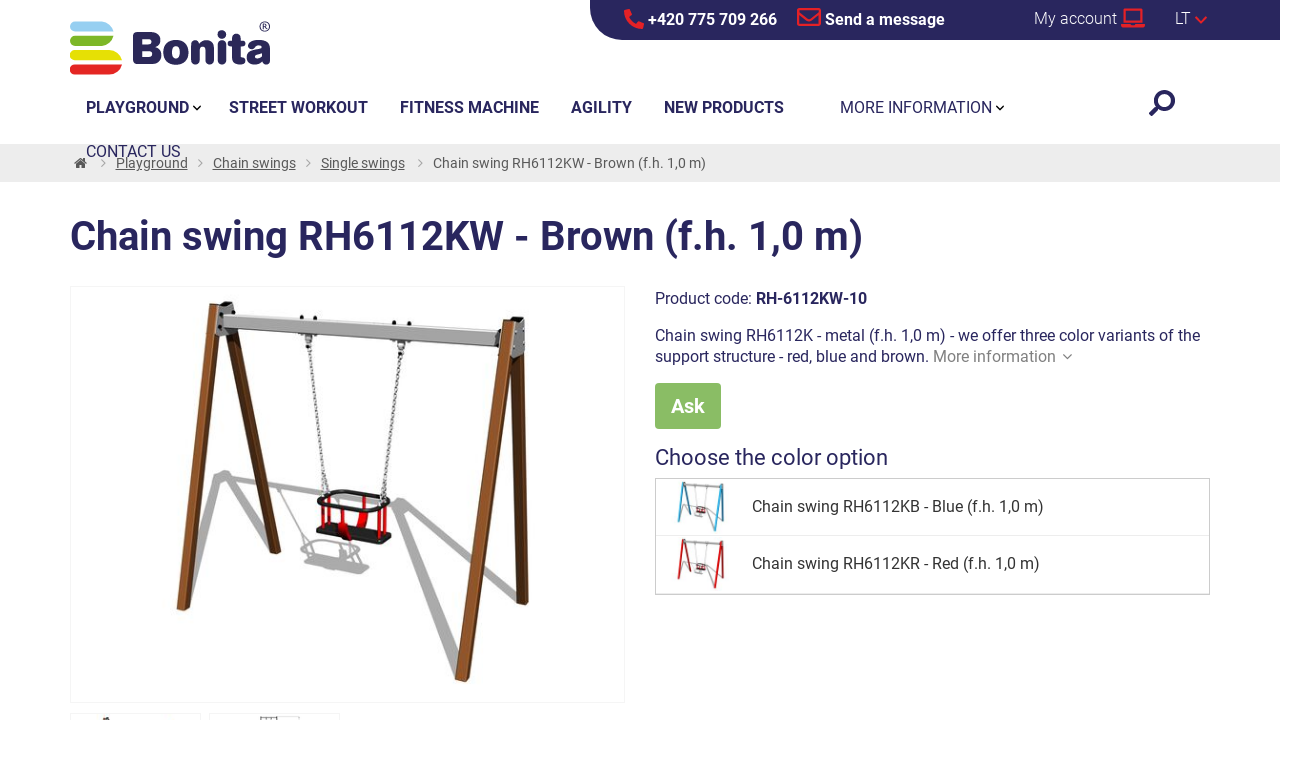

--- FILE ---
content_type: text/html;charset=utf-8
request_url: https://www.zaidimuaiksteles-bonita.lt/chain-swing-rh6112kw-brown-f-h-1-0-md/d4800
body_size: 41064
content:
<!doctype html>
<html lang="lt">
<head><link rel="preconnect" href="https://www.googletagmanager.com">
    <link rel="dns-prefetch" href="https://www.googletagmanager.com"><script>
    window.dataLayer = window.dataLayer || [];
    function gtag(){window.dataLayer.push(arguments);}
    gtag('consent', 'default', {"analytics_storage" : "denied","ad_storage" : "denied","ad_user_data" : "denied","ad_personalization" : "denied"});
    window.dataLayer.push({'event':'wk-consent', 'wk_ad_storage': 'denied'});
</script>
    <meta http-equiv="content-language" content="lt" />
    <meta name="viewport" content="width=device-width, initial-scale=1.0" />
    <meta http-equiv="content-type" content="text/html; charset=utf-8" />
    <title>Chain swing RH6112KW - Brown (f.h. 1,0 m) | www.zaidimuaiksteles-bonita.lt</title>
    <meta name="author" content="WebKlub.cz" />
    <meta name="robots" content="index,follow" />
    <link rel="preload" href="/fonts/roboto-v29-latin-ext_latin-300.woff2" as="font" type="font/woff2" crossorigin />
    <link rel="preload" href="/fonts/roboto-v29-latin-ext_latin-regular.woff2" as="font" type="font/woff2" crossorigin />
    <link rel="preload" href="/fonts/roboto-v29-latin-ext_latin-700.woff2" as="font" type="font/woff2" crossorigin />
    <link rel="stylesheet" href="/css/fonts.css?1116" >
    <link rel="stylesheet" href="/css/all.css?1116" />
    <link rel="shortcut icon" href="/favicon.ico" type="image/x-icon"/>
    
    
<script type="text/javascript">
    var header_searchFieldText = 'write your searched text here';
    var validation_invalidPhone = 'Please enter a valid telephone number.';
    var checkout_mandatory = 'Required information';
    var validation_differentEmails = 'The e-mail addresses do not match!';
    var agreedWithCommonConditions = 'You must tick the consent to the terms and conditions below.';
</script>
    
    
    <meta name="description" content="Chain swing RH6112K - metal (f.h. 1,0 m) - we offer three color variants of the support structure - red, blue and brown."  />
    <meta name="keywords" content="Chain swing RH6112KW - Brown (f.h. 1,0 m),Single swings,Children's Playgrounds" />
    <meta property="og:title" content="Chain swing RH6112KW - Brown (f.h. 1,0 m) | www.zaidimuaiksteles-bonita.lt"/>
    <meta property="og:type" content="article" />
    <meta property="og:url" content="https://www.zaidimuaiksteles-bonita.lt/chain-swing-rh6112kw-brown-f-h-1-0-md/d4800"/>
    <meta property="og:image" content="https://www.zaidimuaiksteles-bonita.lt/UserFiles/zbozi/obrazky/velke/retezova-houpacka-rh-110kw-10-b-1.jpg"/>
    <meta property="og:site_name" content="Bonita Children's Playgrounds"/>
    <meta property="fb:admins" content="100000062884453"/>
    <link rel="canonical" href="https://www.zaidimuaiksteles-bonita.lt/chain-swing-rh6112kw-brown-f-h-1-0-md/d4800" />
    <link rel="alternate" hreflang="cs-CZ" href="https://www.hriste-bonita.cz/retezova-houpacka-rh6112kw-hneda-v-p-1-0-m/d4800" />
    <link rel="alternate" hreflang="sk-SK" href="https://www.ihriska-bonita.sk/retazova-hojdacka-rh6112kw-hneda-v-p-1-0-m/d4800" />
    <link rel="alternate" hreflang="de" href="https://www.spielplatze-bonita.de/kettenschaukel-rh6112kw-braun-f-h-1-0-m/d4800" />
    <link rel="alternate" hreflang="en" href="https://www.playgrounds-bonita.com/chain-swing-rh6112kw-brown-f-h-1-0-m/d4800" />
    <link rel="alternate" hreflang="hu-HU" href="https://www.jatszoterek-bonita.hu/lancos-hinta-rh6112kw-barna-szab-mag-1-0-m/d4800" />
    <link rel="alternate" hreflang="ro-RO" href="https://www.terenuri-bonita.ro/leag-n-cu-lan-rh6112kw-maro-n-l-ime-liber-1-0-m/d4800" />
    
    <script>
        window.dataLayer.push({
            'event':'view_item',
            'ecomm_pagetype': 'product',
            'ecomm_prodid': '4800',
            
            'productName': 'Chain swing RH6112KW - Brown (f.h. 1,0 m)',
            'visitorLoginState':'anonymous'
});
    </script>
    
    

    
    <script>(function(w,d,s,l,i){w[l]=w[l]||[];w[l].push({'gtm.start':
            new Date().getTime(),event:'gtm.js'});var f=d.getElementsByTagName(s)[0],
            j=d.createElement(s),dl=l!='dataLayer'?'&l='+l:'';j.async=true;j.src=
            'https://www.googletagmanager.com/gtm.js?id='+i+dl;f.parentNode.insertBefore(j,f);
    })(window,document,'script','dataLayer','GTM-PSSDH4G');</script>
    
</head>
<body>
<noscript><iframe src="https://www.googletagmanager.com/ns.html?id=GTM-PSSDH4G" height="0" width="0" style="display:none;visibility:hidden"></iframe></noscript>


<div style="display: none;"><svg xmlns="http://www.w3.org/2000/svg" xmlns:xlink="http://www.w3.org/1999/xlink"><symbol id="i-phone" viewBox="0 0 26 26" xmlns="http://www.w3.org/2000/svg"><path d="M24.8 25.1l1.2-5.3c.1-.6-.2-1.2-.7-1.4L19.6 16c-.5-.2-1.1-.1-1.4.3l-2.5 3.1c-3.9-1.8-7.1-5-9-9l3.1-2.5c.4-.3.6-.9.4-1.4L7.6.7C7.4.2 6.8-.1 6.2 0L.9 1.2c-.5.2-.9.7-.9 1.2C0 15.4 10.5 26 23.6 26c.5 0 1-.4 1.2-.9z"></path></symbol><symbol id="i-angle-down" viewBox="0 0 26 26" xmlns="http://www.w3.org/2000/svg"><path d="M12.3 20.8L.3 8.4A1 1 0 0 1 .3 7l1.6-1.7a1 1 0 0 1 1.4 0l9.7 10 9.7-10a1 1 0 0 1 1.4 0L25.7 7c.4.4.4 1 0 1.4l-12 12.4c-.4.3-1 .3-1.4 0z"></path></symbol><symbol id="i-angle-right" viewBox="0 0 26 26" xmlns="http://www.w3.org/2000/svg"><path d="M20.8 13.7l-12.4 12a1 1 0 0 1-1.4 0l-1.7-1.6a1 1 0 0 1 0-1.4l10-9.7-10-9.7a1 1 0 0 1 0-1.4L7 .3a1 1 0 0 1 1.4 0l12.4 12c.3.4.3 1 0 1.4z"></path></symbol><symbol id="i-envelop" viewBox="0 0 26 26" xmlns="http://www.w3.org/2000/svg"><path d="M23.6 3.3H2.4C1.1 3.3 0 4.3 0 5.7v14.6c0 1.3 1.1 2.4 2.4 2.4h21.1c1.3 0 2.4-1.1 2.4-2.4V5.7c.1-1.4-1-2.4-2.3-2.4zm0 2.4v2.1c-1.1.9-3 2.4-6.8 5.4-.9.7-2.5 2.3-3.7 2.3-1.2 0-2.9-1.6-3.7-2.3-3.9-3-5.7-4.5-6.8-5.4V5.7h21zM2.4 20.3v-9.4c1.2.9 2.8 2.2 5.3 4.2 1.1.9 3.1 2.8 5.2 2.8 2.2 0 4.1-1.9 5.2-2.8 2.5-2 4.2-3.3 5.3-4.2v9.4h-21z"></path></symbol><symbol id="i-menu" viewBox="0 0 26 26" xmlns="http://www.w3.org/2000/svg"><path d="M.9 6H25c.6 0 1-.4 1-.9V2.9c0-.5-.4-.9-.9-.9H.9c-.5 0-.9.4-.9.9v2.2c0 .5.4.9.9.9zm0 9H25c.5 0 .9-.4.9-.9v-2.2c0-.5-.4-.9-.9-.9H.9c-.5 0-.9.4-.9.9v2.2c0 .5.4.9.9.9zm0 9H25c.5 0 .9-.4.9-.9v-2.2c0-.5-.4-.9-.9-.9H.9c-.5 0-.9.4-.9.9v2.2c0 .5.4.9.9.9z"></path></symbol><symbol id="i-home" viewBox="0 0 26 26" xmlns="http://www.w3.org/2000/svg"><path d="M12.7 8.1L4.3 15v7.4c0 .4.3.7.7.7h5.1c.4 0 .7-.3.7-.7v-4.3c0-.4.3-.7.7-.7h2.9c.4 0 .7.3.7.7v4.3c0 .4.3.7.7.7h5.1c.4 0 .7-.3.7-.7V15l-8.3-6.8c-.2-.2-.4-.2-.6-.1zm13.1 4.7L22 9.7V3.4c0-.3-.2-.5-.5-.5H19c-.3 0-.5.2-.5.5v3.3l-4-3.3c-.8-.7-2-.7-2.8 0L.2 12.8c-.2.2-.3.5-.1.8L1.3 15c.2.2.5.2.7 0l10.6-8.7c.2-.2.5-.2.7 0L24 15c.2.2.6.2.8-.1l1.2-1.4c.1-.2 0-.5-.2-.7z"></path></symbol><symbol id="i-map" viewBox="0 0 26 26" xmlns="http://www.w3.org/2000/svg"><path d="M12,25.5C4.6,14.8,3.3,13.7,3.3,9.8C3.3,4.4,7.6,0,13,0s9.8,4.4,9.8,9.8c0,3.9-1.4,5-8.7,15.7C13.5,26.2,12.5,26.2,12,25.5 z M13,13.8c2.2,0,4.1-1.8,4.1-4.1S15.2,5.7,13,5.7S8.9,7.5,8.9,9.8S10.8,13.8,13,13.8z"></path></symbol><symbol id="i-laptop" viewBox="0 0 26 26" xmlns="http://www.w3.org/2000/svg"><path d="M25.3 19.5h-9.8c0 .8-.6 1.3-1.3 1.3h-2.5c-.8 0-1.3-.7-1.3-1.3H.6c-.4 0-.6.3-.6.6v.7c0 1.4 1.2 2.6 2.6 2.6h20.8c1.4 0 2.6-1.2 2.6-2.6v-.7c0-.3-.3-.6-.7-.6zM23.4 4.6c0-1.1-.9-2-2-2H4.5c-1.1 0-1.9.9-1.9 2v13.6h20.8V4.6zm-2.6 11H5.2V5.2h15.6v10.4z"></path></symbol><symbol id="i-search" viewBox="0 0 26 26" xmlns="http://www.w3.org/2000/svg"><path d="m3.5 25.6 5.1-5.1c.2-.2.4-.5.4-.9v-.8c1.8 1.4 4 2.2 6.5 2.2 5.8 0 10.6-4.7 10.6-10.6C26 4.7 21.3 0 15.4 0S4.9 4.7 4.9 10.6c0 2.5.8 4.7 2.2 6.5h-.8c-.3 0-.6.1-.9.4L.3 22.6c-.5.5-.5 1.3 0 1.7l1.4 1.4c.6.4 1.3.4 1.8-.1zm5.4-15c0-3.6 2.9-6.5 6.5-6.5s6.5 2.9 6.5 6.5-2.9 6.5-6.5 6.5c-3.5 0-6.5-2.9-6.5-6.5z"></path></symbol><symbol id="i-facebook" viewBox="0 0 26 26" xmlns="http://www.w3.org/2000/svg"><path d="M23.2,0H2.8C1.2,0,0,1.2,0,2.8v20.4C0,24.8,1.2,26,2.8,26h8v-8.8H7.1V13h3.7V9.8c0-3.6,2.1-5.6,5.4-5.6 c1.6,0,3.2,0.3,3.2,0.3v3.5h-1.8c-1.8,0-2.3,1.1-2.3,2.2V13h4l-0.6,4.2h-3.4V26h8c1.5,0,2.8-1.2,2.8-2.8V2.8C26,1.2,24.8,0,23.2,0z"></path></symbol></svg></div>
<header id="headerMain">
    
    <div class="row infoRow">
        <div class="col-sm-offset-6 col-sm-6">
            <a href="tel:+420 775 709 266"><svg width="20" height="20" xmlns="http://www.w3.org/2000/svg" style="vertical-align: text-bottom;"><use xlink:href="#i-phone" fill="#e42126"></use></svg> +420 775 709 266</a>
            <a href="/ajax/feedback.dhtml" class="modal-trigger"><svg width="24" height="24" xmlns="http://www.w3.org/2000/svg" style="vertical-align: text-bottom;"><use xlink:href="#i-envelop" fill="#e42126"></use></svg> Send a message</a>
        </div>
    </div>
    
    <div class="container">
        <div class="row">
            <div class="col-xs-6 paddingRight0">
                
                    <div class="infoMenu"><a href="javascript:void(0);" data-target="#menuWrapper" class="menuTrigger triggerBtn menuBtn"><svg width="20" height="20" xmlns="http://www.w3.org/2000/svg" style="vertical-align: middle;"><use xlink:href="#i-menu" fill="#29265E"></use></svg> <span class="hidden-es">Menu</span></a></div>
                
                <a href="/" title="Bonita Children's Playgrounds - Skip to the page menu" class="logo"> <img src="/images/logo-bonita.svg" width="200" height="60" alt="Bonita Children's Playgrounds" class="img-responsive" /> </a>
            </div>
            <div class="col-xs-6 text-right padding0">
                <div class="infoSearch"><a href="javascript:void(0);" id="searchButton" class="triggerBtn" data-target="#formSearch"><svg xmlns="http://www.w3.org/2000/svg"><use fill="#29265E" xlink:href="#i-search"></use></svg></a>
                    <form action="/items.dhtml" method="get" id="formSearch">
                        <fieldset>
                            <div class="input-group input-group-lg">
                                <input type="hidden" name="search" value="true" />
                                <input id="searchInput" type="text" name="pattern" class="form-control" placeholder="write your searched text here" />
                                <span class="input-group-btn"><button class="btn" type="submit" title="Search"><i class="fa fa-search fa-flip-horizontal "></i></button></span>
                            </div>
                        </fieldset>
                    </form>
                </div>
                
                    
                    
                    
                        <div class="infoUser">
                            <a data-target=".infoUserContent" class="triggerBtn"><span class="hidden-xs">My account</span> <svg width="24" height="24" xmlns="http://www.w3.org/2000/svg" style="vertical-align: text-bottom;"><use xlink:href="#i-laptop"></use></svg></a>
                            <div class="infoUserContent text-left">
                                <form id="headerCustomerLogin" action="/prihlaseni" method="post">
                                    <div class="modal-body">
                                        <div id="formMessage" class="dH" role="alert"></div>
                                        <div class="form-group">
                                            <label for="username" class="sr-only">Your e-mail address</label>
                                            <input id="username" type="text" name="username" placeholder="Your e-mail address" class="required max(10) form-control input-lg" value="" />
                                        </div>
                                        <div class="form-group">
                                            <label for="logPassword" class="sr-only">Password</label>
                                            <input id="logPassword" type="password" placeholder="Password" name="password" value="" class="required form-control input-lg" />
                                            <a href="/recoverPassword.dhtml" style="display:inline-block;padding-top: .3em;"> Forgotten password</a></div>
                                        <div class="form-group">
                                            <label for="loginTop" class="sr-only">Přihlašte se</label>
                                            <button id="loginTop" type="submit" class="btn btn-lg btn-success btn-block">Log in</button></div>
                                    </div>
                                </form>
                            </div>
                        </div>
                    
                    <div class="infoFlag">
                        <a class="js-headerLazy triggerBtn" data-target=".infoFlagContent"><span>lt</span> <svg width="12" height="12" xmlns="http://www.w3.org/2000/svg"><use xlink:href="#i-angle-down" fill="#e42126"></use></svg></a>
                        <ul class="infoFlagContent">
                            
                                <li><a href="https://www.hriste-bonita.cz/" ><img data-header-src="/images/flag/cs.gif" alt="HRISTE-BONITA.cz" />cs</a></li>
                            
                                <li><a href="https://www.ihriska-bonita.sk/" ><img data-header-src="/images/flag/sk.gif" alt="IHRISKA-BONITA.sk" />sk</a></li>
                            
                                <li><a href="https://www.spielplatze-bonita.de/" ><img data-header-src="/images/flag/de.gif" alt="SPIELPLATZE-BONITA.de" />de</a></li>
                            
                                <li><a href="https://www.playgrounds-bonita.com/" ><img data-header-src="/images/flag/en.gif" alt="PLAYGROUNDS-BONITA.com" />en</a></li>
                            
                                <li><a href="https://www.jatszoterek-bonita.hu/" ><img data-header-src="/images/flag/hu.gif" alt="JATSZOTEREK-BONITA.hu" />hu</a></li>
                            
                                <li><a href="https://www.terenuri-bonita.ro/" ><img data-header-src="/images/flag/ro.gif" alt="TERENURI-BONITA.ro" />ro</a></li>
                            
                                
                            
                        </ul>
                    </div>
                
                
            </div>
        </div>
    </div>
</header>
<div id="mainWrapper">
    
    <div id="breadcrumbWrapper">
        <div class="container">
            <ul class="breadcrumb" itemscope itemtype="https://schema.org/BreadcrumbList">
                <li itemprop="itemListElement" itemscope itemtype="http://schema.org/ListItem"><a href="/" itemprop="item" class="home" title="Skip to the page menu"><span itemprop="name">Introduction</span><meta itemprop="position" content="1" /></a></li>
                
                

                    

<li itemprop="itemListElement" itemscope itemtype="https://schema.org/ListItem"><a href="/playground" itemprop="item"><span itemprop="name">Playground</span><meta itemprop="position" content="3" /></a></li><li itemprop="itemListElement" itemscope itemtype="https://schema.org/ListItem"><a href="/chain-swings" itemprop="item"><span itemprop="name">Chain swings</span><meta itemprop="position" content="4" /></a></li><li itemprop="itemListElement" itemscope itemtype="https://schema.org/ListItem"><a href="/single-swings" itemprop="item"><span itemprop="name">Single swings</span><meta itemprop="position" content="5" /></a></li>
                
                
                 <li itemprop="itemListElement" itemscope itemtype="http://schema.org/ListItem" class="hidden-xs"><span itemprop="name">Chain swing RH6112KW - Brown (f.h. 1,0 m)</span><meta itemprop="position" content="2" /></li>
            </ul>
        </div>
    </div>
    
    <main class="ajaxWrap">
<div class="container mainContainer" itemscope itemtype="https://schema.org/Product">
    <div class="row" id="itemDetail">
        <meta itemprop="url" content="https://www.hriste-bonita.cz/chain-swing-rh6112kw-brown-f-h-1-0-md/d4800" />
            
            <meta itemprop="sku" content="4800" />
            <h1 itemprop="name">Chain swing RH6112KW - Brown (f.h. 1,0 m)</h1>
        <div class="col-md-6">
            <a title="Chain swing RH6112KW - Brown (f.h. 1,0 m)" id="bigImage" data-image-id="img-32642" class="img-32642"
               >
               
<img itemprop="image" width="580" height="435" id="detailImage" class="img-responsive" src="/images/preload-4-3.svg" data-src="/UserFiles/zbozi/obrazky/detail/retezova-houpacka-rh-110kw-10-b-1.jpg" alt="Chain swing RH6112KW - Brown (f.h. 1,0 m)" />
            </a>
            
                <ul class="gallery clearfix">
                    
                        
                            
                                <li class="col-xs-3"><a id="img-32642" title="Chain swing RH6112KW - Brown (f.h. 1,0 m)" rel="gallery" data-detail-image="/UserFiles/zbozi/obrazky/detail/retezova-houpacka-rh-110kw-10-b-1.jpg" href="/UserFiles/zbozi/obrazky/velke/retezova-houpacka-rh-110kw-10-b-1.jpg"><img width="160" height="120" class="thumb img-responsive" src="/images/preload-4-3.svg" data-src="/UserFiles/zbozi/obrazky/male/retezova-houpacka-rh-110kw-10-b-1.jpg" /></a></li>
                            
                            
                            
                        
                    
                        
                            
                                <li class="col-xs-3"><a id="img-32916" title="Chain swing RH6112KW - Brown (f.h. 1,0 m)" rel="gallery" data-detail-image="/UserFiles/zbozi/obrazky/detail/pudorys_rh-6112k-10-3.png" href="/UserFiles/zbozi/obrazky/velke/pudorys_rh-6112k-10-3.png"><img width="160" height="120" class="thumb img-responsive" src="/images/preload-4-3.svg" data-src="/UserFiles/zbozi/obrazky/male/pudorys_rh-6112k-10-3.png" /></a></li>
                            
                            
                            
                        
                    
                </ul>
            
            
            <div class="sameCategory">
                <div><h4>Products from the same category:</h4></div>
                <div>
                    <a href="/chain-swing-rh6112kr-red-f-h-1-0-v/d4799" title="Chain swing RH6112KR - Red (f.h. 1,0 m) | 0 &euro;" rel="prev"><i class="fa fa-angle-left"></i> Previous</a> &nbsp; 
                    <a href="/chain-swing-rh6112kb-blue-f-h-1-5-mv/d4801" title="Chain swing RH6112KB - Blue (f.h. 1,5 m) | 0 &euro;" rel="next">Next <i class="fa fa-angle-right"></i></a>
                </div>
            </div>
            
        </div>
        <div class="col-md-6">
            <div class="row">
                <div class="col-xs-12">
                    
                    <p>
                       Product code: <strong>RH-6112KW-10</strong>
                   </p>
                   <p class="shortDescription">Chain swing RH6112K - metal (f.h. 1,0 m) - we offer three color variants of the support structure - red, blue and brown. <a href="javascript:void(0);" id="tabsRef" class="moreInfo">More information<i class="fa fa-angle-down"></i> </a></p>
                </div>
            </div>
            

            
            
                <a class="btn btn-success btn-lg modal-trigger" href="/ajax/feedback.dhtml?type=inquiry&amp;itemId=4800" rel="nofollow">Ask</a>
            
            
            

                <h3 class="mt-3">Choose the color option</h3>
                <div class="btn-box-variants__content">
                    
                        <a href="/chain-swing-rh6112kb-blue-f-h-1-0-mv/d4798" class="btn-box-variants__item">
                            <div class="btn-box-variants__image">
<img class="img-responsive" src="/images/preload-4-3.svg" data-src="/UserFiles/zbozi/obrazky/male/retezova-houpacka-rh-110kb-10-b.jpg" alt="" width="160" height="120" /></div>
                            <h3 class="btn-box-variants__h3">Chain swing RH6112KB - Blue (f.h. 1,0 m)</h3>
                            
                        </a>
                    
                        <a href="/chain-swing-rh6112kr-red-f-h-1-0-v/d4799" class="btn-box-variants__item">
                            <div class="btn-box-variants__image">
<img class="img-responsive" src="/images/preload-4-3.svg" data-src="/UserFiles/zbozi/obrazky/male/retezova-houpacka-rh-110kr-10-b.jpg" alt="" width="160" height="120" /></div>
                            <h3 class="btn-box-variants__h3">Chain swing RH6112KR - Red (f.h. 1,0 m)</h3>
                            
                        </a>
                    
                </div>
            

            
        </div>
    </div>
    
    <div class="row">
        <div class="col-xs-12">
            <ul class="nav nav-tabs" id="tabs">
                <li class="active"><a href="#popis" data-toggle="tab" class="gaTab">Detail</a></li>
                <li><a id="postsTab" href="#posts" data-toggle="tab" class="gaTab">Questions and comments (0)</a></li>
                <li><a href="#documents" data-toggle="tab" class="gaTab">Files for download (1)</a></li>
            </ul>
            <div class="tab-content">
                
                    <div id="popis" class="tab-pane active" itemprop="description">
                        <div class="row">
                            <div class="col-sm-6">
                                <h2>Technical specifications</h2>
                                <table class="table table-bordered table-hover">
                                    <tr>
                                        <th>Product code:</th>
                                        <td>RH-6112KW-10</td>
                                    </tr>
                                    
                                    <tr>
                                        <th>Recommended age:</th>
                                        <td>2-15 years</td>
                                    </tr>
                                     <tr>
                                        <th>Free fall height:</th>
                                        <td>1,0 m</td>
                                    </tr>   
                                    
                                     <tr>
                                        <th>Maximum number of users:</th>
                                        <td>1</td>
                                    </tr>   
                                     <tr>
                                        <th>Measurements:</th>
                                        <td>
                                            1,9 x 1,12 x 1,81 m
                                                
                                        </td>
                                    </tr>
                                     <tr>
                                        <th>Required area for assembly:</th>
                                        <td>4,9 x 7 m</td>
                                    </tr>
                                     <tr>
                                        <th>Fall damping surface:</th>
                                        <td></td>
                                    </tr>
                                     <tr>
                                        <th>Standard:</th>
                                        <td>ČSN EN 1176-1 ed.2 +A1:2024<br/>ČSN EN 1176-2 ed.2:2018</td>
                                    </tr>
                                </table>
                            </div>
                            <div class="col-sm-6"><p>The support structure of the swing is made from structural steel, which is zinc coated or duplex powder coated with coat curing according to RAL to prevent corrosion and is fixed in a concrete bed.&nbsp;The Normal seat is made of aluminum, covered with a soft and comfortable rubber.</p>

<p>The Baby seat baby is made of rubber and is reinforced with an aluminum insert. The chains are stainless steel, resulting in a very prolonged service life of the product.</p>

<p>All fastening material is galvanized or stainless steel.</p>
</div>
                        </div>
                    </div>
                
                <div id="posts" class="tab-pane">
                    <p class="first"><a id="newPost" href="/itemPost.dhtml?itemId=4800#post" class="modal-trigger"><i class="fa fa-pencil-square-o"></i>Insert new comment</a></p>
                    <div id="postsBox">
                        <p class="first">No comments or questions <strong>Chain swing RH6112KW - Brown (f.h. 1,0 m)</strong> regarding this product. Do not hesitate to ask.</p>
                        
                    </div>
                </div>
                
                    <div id="documents" class="tab-pane">
                        <ul>
                            <li><img src="/images/icons/files/PDF.png" height="16" width="16" alt="" class="vAm" /> <a download="chain-swing-rh6112kw-brown-f-h-1-0-md.pdf" href="/technical-sheet/4800/chain-swing-rh6112kw-brown-f-h-1-0-md.pdf">Technical sheet</a> [170 kB, PDF]</li>
                            
                        </ul>
                    </div>
                
            </div>
        </div>
    </div>
    
</div>
</main>
    
<footer class="footer">
    
        <div class="footerRow1">
            <div class="row no-gutters">
                <div class="col-xs-6 col-sm-2"><img width="320" height="180" src="/images/preload-16-9.svg" data-src="/UserFiles/Image/paticka/detska-hriste-bonita-1.jpg" class="img-responsive" alt="" /></div>
                <div class="col-xs-6 col-sm-2"><img width="320" height="180" src="/images/preload-16-9.svg" data-src="/UserFiles/Image/paticka/detska-hriste-bonita-2.jpg" class="img-responsive" alt="" /></div>
                <div class="col-xs-6 col-sm-2"><img width="320" height="180" src="/images/preload-16-9.svg" data-src="/UserFiles/Image/paticka/detska-hriste-bonita-3.jpg" class="img-responsive" alt="" /></div>
                <div class="col-xs-6 col-sm-2"><img width="320" height="180" src="/images/preload-16-9.svg" data-src="/UserFiles/Image/paticka/detska-hriste-bonita-6.jpg" class="img-responsive" alt="" /></div>
                <div class="col-xs-6 col-sm-2"><img width="320" height="180" src="/images/preload-16-9.svg" data-src="/UserFiles/Image/paticka/detska-hriste-bonita-4.jpg" class="img-responsive" alt="" /></div>
                <div class="col-xs-6 col-sm-2"><img width="320" height="180" src="/images/preload-16-9.svg" data-src="/UserFiles/Image/paticka/detska-hriste-bonita-5.jpg" class="img-responsive" alt="" /></div>
            </div>
        </div>
    <div class="footerRow2">
        <div class="container">
            <div class="row flex">
                <div class="col-xs-4 col-sm-3 wow animated slideInLeft" data-wow-delay="0.2s"><img data-src="/images/logo-bonita.svg" width="200" height="60" class="img-responsive" /></div>
                <div class="col-xs-8 col-sm-9 wow animated slideInRight" data-wow-delay="0.2s"><p></p></div>
            </div>
        </div>
    </div>
    
    <div class="footerRow3">
        <div class="container">
            <div class="row">
                <div class="col-xs-6 col-sm-5">
                    <h3>Bonita Group Service s.r.o.</h3>

<p><strong>Tel.:&nbsp;</strong>+420 775 709 266<br />
<strong>E-mail:</strong><em><strong> </strong></em> <a href="mailto:info@hriste-bonita.cz">info@hriste-bonita.cz</a><br />
<a class="modal-trigger" href="/ajax/feedback.dhtml">Contact us</a></p>

<p class="pt-3"><img alt="Dětská hřiště Bonita - ISO 9001 a ISO 14001" data-src="/UserFiles/Image/ISOa9001a14001.png" height="100" width="100" /></p>

                </div>
                
                    <div class="col-xs-6 col-sm-4">
                        <h3>Important links</h3>
                        <ul class="list">
                            
                                <li><a href="/information-gdpr/t699">Information - GDPR</a></li>
                            
                                <li><a href="/cookies/t701">Cookies</a></li>
                            
                                <li><a href="/eu-projects/t703">EU projects</a></li>
                            
                                <li><a href="/certificatelt/t704">Certificate</a></li>
                            
                        </ul>
                    </div>
                    <div class="col-xs-12 col-sm-3">
                        <h3>Follow us</h3>
                        <ul class="social socialColor clearfix">
<li class="facebook"><a href="https://www.facebook.com/hristebonita" target="_blank"><i class="fa fa-facebook"></i></a></li>
<li class="instagram"><a href="https://www.instagram.com/hristebonita/" target="_blank"><i class="fa fa-instagram"></i></a></li>
<li class="youtube"><a href="https://www.youtube.com/@hristebonita4511" target="_blank"><i class="fa fa-youtube"></i></a></li>
<li class="linkedin"><a href="https://cz.linkedin.com/company/bonita-group-service-s-r-o" target="_blank"><i class="fa fa-linkedin"></i></a></li>
</ul>
                    </div>
                
            </div>
        </div>
    </div>
    <div class="footerRow4">
        <div class="container">
            <div class="row"><div class="col-xs-12 center-xs"><p>As we continuously improve and innovate our products, some visuals or photos of game elements and assemblies may not be the same as a real product at the moment, but may be slightly different. Likewise, the color of the products can be changed. Therefore, Bonita Group Service s.r.o. reserves the right to make changes, both technical and appearance, to all products, especially on the website and in the promotional materials.</p></div></div>
            <div class="row">
                <div class="col-sm-6 text-center text-sm-left mb-2">© 2010-2025 <a href="/"><strong>Bonita Children's Playgrounds</strong></a> </div>
                <div class="col-sm-6 text-center text-sm-right mb-2">
                     Vytvořil <a href="https://www.web-klub.cz" title="E-shop, seo optimalizace">WEB-KLUB.cz</a>,
                    
                        <a href="#" id="disable-mobile-mode">PC verze</a>
                        
                    
                </div>
            </div>
        </div>
    </div>
</footer></div>

    <div id="menuWrapper">
<div class="container menu">
    <nav id="mainMenu">
        <ul class="level1">
            
            <li class="hasSubmenu " >
                <a class="js-headerLazy js-url-stop" href="/playground"><strong>Playground</strong></a>
                
                <div class="subMenu"><div class="container">
                    <ul class="level2">
                            <li class="col-md-3"><a href="/universal-tower-sets" ><div class="categoryImage"> <img data-header-src="/UserFiles/category-ikony/14.png" class="img-responsive" width="70" height="48" alt="" /></div><span class="categoryName">UNIVERSAL tower sets</span></a></li>
                        
                            <li class="col-md-3"><a href="/baby-line-lt" ><div class="categoryImage"> <img data-header-src="/UserFiles/category-ikony/124.png" class="img-responsive" width="70" height="48" alt="" /></div><span class="categoryName">Baby line</span></a></li>
                        
                            <li class="col-md-3"><a href="/chain-swings"  class="active"><div class="categoryImage"> <img data-header-src="/UserFiles/category-ikony/28.png" class="img-responsive" width="70" height="48" alt="" /></div><span class="categoryName">Chain swings</span></a></li>
                        
                            <li class="col-md-3"><a href="/sandbox-lt" ><div class="categoryImage"> <img data-header-src="/UserFiles/category-ikony/154.png" class="img-responsive" width="70" height="48" alt="" /></div><span class="categoryName">Sandbox</span></a></li>
                        
                            <li class="col-md-3"><a href="/educational-panels-lt" ><div class="categoryImage"> <img data-header-src="/UserFiles/category-ikony/152.png" class="img-responsive" width="70" height="48" alt="" /></div><span class="categoryName">Educational panels</span></a></li>
                        
                            <li class="col-md-3"><a href="/rope-pyramids" ><div class="categoryImage"> <img data-header-src="/UserFiles/category-ikony/44.png" class="img-responsive" width="70" height="48" alt="" /></div><span class="categoryName">Rope pyramids</span></a></li>
                        
                            <li class="col-md-3"><a href="/climbing-and-balancing-elements" ><div class="categoryImage"> <img data-header-src="/UserFiles/category-ikony/25.png" class="img-responsive" width="70" height="48" alt="" /></div><span class="categoryName">Climbing and balancing elements</span></a></li>
                        
                            <li class="col-md-3"><a href="/trampolines" ><div class="categoryImage"> <img data-header-src="/UserFiles/category-ikony/94.png" class="img-responsive" width="70" height="48" alt="" /></div><span class="categoryName">Trampolines</span></a></li>
                        
                            <li class="col-md-3"><a href="/spring-rockers" ><div class="categoryImage"> <img data-header-src="/UserFiles/category-ikony/35.png" class="img-responsive" width="70" height="48" alt="" /></div><span class="categoryName">Spring rockers</span></a></li>
                        
                            <li class="col-md-3"><a href="/jungle-gyms" ><div class="categoryImage"> <img data-header-src="/UserFiles/category-ikony/34.png" class="img-responsive" width="70" height="48" alt="" /></div><span class="categoryName">Jungle gyms</span></a></li>
                        
                            <li class="col-md-3"><a href="/cableways" ><div class="categoryImage"> <img data-header-src="/UserFiles/category-ikony/43.png" class="img-responsive" width="70" height="48" alt="" /></div><span class="categoryName">Cableways</span></a></li>
                        
                            <li class="col-md-3"><a href="/balancing-rope-elements" ><div class="categoryImage"> <img data-header-src="/UserFiles/category-ikony/53.png" class="img-responsive" width="70" height="48" alt="" /></div><span class="categoryName">Balancing rope elements</span></a></li>
                        
                            <li class="col-md-3"><a href="/slides" ><div class="categoryImage"> <img data-header-src="/UserFiles/category-ikony/41.png" class="img-responsive" width="70" height="48" alt="" /></div><span class="categoryName">Slides</span></a></li>
                        
                            <li class="col-md-3"><a href="/seesaws" ><div class="categoryImage"> <img data-header-src="/UserFiles/category-ikony/27.png" class="img-responsive" width="70" height="48" alt="" /></div><span class="categoryName">Seesaws</span></a></li>
                        
                            <li class="col-md-3"><a href="/merry-go-rounds" ><div class="categoryImage"> <img data-header-src="/UserFiles/category-ikony/33.png" class="img-responsive" width="70" height="48" alt="" /></div><span class="categoryName">Merry-go-rounds</span></a></li>
                        
                            <li class="col-md-3"><a href="/inclusive-elements-lt" ><div class="categoryImage"> <img data-header-src="/UserFiles/category-ikony/153.png" class="img-responsive" width="70" height="48" alt="" /></div><span class="categoryName">Inclusive elements</span></a></li>
                        
                            <li class="col-md-3"><a href="/playground-accessories" ><div class="categoryImage"> <img data-header-src="/UserFiles/category-ikony/40.png" class="img-responsive" width="70" height="48" alt="" /></div><span class="categoryName">Playground accessories</span></a></li>
                        
                            <li class="col-md-3"><a href="/street-furniture2" ><div class="categoryImage"> <img data-header-src="/UserFiles/category-ikony/133.png" class="img-responsive" width="70" height="48" alt="" /></div><span class="categoryName">Street furniture</span></a></li>
                        
                            <li class="col-md-3"><a href="/fall-zones" ><div class="categoryImage"> <img data-header-src="/UserFiles/category-ikony/46.png" class="img-responsive" width="70" height="48" alt="" /></div><span class="categoryName">Fall zones</span></a></li>
                        
                    </ul>
                </div></div>
                
            </li>
            
            <li class=" " >
                <a class="js-headerLazy" href="/street-workout"><strong>Street workout</strong></a>
                
            </li>
            
            <li class=" " >
                <a class="js-headerLazy" href="/fitness-machine"><strong>Fitness machine</strong></a>
                
            </li>
            
            <li class=" " >
                <a class="js-headerLazy" href="/agility-lt"><strong>Agility</strong></a>
                
            </li>
            
            <li class=" level1-category-last" >
                <a class="js-headerLazy" href="/news-products-lt"><strong>New products</strong></a>
                
            </li>
            
            
                <li class="hasSubmenu">
                    <a class="js-headerLazy" href="javascript:void(0);">More information</a>
                    
                        <div class="subMenu">
                            <div class="container"><ul class="level2">
                                
                                
                                <li class="col-md-3"><a href="/about-bonita-lt/t786" ><div class="categoryImage"> <img data-header-src="/UserFiles/File/Ikony-menu-stromove/icon-about.png" class="img-responsive" width="70" height="48" alt="" /></div><span class="categoryName">About Bonita</span></a></li>
                                
                                
                                
                                
                                
                                <li class="col-md-3"><a href="/photoGalleries.dhtml" ><div class="categoryImage"> <img data-header-src="/UserFiles/File/Ikony-menu-stromove/2Foto.png" class="img-responsive" width="70" height="48" alt="" /></div><span class="categoryName">Photogallery</span></a></li>
                                
                                
                                
                                <li class="col-md-3"><a href="/sample-playgrounds/t694" ><div class="categoryImage"> <img data-header-src="/UserFiles/File/Ikony-menu-stromove/2vzor.png" class="img-responsive" width="70" height="48" alt="" /></div><span class="categoryName">Sample playgrounds</span></a></li>
                                
                                
                                
                                <li class="col-md-3"><a href="/product-information-lt/t772" ><div class="categoryImage"> <img data-header-src="/UserFiles/File/Ikony-menu-stromove/2vzor.png" class="img-responsive" width="70" height="48" alt="" /></div><span class="categoryName">Product information</span></a></li>
                                
                                </ul>
                            </div>
                        </div>
                    
                </li>
            
                <li >
                    <a class="js-headerLazy" href="/contact-lt/t696">Contact us</a>
                    
                </li>
            
        </ul>
        <ul class="level1 hidden-md hidden-lg">
            <li><a href="tel:+420 775 709 266"><svg width="20" height="20" xmlns="http://www.w3.org/2000/svg" class="mr-2" style="vertical-align: text-bottom;"><use xlink:href="#i-phone" fill="#e42126"></use></svg> +420 775 709 266</a> </li>
            <li><a href="/ajax/feedback.dhtml" class="modal-trigger"><svg width="20" height="20" xmlns="http://www.w3.org/2000/svg" class="mr-2" style="vertical-align: text-bottom;"><use xlink:href="#i-envelop" fill="#e42126"></use></svg> Send a message</a></li>
            <li id="mainMenu__customer"></li>
        </ul>
    </nav>
</div></div>


        <script>
            var itemId = 4800;
            var showPostForm = false;
            var noPost = true;
        </script>
    
<script src="/static/libs.min.js?1116"></script>
<script type="text/javascript" src="/js/custom/default.min.js?1116"></script>
<script type="text/javascript" src="/js/custom/itemDetail.min.js?1116"></script>
<script src="/js/ajaxforms/validation/messages_lt.js"></script>




<div id="modal-placeholder"></div>
<div id="modal-main"></div>




</body>
</html>

--- FILE ---
content_type: application/javascript
request_url: https://www.zaidimuaiksteles-bonita.lt/static/libs.min.js?1116
body_size: 291338
content:
/*
 The MIT License (MIT)
 @todo Lazy Load Icon
 @todo prevent animationend bubling
 @todo itemsScaleUp
 @todo Test Zepto
 @todo stagePadding calculate wrong active classes
 The MIT License (MIT)
 jQuery v1.10.1 | (c) 2005, 2013 jQuery Foundation, Inc. | jquery.org/license  Bootstrap v3.3.5 (http://getbootstrap.com)
 Copyright 2011-2015 Twitter, Inc.
 Licensed under the MIT license
 iCheck v1.0.2, http://git.io/arlzeA
 ===================================
 Powerful jQuery and Zepto plugin for checkboxes and radio buttons customization

 (c) 2013 Damir Sultanov, http://fronteed.com
 MIT Licensed
 in-view 0.6.1 - Get notified when a DOM element enters or exits the viewport.
 Copyright (c) 2016 Cam Wiegert <cam@camwiegert.com> - https://camwiegert.github.io/in-view
 License: MIT
 jQuery Form Plugin
 version: 3.51.0-2014.06.20
 Requires jQuery v1.5 or later
 Copyright (c) 2014 M. Alsup
 Examples and documentation at: http://malsup.com/jquery/form/
 Project repository: https://github.com/malsup/form
 Dual licensed under the MIT and GPL licenses.
 https://github.com/malsup/form#copyright-and-license
 Lazy Load 1.9.7 - MIT license - Copyright 2010-2015 Mika Tuupola  jQuery Mousewheel 3.1.13

 Copyright 2015 jQuery Foundation and other contributors
 Released under the MIT license.
 http://jquery.org/license
 jQuery Validation Plugin - v1.14.0 - 6/30/2015
 http://jqueryvalidation.org/
 Copyright (c) 2015 Jörn Zaefferer; Licensed MIT  Magnific Popup - v1.1.0 - 2016-02-20
 http://dimsemenov.com/plugins/magnific-popup/
 Copyright (c) 2016 Dmitry Semenov; */
(function(b,f){function x(a){var e=a.length,l=k.type(a);return k.isWindow(a)?!1:1===a.nodeType&&e?!0:"array"===l||"function"!==l&&(0===e||"number"==typeof e&&0<e&&e-1 in a)}function h(a){var e=pc[a]={};return k.each(a.match(lb)||[],function(l,n){e[n]=!0}),e}function d(a,e,l,n){if(k.acceptData(a)){var r,t,v=k.expando,C=a.nodeType,J=C?k.cache:a,P=C?a[v]:a[v]&&v;if(P&&J[P]&&(n||J[P].data)||l!==f||"string"!=typeof e)return P||(P=C?a[v]=la.pop()||k.guid++:v),J[P]||(J[P]=C?{}:{toJSON:k.noop}),("object"==
typeof e||"function"==typeof e)&&(n?J[P]=k.extend(J[P],e):J[P].data=k.extend(J[P].data,e)),t=J[P],n||(t.data||(t.data={}),t=t.data),l!==f&&(t[k.camelCase(e)]=l),"string"==typeof e?(r=t[e],null==r&&(r=t[k.camelCase(e)])):r=t,r}}function c(a,e,l){if(k.acceptData(a)){var n,r,t=a.nodeType,v=t?k.cache:a,C=t?a[k.expando]:k.expando;if(v[C]){if(e&&(n=l?v[C]:v[C].data)){k.isArray(e)?e=e.concat(k.map(e,k.camelCase)):e in n?e=[e]:(e=k.camelCase(e),e=e in n?[e]:e.split(" "));for(r=e.length;r--;)delete n[e[r]];
if(l?!m(n):!k.isEmptyObject(n))return}(l||(delete v[C].data,m(v[C])))&&(t?k.cleanData([a],!0):k.support.deleteExpando||v!=v.window?delete v[C]:v[C]=null)}}}function g(a,e,l){if(l===f&&1===a.nodeType){var n="data-"+e.replace(Sc,"-$1").toLowerCase();if(l=a.getAttribute(n),"string"==typeof l){try{l="true"===l?!0:"false"===l?!1:"null"===l?null:+l+""===l?+l:Tc.test(l)?k.parseJSON(l):l}catch(r){}k.data(a,e,l)}else l=f}return l}function m(a){for(var e in a)if(("data"!==e||!k.isEmptyObject(a[e]))&&"toJSON"!==
e)return!1;return!0}function p(){return!0}function q(){return!1}function u(){try{return ja.activeElement}catch(a){}}function z(a,e){do a=a[e];while(a&&1!==a.nodeType);return a}function G(a,e,l){if(k.isFunction(e))return k.grep(a,function(n,r){return!!e.call(n,r,n)!==l});if(e.nodeType)return k.grep(a,function(n){return n===e!==l});if("string"==typeof e){if(Uc.test(e))return k.filter(e,a,l);e=k.filter(e,a)}return k.grep(a,function(n){return 0<=k.inArray(n,e)!==l})}function H(a){var e=qc.split("|");
a=a.createDocumentFragment();if(a.createElement)for(;e.length;)a.createElement(e.pop());return a}function B(a,e){return k.nodeName(a,"table")&&k.nodeName(1===e.nodeType?e:e.firstChild,"tr")?a.getElementsByTagName("tbody")[0]||a.appendChild(a.ownerDocument.createElement("tbody")):a}function F(a){return a.type=(null!==k.find.attr(a,"type"))+"/"+a.type,a}function N(a){var e=Vc.exec(a.type);return e?a.type=e[1]:a.removeAttribute("type"),a}function W(a,e){for(var l,n=0;null!=(l=a[n]);n++)k._data(l,"globalEval",
!e||k._data(e[n],"globalEval"))}function X(a,e){if(1===e.nodeType&&k.hasData(a)){var l,n;var r=k._data(a);var t=k._data(e,r),v=r.events;if(v)for(l in delete t.handle,t.events={},v)for(r=0,n=v[l].length;n>r;r++)k.event.add(e,l,v[l][r]);t.data&&(t.data=k.extend({},t.data))}}function ea(a,e){var l,n,r=0,t=typeof a.getElementsByTagName!==Ba?a.getElementsByTagName(e||"*"):typeof a.querySelectorAll!==Ba?a.querySelectorAll(e||"*"):f;if(!t)for(t=[],l=a.childNodes||a;null!=(n=l[r]);r++)!e||k.nodeName(n,e)?
t.push(n):k.merge(t,ea(n,e));return e===f||e&&k.nodeName(a,e)?k.merge([a],t):t}function fa(a){Yb.test(a.type)&&(a.defaultChecked=a.checked)}function na(a,e){if(e in a)return e;for(var l=e.charAt(0).toUpperCase()+e.slice(1),n=e,r=rc.length;r--;)if(e=rc[r]+l,e in a)return e;return n}function oa(a,e){return a=e||a,"none"===k.css(a,"display")||!k.contains(a.ownerDocument,a)}function ba(a,e){for(var l,n,r,t=[],v=0,C=a.length;C>v;v++)n=a[v],n.style&&(t[v]=k._data(n,"olddisplay"),l=n.style.display,e?(t[v]||
"none"!==l||(n.style.display=""),""===n.style.display&&oa(n)&&(t[v]=k._data(n,"olddisplay",K(n.nodeName)))):t[v]||(r=oa(n),(l&&"none"!==l||!r)&&k._data(n,"olddisplay",r?l:k.css(n,"display"))));for(v=0;C>v;v++)n=a[v],n.style&&(e&&"none"!==n.style.display&&""!==n.style.display||(n.style.display=e?t[v]||"":"none"));return a}function ka(a,e,l){return(a=Wc.exec(e))?Math.max(0,a[1]-(l||0))+(a[2]||"px"):e}function Q(a,e,l,n,r){e=l===(n?"border":"content")?4:"width"===e?1:0;for(var t=0;4>e;e+=2)"margin"===
l&&(t+=k.css(a,l+ub[e],!0,r)),n?("content"===l&&(t-=k.css(a,"padding"+ub[e],!0,r)),"margin"!==l&&(t-=k.css(a,"border"+ub[e]+"Width",!0,r))):(t+=k.css(a,"padding"+ub[e],!0,r),"padding"!==l&&(t+=k.css(a,"border"+ub[e]+"Width",!0,r)));return t}function aa(a,e,l){var n=!0,r="width"===e?a.offsetWidth:a.offsetHeight,t=vb(a),v=k.support.boxSizing&&"border-box"===k.css(a,"boxSizing",!1,t);if(0>=r||null==r){if(r=wb(a,e,t),(0>r||null==r)&&(r=a.style[e]),Nb.test(r))return r;n=v&&(k.support.boxSizingReliable||
r===a.style[e]);r=parseFloat(r)||0}return r+Q(a,e,l||(v?"border":"content"),n,t)+"px"}function K(a){var e=ja,l=sc[a];return l||(l=O(a,e),"none"!==l&&l||(Kb=(Kb||k("<iframe frameborder='0' width='0' height='0'/>").css("cssText","display:block !important")).appendTo(e.documentElement),e=(Kb[0].contentWindow||Kb[0].contentDocument).document,e.write("<!doctype html><html><body>"),e.close(),l=O(a,e),Kb.detach()),sc[a]=l),l}function O(a,e){var l=k(e.createElement(a)).appendTo(e.body),n=k.css(l[0],"display");
return l.remove(),n}function w(a,e,l,n){var r;if(k.isArray(e))k.each(e,function(t,v){l||Xc.test(a)?n(a,v):w(a+"["+("object"==typeof v?t:"")+"]",v,l,n)});else if(l||"object"!==k.type(e))n(a,e);else for(r in e)w(a+"["+r+"]",e[r],l,n)}function E(a){return function(e,l){"string"!=typeof e&&(l=e,e="*");var n,r=0,t=e.toLowerCase().match(lb)||[];if(k.isFunction(l))for(;n=t[r++];)"+"===n[0]?(n=n.slice(1)||"*",(a[n]=a[n]||[]).unshift(l)):(a[n]=a[n]||[]).push(l)}}function L(a,e,l,n){function r(C){var J;return t[C]=
!0,k.each(a[C]||[],function(P,I){var U=I(e,l,n);return"string"!=typeof U||v||t[U]?v?!(J=U):f:(e.dataTypes.unshift(U),r(U),!1)}),J}var t={},v=a===Zb;return r(e.dataTypes[0])||!t["*"]&&r("*")}function T(a,e){var l,n,r=k.ajaxSettings.flatOptions||{};for(n in e)e[n]!==f&&((r[n]?a:l||(l={}))[n]=e[n]);return l&&k.extend(!0,a,l),a}function R(){try{return new b.XMLHttpRequest}catch(a){}}function ya(){return setTimeout(function(){Cb=f}),Cb=k.now()}function wa(a,e,l){for(var n,r=(Lb[e]||[]).concat(Lb["*"]),
t=0,v=r.length;v>t;t++)if(n=r[t].call(l,e,a))return n}function Ca(a,e,l){var n,r=0,t=Ob.length,v=k.Deferred().always(function(){delete C.elem}),C=function(){if(n)return!1;var P=Cb||ya();P=Math.max(0,J.startTime+J.duration-P);for(var I=1-(P/J.duration||0),U=0,Z=J.tweens.length;Z>U;U++)J.tweens[U].run(I);return v.notifyWith(a,[J,I,P]),1>I&&Z?P:(v.resolveWith(a,[J]),!1)},J=v.promise({elem:a,props:k.extend({},e),opts:k.extend(!0,{specialEasing:{}},l),originalProperties:e,originalOptions:l,startTime:Cb||
ya(),duration:l.duration,tweens:[],createTween:function(P,I){var U=k.Tween(a,J.opts,P,I,J.opts.specialEasing[P]||J.opts.easing);return J.tweens.push(U),U},stop:function(P){var I=0,U=P?J.tweens.length:0;if(n)return this;for(n=!0;U>I;I++)J.tweens[I].run(1);return P?v.resolveWith(a,[J,P]):v.rejectWith(a,[J,P]),this}});l=J.props;for(Ja(l,J.opts.specialEasing);t>r;r++)if(e=Ob[r].call(J,a,l,J.opts))return e;return k.map(l,wa,J),k.isFunction(J.opts.start)&&J.opts.start.call(a,J),k.fx.timer(k.extend(C,{elem:a,
anim:J,queue:J.opts.queue})),J.progress(J.opts.progress).done(J.opts.done,J.opts.complete).fail(J.opts.fail).always(J.opts.always)}function Ja(a,e){var l,n,r,t,v;for(l in a)if(n=k.camelCase(l),r=e[n],t=a[l],k.isArray(t)&&(r=t[1],t=a[l]=t[0]),l!==n&&(a[n]=t,delete a[l]),v=k.cssHooks[n],v&&"expand"in v)for(l in t=v.expand(t),delete a[n],t)l in a||(a[l]=t[l],e[l]=r);else e[n]=r}function Da(a,e,l,n,r){return new Da.prototype.init(a,e,l,n,r)}function xb(a,e){var l={height:a},n=0;for(e=e?1:0;4>n;n+=2-e){var r=
ub[n];l["margin"+r]=l["padding"+r]=a}return e&&(l.opacity=l.width=a),l}function Db(a){return k.isWindow(a)?a:9===a.nodeType?a.defaultView||a.parentWindow:!1}var yb,Ba=typeof f,Pb=b.location,ja=b.document,Qb=ja.documentElement,$b=b.jQuery,ac=b.$,ha={},la=[],Pa=la.concat,Va=la.push,Qa=la.slice,Xa=la.indexOf,gb=ha.toString,Ya=ha.hasOwnProperty,ob="1.10.1".trim,k=function(a,e){return new k.fn.init(a,e,Yc)},Rb=/[+-]?(?:\d*\.|)\d+(?:[eE][+-]?\d+|)/.source,lb=/\S+/g,Zc=/^[\s\uFEFF\xA0]+|[\s\uFEFF\xA0]+$/g,
$c=/^(?:\s*(<[\w\W]+>)[^>]*|#([\w-]*))$/,tc=/^<(\w+)\s*\/?>(?:<\/\1>|)$/,ad=/^[\],:{}\s]*$/,bd=/(?:^|:|,)(?:\s*\[)+/g,cd=/\\(?:["\\\/bfnrt]|u[\da-fA-F]{4})/g,dd=/"[^"\\\r\n]*"|true|false|null|-?(?:\d+\.|)\d+(?:[eE][+-]?\d+|)/g,ed=/^-ms-/,fd=/-([\da-z])/gi,gd=function(a,e){return e.toUpperCase()},pb=function(a){(ja.addEventListener||"load"===a.type||"complete"===ja.readyState)&&(uc(),k.ready())},uc=function(){ja.addEventListener?(ja.removeEventListener("DOMContentLoaded",pb,!1),b.removeEventListener("load",
pb,!1)):(ja.detachEvent("onreadystatechange",pb),b.detachEvent("onload",pb))};k.fn=k.prototype={jquery:"1.10.1",constructor:k,init:function(a,e,l){var n,r;if(!a)return this;if("string"==typeof a){if(n="<"===a.charAt(0)&&">"===a.charAt(a.length-1)&&3<=a.length?[null,a,null]:$c.exec(a),!n||!n[1]&&e)return!e||e.jquery?(e||l).find(a):this.constructor(e).find(a);if(n[1]){if(e=e instanceof k?e[0]:e,k.merge(this,k.parseHTML(n[1],e&&e.nodeType?e.ownerDocument||e:ja,!0)),tc.test(n[1])&&k.isPlainObject(e))for(n in e)k.isFunction(this[n])?
this[n](e[n]):this.attr(n,e[n]);return this}if(r=ja.getElementById(n[2]),r&&r.parentNode){if(r.id!==n[2])return l.find(a);this.length=1;this[0]=r}return this.context=ja,this.selector=a,this}return a.nodeType?(this.context=this[0]=a,this.length=1,this):k.isFunction(a)?l.ready(a):(a.selector!==f&&(this.selector=a.selector,this.context=a.context),k.makeArray(a,this))},selector:"",length:0,toArray:function(){return Qa.call(this)},get:function(a){return null==a?this.toArray():0>a?this[this.length+a]:this[a]},
pushStack:function(a){a=k.merge(this.constructor(),a);return a.prevObject=this,a.context=this.context,a},each:function(a,e){return k.each(this,a,e)},ready:function(a){return k.ready.promise().done(a),this},slice:function(){return this.pushStack(Qa.apply(this,arguments))},first:function(){return this.eq(0)},last:function(){return this.eq(-1)},eq:function(a){var e=this.length;a=+a+(0>a?e:0);return this.pushStack(0<=a&&e>a?[this[a]]:[])},map:function(a){return this.pushStack(k.map(this,function(e,l){return a.call(e,
l,e)}))},end:function(){return this.prevObject||this.constructor(null)},push:Va,sort:[].sort,splice:[].splice};k.fn.init.prototype=k.fn;k.extend=k.fn.extend=function(){var a,e,l,n,r=arguments[0]||{},t=1,v=arguments.length,C=!1;"boolean"==typeof r&&(C=r,r=arguments[1]||{},t=2);"object"==typeof r||k.isFunction(r)||(r={});for(v===t&&(r=this,--t);v>t;t++)if(null!=(l=arguments[t]))for(e in l){var J=r[e];var P=l[e];r!==P&&(C&&P&&(k.isPlainObject(P)||(a=k.isArray(P)))?(a?(a=!1,n=J&&k.isArray(J)?J:[]):n=
J&&k.isPlainObject(J)?J:{},r[e]=k.extend(C,n,P)):P!==f&&(r[e]=P))}return r};k.extend({expando:"jQuery"+("1.10.1"+Math.random()).replace(/\D/g,""),noConflict:function(a){return b.$===k&&(b.$=ac),a&&b.jQuery===k&&(b.jQuery=$b),k},isReady:!1,readyWait:1,holdReady:function(a){a?k.readyWait++:k.ready(!0)},ready:function(a){if(!0===a?!--k.readyWait:!k.isReady){if(!ja.body)return setTimeout(k.ready);k.isReady=!0;!0!==a&&0<--k.readyWait||(yb.resolveWith(ja,[k]),k.fn.trigger&&k(ja).trigger("ready").off("ready"))}},
isFunction:function(a){return"function"===k.type(a)},isArray:Array.isArray||function(a){return"array"===k.type(a)},isWindow:function(a){return null!=a&&a==a.window},isNumeric:function(a){return!isNaN(parseFloat(a))&&isFinite(a)},type:function(a){return null==a?a+"":"object"==typeof a||"function"==typeof a?ha[gb.call(a)]||"object":typeof a},isPlainObject:function(a){var e;if(!a||"object"!==k.type(a)||a.nodeType||k.isWindow(a))return!1;try{if(a.constructor&&!Ya.call(a,"constructor")&&!Ya.call(a.constructor.prototype,
"isPrototypeOf"))return!1}catch(l){return!1}if(k.support.ownLast)for(e in a)return Ya.call(a,e);for(e in a);return e===f||Ya.call(a,e)},isEmptyObject:function(a){for(var e in a)return!1;return!0},error:function(a){throw Error(a);},parseHTML:function(a,e,l){if(!a||"string"!=typeof a)return null;"boolean"==typeof e&&(l=e,e=!1);e=e||ja;var n=tc.exec(a);l=!l&&[];return n?[e.createElement(n[1])]:(n=k.buildFragment([a],e,l),l&&k(l).remove(),k.merge([],n.childNodes))},parseJSON:function(a){return b.JSON&&
b.JSON.parse?b.JSON.parse(a):null===a?a:"string"==typeof a&&(a=k.trim(a),a&&ad.test(a.replace(cd,"@").replace(dd,"]").replace(bd,"")))?Function("return "+a)():(k.error("Invalid JSON: "+a),f)},parseXML:function(a){var e,l;if(!a||"string"!=typeof a)return null;try{b.DOMParser?(l=new DOMParser,e=l.parseFromString(a,"text/xml")):(e=new ActiveXObject("Microsoft.XMLDOM"),e.async="false",e.loadXML(a))}catch(n){e=f}return e&&e.documentElement&&!e.getElementsByTagName("parsererror").length||k.error("Invalid XML: "+
a),e},noop:function(){},globalEval:function(a){a&&k.trim(a)&&(b.execScript||function(e){b.eval.call(b,e)})(a)},camelCase:function(a){return a.replace(ed,"ms-").replace(fd,gd)},nodeName:function(a,e){return a.nodeName&&a.nodeName.toLowerCase()===e.toLowerCase()},each:function(a,e,l){var n,r=0,t=a.length,v=x(a);if(l)if(v)for(;t>r&&(n=e.apply(a[r],l),!1!==n);r++);else for(r in a){if(n=e.apply(a[r],l),!1===n)break}else if(v)for(;t>r&&(n=e.call(a[r],r,a[r]),!1!==n);r++);else for(r in a)if(n=e.call(a[r],
r,a[r]),!1===n)break;return a},trim:ob&&!ob.call("﻿ ")?function(a){return null==a?"":ob.call(a)}:function(a){return null==a?"":(a+"").replace(Zc,"")},makeArray:function(a,e){var l=e||[];return null!=a&&(x(Object(a))?k.merge(l,"string"==typeof a?[a]:a):Va.call(l,a)),l},inArray:function(a,e,l){if(e){if(Xa)return Xa.call(e,a,l);var n=e.length;for(l=l?0>l?Math.max(0,n+l):l:0;n>l;l++)if(l in e&&e[l]===a)return l}return-1},merge:function(a,e){var l=e.length,n=a.length,r=0;if("number"==typeof l)for(;l>r;r++)a[n++]=
e[r];else for(;e[r]!==f;)a[n++]=e[r++];return a.length=n,a},grep:function(a,e,l){var n=[],r=0,t=a.length;for(l=!!l;t>r;r++){var v=!!e(a[r],r);l!==v&&n.push(a[r])}return n},map:function(a,e,l){var n=0,r=a.length,t=[];if(x(a))for(;r>n;n++){var v=e(a[n],n,l);null!=v&&(t[t.length]=v)}else for(n in a)v=e(a[n],n,l),null!=v&&(t[t.length]=v);return Pa.apply([],t)},guid:1,proxy:function(a,e){var l,n,r;return"string"==typeof e&&(r=a[e],e=a,a=r),k.isFunction(a)?(l=Qa.call(arguments,2),n=function(){return a.apply(e||
this,l.concat(Qa.call(arguments)))},n.guid=a.guid=a.guid||k.guid++,n):f},access:function(a,e,l,n,r,t,v){var C=0,J=a.length,P=null==l;if("object"===k.type(l))for(C in r=!0,l)k.access(a,e,C,l[C],!0,t,v);else if(n!==f&&(r=!0,k.isFunction(n)||(v=!0),P&&(v?(e.call(a,n),e=null):(P=e,e=function(I,U,Z){return P.call(k(I),Z)})),e))for(;J>C;C++)e(a[C],l,v?n:n.call(a[C],C,e(a[C],l)));return r?a:P?e.call(a):J?e(a[0],l):t},now:function(){return(new Date).getTime()},swap:function(a,e,l,n){var r,t={};for(r in e)t[r]=
a.style[r],a.style[r]=e[r];l=l.apply(a,n||[]);for(r in e)a.style[r]=t[r];return l}});k.ready.promise=function(a){if(!yb)if(yb=k.Deferred(),"complete"===ja.readyState)setTimeout(k.ready);else if(ja.addEventListener)ja.addEventListener("DOMContentLoaded",pb,!1),b.addEventListener("load",pb,!1);else{ja.attachEvent("onreadystatechange",pb);b.attachEvent("onload",pb);var e=!1;try{e=null==b.frameElement&&ja.documentElement}catch(l){}e&&e.doScroll&&function n(){if(!k.isReady){try{e.doScroll("left")}catch(r){return setTimeout(n,
50)}uc();k.ready()}}()}return yb.promise(a)};k.each("Boolean Number String Function Array Date RegExp Object Error".split(" "),function(a,e){ha["[object "+e+"]"]=e.toLowerCase()});var Yc=k(ja);(function(a,e){function l(y,D,A,M){var S,V,Y,da,ca;if((D?D.ownerDocument||D:za)!==Ma&&Eb(D),D=D||Ma,A=A||[],!y||"string"!=typeof y)return A;if(1!==(da=D.nodeType)&&9!==da)return[];if(Ka&&!M){if(S=hd.exec(y))if(Y=S[1])if(9===da){if(V=D.getElementById(Y),!V||!V.parentNode)return A;if(V.id===Y)return A.push(V),
A}else{if(D.ownerDocument&&(V=D.ownerDocument.getElementById(Y))&&db(D,V)&&V.id===Y)return A.push(V),A}else{if(S[2])return qb.apply(A,D.getElementsByTagName(y)),A;if((Y=S[3])&&Ea.getElementsByClassName&&D.getElementsByClassName)return qb.apply(A,D.getElementsByClassName(Y)),A}if(Ea.qsa&&(!xa||!xa.test(y))){if(V=S=Aa,Y=D,ca=9===da&&y,1===da&&"object"!==D.nodeName.toLowerCase()){da=sa(y);(S=D.getAttribute("id"))?V=S.replace(id,"\\$&"):D.setAttribute("id",V);V="[id='"+V+"'] ";for(Y=da.length;Y--;)da[Y]=
V+Oa(da[Y]);Y=bc.test(y)&&D.parentNode||D;ca=da.join(",")}if(ca)try{return qb.apply(A,Y.querySelectorAll(ca)),A}catch(Fa){}finally{S||D.removeAttribute("id")}}}var pa;a:{y=y.replace(Sb,"$1");var ma,qa;V=sa(y);if(!M&&1===V.length){if(pa=V[0]=V[0].slice(0),2<pa.length&&"ID"===(ma=pa[0]).type&&Ea.getById&&9===D.nodeType&&Ka&&va.relative[pa[1].type]){if(D=(va.find.ID(ma.matches[0].replace(rb,sb),D)||[])[0],!D){pa=A;break a}y=y.slice(pa.shift().value.length)}for(da=Tb.needsContext.test(y)?0:pa.length;da--&&
(ma=pa[da],!va.relative[S=ma.type]);)if((qa=va.find[S])&&(M=qa(ma.matches[0].replace(rb,sb),bc.test(pa[0].type)&&D.parentNode||D))){if(pa.splice(da,1),y=M.length&&Oa(pa),!y){pa=(qb.apply(A,M),A);break a}break}}pa=(vc(y,V)(M,D,!Ka,A,bc.test(y)),A)}return pa}function n(){function y(A,M){return D.push(A+=" ")>va.cacheLength&&delete y[D.shift()],y[A]=M}var D=[];return y}function r(y){return y[Aa]=!0,y}function t(y){var D=Ma.createElement("div");try{return!!y(D)}catch(A){return!1}finally{D.parentNode&&
D.parentNode.removeChild(D)}}function v(y,D,A){y=y.split("|");var M,S=y.length;for(A=A?null:D;S--;)(M=va.attrHandle[y[S]])&&M!==D||(va.attrHandle[y[S]]=A)}function C(y,D){var A=y.getAttributeNode(D);return A&&A.specified?A.value:!0===y[D]?D.toLowerCase():null}function J(y,D){return y.getAttribute(D,"type"===D.toLowerCase()?1:2)}function P(y){return"input"===y.nodeName.toLowerCase()?y.defaultValue:e}function I(y,D){var A=D&&y,M=A&&1===y.nodeType&&1===D.nodeType&&(~D.sourceIndex||-2147483648)-(~y.sourceIndex||
-2147483648);if(M)return M;if(A)for(;A=A.nextSibling;)if(A===D)return-1;return y?1:-1}function U(y){return function(D){return"input"===D.nodeName.toLowerCase()&&D.type===y}}function Z(y){return function(D){var A=D.nodeName.toLowerCase();return("input"===A||"button"===A)&&D.type===y}}function ia(y){return r(function(D){return D=+D,r(function(A,M){for(var S,V=y([],A.length,D),Y=V.length;Y--;)A[S=V[Y]]&&(A[S]=!(M[S]=A[S]))})})}function sa(y,D){var A,M,S,V,Y;if(V=mb[y+" "])return D?0:V.slice(0);V=y;var da=
[];for(Y=va.preFilter;V;){ca&&!(A=jd.exec(V))||(A&&(V=V.slice(A[0].length)||V),da.push(M=[]));var ca=!1;(A=kd.exec(V))&&(ca=A.shift(),M.push({value:ca,type:A[0].replace(Sb," ")}),V=V.slice(ca.length));for(S in va.filter)!(A=Tb[S].exec(V))||Y[S]&&!(A=Y[S](A))||(ca=A.shift(),M.push({value:ca,type:S,matches:A}),V=V.slice(ca.length));if(!ca)break}return D?V.length:V?l.error(y):mb(y,da).slice(0)}function Oa(y){for(var D=0,A=y.length,M="";A>D;D++)M+=y[D].value;return M}function La(y,D,A){var M=D.dir,S=
A&&"parentNode"===M,V=hb++;return D.first?function(Y,da,ca){for(;Y=Y[M];)if(1===Y.nodeType||S)return y(Y,da,ca)}:function(Y,da,ca){var pa,ma,qa,Fa=ab+" "+V;if(ca)for(;Y=Y[M];){if((1===Y.nodeType||S)&&y(Y,da,ca))return!0}else for(;Y=Y[M];)if(1===Y.nodeType||S)if(qa=Y[Aa]||(Y[Aa]={}),(ma=qa[M])&&ma[0]===Fa){if(!0===(pa=ma[1])||pa===Ha)return!0===pa}else if(ma=qa[M]=[Fa],ma[1]=y(Y,da,ca)||Ha,!0===ma[1])return!0}}function nb(y){return 1<y.length?function(D,A,M){for(var S=y.length;S--;)if(!y[S](D,A,M))return!1;
return!0}:y[0]}function Ta(y,D,A,M,S){for(var V,Y=[],da=0,ca=y.length,pa=null!=D;ca>da;da++)(V=y[da])&&(!A||A(V,M,S))&&(Y.push(V),pa&&D.push(da));return Y}function Fb(y,D,A,M,S,V){return M&&!M[Aa]&&(M=Fb(M)),S&&!S[Aa]&&(S=Fb(S,V)),r(function(Y,da,ca,pa){var ma,qa=[],Fa=[],bb=da.length,Ia;if(!(Ia=Y)){Ia=D||"*";for(var ta=ca.nodeType?[ca]:ca,Wa=[],Na=0,Ub=ta.length;Ub>Na;Na++)l(Ia,ta[Na],Wa);Ia=Wa}Ia=!y||!Y&&D?Ia:Ta(Ia,qa,y,ca,pa);ta=A?S||(Y?y:bb||M)?[]:da:Ia;if(A&&A(Ia,ta,ca,pa),M){var ib=Ta(ta,Fa);
M(ib,[],ca,pa);for(ca=ib.length;ca--;)(ma=ib[ca])&&(ta[Fa[ca]]=!(Ia[Fa[ca]]=ma))}if(Y){if(S||y){if(S){ib=[];for(ca=ta.length;ca--;)(ma=ta[ca])&&ib.push(Ia[ca]=ma);S(null,ta=[],ib,pa)}for(ca=ta.length;ca--;)(ma=ta[ca])&&-1<(ib=S?zb.call(Y,ma):qa[ca])&&(Y[ib]=!(da[ib]=ma))}}else ta=Ta(ta===da?ta.splice(bb,ta.length):ta),S?S(null,da,ta,pa):qb.apply(da,ta)})}function ra(y){var D,A,M=y.length,S=va.relative[y[0].type];var V=S||va.relative[" "];for(var Y=S?1:0,da=La(function(ma){return ma===D},V,!0),ca=
La(function(ma){return-1<zb.call(D,ma)},V,!0),pa=[function(ma,qa,Fa){return!S&&(Fa||qa!==cb)||((D=qa).nodeType?da(ma,qa,Fa):ca(ma,qa,Fa))}];M>Y;Y++)if(V=va.relative[y[Y].type])pa=[La(nb(pa),V)];else{if(V=va.filter[y[Y].type].apply(null,y[Y].matches),V[Aa]){for(A=++Y;M>A&&!va.relative[y[A].type];A++);return Fb(1<Y&&nb(pa),1<Y&&Oa(y.slice(0,Y-1).concat({value:" "===y[Y-2].type?"*":""})).replace(Sb,"$1"),V,A>Y&&ra(y.slice(Y,A)),M>A&&ra(y=y.slice(A)),M>A&&Oa(y))}pa.push(V)}return nb(pa)}function Za(y,
D){var A=0,M=0<D.length,S=0<y.length,V=function(Y,da,ca,pa,ma){var qa,Fa,bb=[],Ia=0,ta="0",Wa=Y&&[],Na=null!=ma,Ub=cb,ib=Y||S&&va.find.TAG("*",ma&&da.parentNode||da),wc=ab+=null==Ub?1:Math.random()||.1;for(Na&&(cb=da!==Ma&&da,Ha=A);null!=(ma=ib[ta]);ta++){if(S&&ma){for(qa=0;Fa=y[qa++];)if(Fa(ma,da,ca)){pa.push(ma);break}Na&&(ab=wc,Ha=++A)}M&&((ma=!Fa&&ma)&&Ia--,Y&&Wa.push(ma))}if(Ia+=ta,M&&ta!==Ia){for(qa=0;Fa=D[qa++];)Fa(Wa,bb,da,ca);if(Y){if(0<Ia)for(;ta--;)Wa[ta]||bb[ta]||(bb[ta]=ld.call(pa));
bb=Ta(bb)}qb.apply(pa,bb);Na&&!Y&&0<bb.length&&1<Ia+D.length&&l.uniqueSort(pa)}return Na&&(ab=wc,cb=Ub),Wa};return M?r(V):V}function ua(){}var Ga,Ha,cb,jb,Ma,Ra,Ka,xa,$a,Sa,db,Aa="sizzle"+-new Date,za=a.document,ab=0,hb=0,Ua=n(),mb=n(),kb=n(),eb=!1,Gb=function(){return 0},Mb=typeof e,md={}.hasOwnProperty,tb=[],ld=tb.pop,nd=tb.push,qb=tb.push,xc=tb.slice,zb=tb.indexOf||function(y){for(var D=0,A=this.length;A>D;D++)if(this[D]===y)return D;return-1},yc="(?:\\\\.|[\\w-]|[^\\x00-\\xa0])+".replace("w",
"w#"),zc="\\[[\\x20\\t\\r\\n\\f]*((?:\\\\.|[\\w-]|[^\\x00-\\xa0])+)[\\x20\\t\\r\\n\\f]*(?:([*^$|!~]?=)[\\x20\\t\\r\\n\\f]*(?:(['\"])((?:\\\\.|[^\\\\])*?)\\3|("+yc+")|)|)[\\x20\\t\\r\\n\\f]*\\]",cc=":((?:\\\\.|[\\w-]|[^\\x00-\\xa0])+)(?:\\(((['\"])((?:\\\\.|[^\\\\])*?)\\3|((?:\\\\.|[^\\\\()[\\]]|"+zc.replace(3,8)+")*)|.*)\\)|)",Sb=RegExp("^[\\x20\\t\\r\\n\\f]+|((?:^|[^\\\\])(?:\\\\.)*)[\\x20\\t\\r\\n\\f]+$","g"),jd=/^[\x20\t\r\n\f]*,[\x20\t\r\n\f]*/,kd=/^[\x20\t\r\n\f]*([>+~]|[\x20\t\r\n\f])[\x20\t\r\n\f]*/,
bc=/[\x20\t\r\n\f]*[+~]/,od=RegExp("=[\\x20\\t\\r\\n\\f]*([^\\]'\"]*)[\\x20\\t\\r\\n\\f]*\\]","g"),pd=RegExp(cc),qd=RegExp("^"+yc+"$"),Tb={ID:/^#((?:\\.|[\w-]|[^\x00-\xa0])+)/,CLASS:/^\.((?:\\.|[\w-]|[^\x00-\xa0])+)/,TAG:RegExp("^("+"(?:\\\\.|[\\w-]|[^\\x00-\\xa0])+".replace("w","w*")+")"),ATTR:RegExp("^"+zc),PSEUDO:RegExp("^"+cc),CHILD:/^:(only|first|last|nth|nth-last)-(child|of-type)(?:\([\x20\t\r\n\f]*(even|odd|(([+-]|)(\d*)n|)[\x20\t\r\n\f]*(?:([+-]|)[\x20\t\r\n\f]*(\d+)|))[\x20\t\r\n\f]*\)|)/i,
bool:/^(?:checked|selected|async|autofocus|autoplay|controls|defer|disabled|hidden|ismap|loop|multiple|open|readonly|required|scoped)$/i,needsContext:/^[\x20\t\r\n\f]*[>+~]|:(even|odd|eq|gt|lt|nth|first|last)(?:\([\x20\t\r\n\f]*((?:-\d)?\d*)[\x20\t\r\n\f]*\)|)(?=[^-]|$)/i},dc=/^[^{]+\{\s*\[native \w/,hd=/^(?:#([\w-]+)|(\w+)|\.([\w-]+))$/,rd=/^(?:input|select|textarea|button)$/i,sd=/^h\d$/i,id=/'|\\/g,rb=RegExp("\\\\([\\da-f]{1,6}[\\x20\\t\\r\\n\\f]?|([\\x20\\t\\r\\n\\f])|.)","ig"),sb=function(y,D,
A){y="0x"+D-65536;return y!==y||A?D:0>y?String.fromCharCode(y+65536):String.fromCharCode(55296|y>>10,56320|1023&y)};try{qb.apply(tb=xc.call(za.childNodes),za.childNodes),tb[za.childNodes.length].nodeType}catch(y){qb={apply:tb.length?function(D,A){nd.apply(D,xc.call(A))}:function(D,A){for(var M=D.length,S=0;D[M++]=A[S++];);D.length=M-1}}}var td=l.isXML=function(y){return(y=y&&(y.ownerDocument||y).documentElement)?"HTML"!==y.nodeName:!1};var Ea=l.support={};var Eb=l.setDocument=function(y){var D=y?
y.ownerDocument||y:za;y=D.parentWindow;return D!==Ma&&9===D.nodeType&&D.documentElement?(Ma=D,Ra=D.documentElement,Ka=!td(D),y&&y.frameElement&&y.attachEvent("onbeforeunload",function(){Eb()}),Ea.attributes=t(function(A){return A.innerHTML="<a href='#'></a>",v("type|href|height|width",J,"#"===A.firstChild.getAttribute("href")),v("checked|selected|async|autofocus|autoplay|controls|defer|disabled|hidden|ismap|loop|multiple|open|readonly|required|scoped",C,null==A.getAttribute("disabled")),A.className=
"i",!A.getAttribute("className")}),Ea.input=t(function(A){return A.innerHTML="<input>",A.firstChild.setAttribute("value",""),""===A.firstChild.getAttribute("value")}),v("value",P,Ea.attributes&&Ea.input),Ea.getElementsByTagName=t(function(A){return A.appendChild(D.createComment("")),!A.getElementsByTagName("*").length}),Ea.getElementsByClassName=t(function(A){return A.innerHTML="<div class='a'></div><div class='a i'></div>",A.firstChild.className="i",2===A.getElementsByClassName("i").length}),Ea.getById=
t(function(A){return Ra.appendChild(A).id=Aa,!D.getElementsByName||!D.getElementsByName(Aa).length}),Ea.getById?(va.find.ID=function(A,M){if(typeof M.getElementById!==Mb&&Ka){var S=M.getElementById(A);return S&&S.parentNode?[S]:[]}},va.filter.ID=function(A){var M=A.replace(rb,sb);return function(S){return S.getAttribute("id")===M}}):(delete va.find.ID,va.filter.ID=function(A){var M=A.replace(rb,sb);return function(S){return(S=typeof S.getAttributeNode!==Mb&&S.getAttributeNode("id"))&&S.value===M}}),
va.find.TAG=Ea.getElementsByTagName?function(A,M){return typeof M.getElementsByTagName!==Mb?M.getElementsByTagName(A):e}:function(A,M){var S,V=[],Y=0,da=M.getElementsByTagName(A);if("*"===A){for(;S=da[Y++];)1===S.nodeType&&V.push(S);return V}return da},va.find.CLASS=Ea.getElementsByClassName&&function(A,M){return typeof M.getElementsByClassName!==Mb&&Ka?M.getElementsByClassName(A):e},$a=[],xa=[],(Ea.qsa=dc.test(D.querySelectorAll+""))&&(t(function(A){A.innerHTML="<select><option selected=''></option></select>";
A.querySelectorAll("[selected]").length||xa.push("\\[[\\x20\\t\\r\\n\\f]*(?:value|checked|selected|async|autofocus|autoplay|controls|defer|disabled|hidden|ismap|loop|multiple|open|readonly|required|scoped)");A.querySelectorAll(":checked").length||xa.push(":checked")}),t(function(A){var M=D.createElement("input");M.setAttribute("type","hidden");A.appendChild(M).setAttribute("t","");A.querySelectorAll("[t^='']").length&&xa.push("[*^$]=[\\x20\\t\\r\\n\\f]*(?:''|\"\")");A.querySelectorAll(":enabled").length||
xa.push(":enabled",":disabled");A.querySelectorAll("*,:x");xa.push(",.*:")})),(Ea.matchesSelector=dc.test((Sa=Ra.webkitMatchesSelector||Ra.mozMatchesSelector||Ra.oMatchesSelector||Ra.msMatchesSelector)+""))&&t(function(A){Ea.disconnectedMatch=Sa.call(A,"div");Sa.call(A,"[s!='']:x");$a.push("!=",cc)}),xa=xa.length&&RegExp(xa.join("|")),$a=$a.length&&RegExp($a.join("|")),db=dc.test(Ra.contains+"")||Ra.compareDocumentPosition?function(A,M){var S=9===A.nodeType?A.documentElement:A,V=M&&M.parentNode;return A===
V||!(!V||1!==V.nodeType||!(S.contains?S.contains(V):A.compareDocumentPosition&&16&A.compareDocumentPosition(V)))}:function(A,M){if(M)for(;M=M.parentNode;)if(M===A)return!0;return!1},Ea.sortDetached=t(function(A){return 1&A.compareDocumentPosition(D.createElement("div"))}),Gb=Ra.compareDocumentPosition?function(A,M){if(A===M)return eb=!0,0;var S=M.compareDocumentPosition&&A.compareDocumentPosition&&A.compareDocumentPosition(M);return S?1&S||!Ea.sortDetached&&M.compareDocumentPosition(A)===S?A===D||
db(za,A)?-1:M===D||db(za,M)?1:jb?zb.call(jb,A)-zb.call(jb,M):0:4&S?-1:1:A.compareDocumentPosition?-1:1}:function(A,M){var S=0;var V=A.parentNode;var Y=M.parentNode,da=[A],ca=[M];if(A===M)return eb=!0,0;if(!V||!Y)return A===D?-1:M===D?1:V?-1:Y?1:jb?zb.call(jb,A)-zb.call(jb,M):0;if(V===Y)return I(A,M);for(V=A;V=V.parentNode;)da.unshift(V);for(V=M;V=V.parentNode;)ca.unshift(V);for(;da[S]===ca[S];)S++;return S?I(da[S],ca[S]):da[S]===za?-1:ca[S]===za?1:0},D):Ma};l.matches=function(y,D){return l(y,null,
null,D)};l.matchesSelector=function(y,D){if((y.ownerDocument||y)!==Ma&&Eb(y),D=D.replace(od,"='$1']"),!(!Ea.matchesSelector||!Ka||$a&&$a.test(D)||xa&&xa.test(D)))try{var A=Sa.call(y,D);if(A||Ea.disconnectedMatch||y.document&&11!==y.document.nodeType)return A}catch(M){}return 0<l(D,Ma,null,[y]).length};l.contains=function(y,D){return(y.ownerDocument||y)!==Ma&&Eb(y),db(y,D)};l.attr=function(y,D){(y.ownerDocument||y)!==Ma&&Eb(y);var A=va.attrHandle[D.toLowerCase()];A=A&&md.call(va.attrHandle,D.toLowerCase())?
A(y,D,!Ka):e;return A===e?Ea.attributes||!Ka?y.getAttribute(D):(A=y.getAttributeNode(D))&&A.specified?A.value:null:A};l.error=function(y){throw Error("Syntax error, unrecognized expression: "+y);};l.uniqueSort=function(y){var D,A=[],M=0,S=0;if(eb=!Ea.detectDuplicates,jb=!Ea.sortStable&&y.slice(0),y.sort(Gb),eb){for(;D=y[S++];)D===y[S]&&(M=A.push(S));for(;M--;)y.splice(A[M],1)}return y};var ec=l.getText=function(y){var D,A="",M=0;if(D=y.nodeType)if(1===D||9===D||11===D){if("string"==typeof y.textContent)return y.textContent;
for(y=y.firstChild;y;y=y.nextSibling)A+=ec(y)}else{if(3===D||4===D)return y.nodeValue}else for(;D=y[M];M++)A+=ec(D);return A};var va=l.selectors={cacheLength:50,createPseudo:r,match:Tb,attrHandle:{},find:{},relative:{">":{dir:"parentNode",first:!0}," ":{dir:"parentNode"},"+":{dir:"previousSibling",first:!0},"~":{dir:"previousSibling"}},preFilter:{ATTR:function(y){return y[1]=y[1].replace(rb,sb),y[3]=(y[4]||y[5]||"").replace(rb,sb),"~="===y[2]&&(y[3]=" "+y[3]+" "),y.slice(0,4)},CHILD:function(y){return y[1]=
y[1].toLowerCase(),"nth"===y[1].slice(0,3)?(y[3]||l.error(y[0]),y[4]=+(y[4]?y[5]+(y[6]||1):2*("even"===y[3]||"odd"===y[3])),y[5]=+(y[7]+y[8]||"odd"===y[3])):y[3]&&l.error(y[0]),y},PSEUDO:function(y){var D,A=!y[5]&&y[2];return Tb.CHILD.test(y[0])?null:(y[3]&&y[4]!==e?y[2]=y[4]:A&&pd.test(A)&&(D=sa(A,!0))&&(D=A.indexOf(")",A.length-D)-A.length)&&(y[0]=y[0].slice(0,D),y[2]=A.slice(0,D)),y.slice(0,3))}},filter:{TAG:function(y){var D=y.replace(rb,sb).toLowerCase();return"*"===y?function(){return!0}:function(A){return A.nodeName&&
A.nodeName.toLowerCase()===D}},CLASS:function(y){var D=Ua[y+" "];return D||(D=RegExp("(^|[\\x20\\t\\r\\n\\f])"+y+"([\\x20\\t\\r\\n\\f]|$)"))&&Ua(y,function(A){return D.test("string"==typeof A.className&&A.className||typeof A.getAttribute!==Mb&&A.getAttribute("class")||"")})},ATTR:function(y,D,A){return function(M){M=l.attr(M,y);return null==M?"!="===D:D?(M+="","="===D?M===A:"!="===D?M!==A:"^="===D?A&&0===M.indexOf(A):"*="===D?A&&-1<M.indexOf(A):"$="===D?A&&M.slice(-A.length)===A:"~="===D?-1<(" "+
M+" ").indexOf(A):"|="===D?M===A||M.slice(0,A.length+1)===A+"-":!1):!0}},CHILD:function(y,D,A,M,S){var V="nth"!==y.slice(0,3),Y="last"!==y.slice(-4),da="of-type"===D;return 1===M&&0===S?function(ca){return!!ca.parentNode}:function(ca,pa,ma){var qa;pa=V!==Y?"nextSibling":"previousSibling";var Fa=ca.parentNode,bb=da&&ca.nodeName.toLowerCase();ma=!ma&&!da;if(Fa){if(V){for(;pa;){for(qa=ca;qa=qa[pa];)if(da?qa.nodeName.toLowerCase()===bb:1===qa.nodeType)return!1;var Ia=pa="only"===y&&!Ia&&"nextSibling"}return!0}if(Ia=
[Y?Fa.firstChild:Fa.lastChild],Y&&ma){ma=Fa[Aa]||(Fa[Aa]={});var ta=ma[y]||[];var Wa=ta[0]===ab&&ta[1];var Na=ta[0]===ab&&ta[2];for(qa=Wa&&Fa.childNodes[Wa];qa=++Wa&&qa&&qa[pa]||(Na=Wa=0)||Ia.pop();)if(1===qa.nodeType&&++Na&&qa===ca){ma[y]=[ab,Wa,Na];break}}else if(ma&&(ta=(ca[Aa]||(ca[Aa]={}))[y])&&ta[0]===ab)Na=ta[1];else for(;(qa=++Wa&&qa&&qa[pa]||(Na=Wa=0)||Ia.pop())&&((da?qa.nodeName.toLowerCase()!==bb:1!==qa.nodeType)||!++Na||(ma&&((qa[Aa]||(qa[Aa]={}))[y]=[ab,Na]),qa!==ca)););return Na-=S,
Na===M||0===Na%M&&0<=Na/M}}},PSEUDO:function(y,D){var A,M=va.pseudos[y]||va.setFilters[y.toLowerCase()]||l.error("unsupported pseudo: "+y);return M[Aa]?M(D):1<M.length?(A=[y,y,"",D],va.setFilters.hasOwnProperty(y.toLowerCase())?r(function(S,V){for(var Y,da=M(S,D),ca=da.length;ca--;)Y=zb.call(S,da[ca]),S[Y]=!(V[Y]=da[ca])}):function(S){return M(S,0,A)}):M}},pseudos:{not:r(function(y){var D=[],A=[],M=vc(y.replace(Sb,"$1"));return M[Aa]?r(function(S,V,Y,da){var ca;Y=M(S,null,da,[]);for(da=S.length;da--;)(ca=
Y[da])&&(S[da]=!(V[da]=ca))}):function(S,V,Y){return D[0]=S,M(D,null,Y,A),!A.pop()}}),has:r(function(y){return function(D){return 0<l(y,D).length}}),contains:r(function(y){return function(D){return-1<(D.textContent||D.innerText||ec(D)).indexOf(y)}}),lang:r(function(y){return qd.test(y||"")||l.error("unsupported lang: "+y),y=y.replace(rb,sb).toLowerCase(),function(D){var A;do if(A=Ka?D.lang:D.getAttribute("xml:lang")||D.getAttribute("lang"))return A=A.toLowerCase(),A===y||0===A.indexOf(y+"-");while((D=
D.parentNode)&&1===D.nodeType);return!1}}),target:function(y){var D=a.location&&a.location.hash;return D&&D.slice(1)===y.id},root:function(y){return y===Ra},focus:function(y){return y===Ma.activeElement&&(!Ma.hasFocus||Ma.hasFocus())&&!!(y.type||y.href||~y.tabIndex)},enabled:function(y){return!1===y.disabled},disabled:function(y){return!0===y.disabled},checked:function(y){var D=y.nodeName.toLowerCase();return"input"===D&&!!y.checked||"option"===D&&!!y.selected},selected:function(y){return y.parentNode&&
y.parentNode.selectedIndex,!0===y.selected},empty:function(y){for(y=y.firstChild;y;y=y.nextSibling)if("@"<y.nodeName||3===y.nodeType||4===y.nodeType)return!1;return!0},parent:function(y){return!va.pseudos.empty(y)},header:function(y){return sd.test(y.nodeName)},input:function(y){return rd.test(y.nodeName)},button:function(y){var D=y.nodeName.toLowerCase();return"input"===D&&"button"===y.type||"button"===D},text:function(y){var D;return"input"===y.nodeName.toLowerCase()&&"text"===y.type&&(null==(D=
y.getAttribute("type"))||D.toLowerCase()===y.type)},first:ia(function(){return[0]}),last:ia(function(y,D){return[D-1]}),eq:ia(function(y,D,A){return[0>A?A+D:A]}),even:ia(function(y,D){for(var A=0;D>A;A+=2)y.push(A);return y}),odd:ia(function(y,D){for(var A=1;D>A;A+=2)y.push(A);return y}),lt:ia(function(y,D,A){for(D=0>A?A+D:A;0<=--D;)y.push(D);return y}),gt:ia(function(y,D,A){for(A=0>A?A+D:A;D>++A;)y.push(A);return y})}};for(Ga in{radio:!0,checkbox:!0,file:!0,password:!0,image:!0})va.pseudos[Ga]=U(Ga);
for(Ga in{submit:!0,reset:!0})va.pseudos[Ga]=Z(Ga);var vc=l.compile=function(y,D){var A,M=[],S=[],V=kb[y+" "];if(!V){D||(D=sa(y));for(A=D.length;A--;)V=ra(D[A]),V[Aa]?M.push(V):S.push(V);V=kb(y,Za(S,M))}return V};va.pseudos.nth=va.pseudos.eq;ua.prototype=va.filters=va.pseudos;va.setFilters=new ua;Ea.sortStable=Aa.split("").sort(Gb).join("")===Aa;Eb();[0,0].sort(Gb);Ea.detectDuplicates=eb;k.find=l;k.expr=l.selectors;k.expr[":"]=k.expr.pseudos;k.unique=l.uniqueSort;k.text=l.getText;k.isXMLDoc=l.isXML;
k.contains=l.contains})(b);var pc={};k.Callbacks=function(a){a="string"==typeof a?pc[a]||h(a):k.extend({},a);var e,l,n,r,t,v,C=[],J=!a.once&&[],P=function(U){l=a.memory&&U;n=!0;t=v||0;v=0;r=C.length;for(e=!0;C&&r>t;t++)if(!1===C[t].apply(U[0],U[1])&&a.stopOnFalse){l=!1;break}e=!1;C&&(J?J.length&&P(J.shift()):l?C=[]:I.disable())},I={add:function(){if(C){var U=C.length;(function sa(ia){k.each(ia,function(Oa,La){var nb=k.type(La);"function"===nb?a.unique&&I.has(La)||C.push(La):La&&La.length&&"string"!==
nb&&sa(La)})})(arguments);e?r=C.length:l&&(v=U,P(l))}return this},remove:function(){return C&&k.each(arguments,function(U,Z){for(var ia;-1<(ia=k.inArray(Z,C,ia));)C.splice(ia,1),e&&(r>=ia&&r--,t>=ia&&t--)}),this},has:function(U){return U?-1<k.inArray(U,C):!(!C||!C.length)},empty:function(){return C=[],r=0,this},disable:function(){return C=J=l=f,this},disabled:function(){return!C},lock:function(){return J=f,l||I.disable(),this},locked:function(){return!J},fireWith:function(U,Z){return Z=Z||[],Z=[U,
Z.slice?Z.slice():Z],!C||n&&!J||(e?J.push(Z):P(Z)),this},fire:function(){return I.fireWith(this,arguments),this},fired:function(){return!!n}};return I};k.extend({Deferred:function(a){var e=[["resolve","done",k.Callbacks("once memory"),"resolved"],["reject","fail",k.Callbacks("once memory"),"rejected"],["notify","progress",k.Callbacks("memory")]],l="pending",n={state:function(){return l},always:function(){return r.done(arguments).fail(arguments),this},then:function(){var t=arguments;return k.Deferred(function(v){k.each(e,
function(C,J){var P=J[0],I=k.isFunction(t[C])&&t[C];r[J[1]](function(){var U=I&&I.apply(this,arguments);U&&k.isFunction(U.promise)?U.promise().done(v.resolve).fail(v.reject).progress(v.notify):v[P+"With"](this===n?v.promise():this,I?[U]:arguments)})});t=null}).promise()},promise:function(t){return null!=t?k.extend(t,n):n}},r={};return n.pipe=n.then,k.each(e,function(t,v){var C=v[2],J=v[3];n[v[1]]=C.add;J&&C.add(function(){l=J},e[1^t][2].disable,e[2][2].lock);r[v[0]]=function(){return r[v[0]+"With"](this===
r?n:this,arguments),this};r[v[0]+"With"]=C.fireWith}),n.promise(r),a&&a.call(r,r),r},when:function(a){var e=0,l=Qa.call(arguments),n=l.length,r=1!==n||a&&k.isFunction(a.promise)?n:0,t=1===r?a:k.Deferred(),v=function(I,U,Z){return function(ia){U[I]=this;Z[I]=1<arguments.length?Qa.call(arguments):ia;Z===J?t.notifyWith(U,Z):--r||t.resolveWith(U,Z)}},C;if(1<n){var J=Array(n);var P=Array(n);for(C=Array(n);n>e;e++)l[e]&&k.isFunction(l[e].promise)?l[e].promise().done(v(e,C,l)).fail(t.reject).progress(v(e,
P,J)):--r}return r||t.resolveWith(C,l),t.promise()}});k.support=function(a){var e,l,n,r,t=ja.createElement("div");if(t.setAttribute("className","t"),t.innerHTML="  <link/><table></table><a href='/a'>a</a><input type='checkbox'/>",e=t.getElementsByTagName("*")||[],l=t.getElementsByTagName("a")[0],!l||!l.style||!e.length)return a;var v=ja.createElement("select");var C=v.appendChild(ja.createElement("option"));e=t.getElementsByTagName("input")[0];l.style.cssText="top:1px;float:left;opacity:.5";a.getSetAttribute=
"t"!==t.className;a.leadingWhitespace=3===t.firstChild.nodeType;a.tbody=!t.getElementsByTagName("tbody").length;a.htmlSerialize=!!t.getElementsByTagName("link").length;a.style=/top/.test(l.getAttribute("style"));a.hrefNormalized="/a"===l.getAttribute("href");a.opacity=/^0.5/.test(l.style.opacity);a.cssFloat=!!l.style.cssFloat;a.checkOn=!!e.value;a.optSelected=C.selected;a.enctype=!!ja.createElement("form").enctype;a.html5Clone="<:nav></:nav>"!==ja.createElement("nav").cloneNode(!0).outerHTML;a.inlineBlockNeedsLayout=
!1;a.shrinkWrapBlocks=!1;a.pixelPosition=!1;a.deleteExpando=!0;a.noCloneEvent=!0;a.reliableMarginRight=!0;a.boxSizingReliable=!0;e.checked=!0;a.noCloneChecked=e.cloneNode(!0).checked;v.disabled=!0;a.optDisabled=!C.disabled;try{delete t.test}catch(J){a.deleteExpando=!1}e=ja.createElement("input");e.setAttribute("value","");a.input=""===e.getAttribute("value");e.value="t";e.setAttribute("type","radio");a.radioValue="t"===e.value;e.setAttribute("checked","t");e.setAttribute("name","t");l=ja.createDocumentFragment();
l.appendChild(e);a.appendChecked=e.checked;a.checkClone=l.cloneNode(!0).cloneNode(!0).lastChild.checked;t.attachEvent&&(t.attachEvent("onclick",function(){a.noCloneEvent=!1}),t.cloneNode(!0).click());for(r in{submit:!0,change:!0,focusin:!0})t.setAttribute(l="on"+r,"t"),a[r+"Bubbles"]=l in b||!1===t.attributes[l].expando;t.style.backgroundClip="content-box";t.cloneNode(!0).style.backgroundClip="";a.clearCloneStyle="content-box"===t.style.backgroundClip;for(r in k(a))break;return a.ownLast="0"!==r,
k(function(){var J,P,I,U=ja.getElementsByTagName("body")[0];U&&(J=ja.createElement("div"),J.style.cssText="border:0;width:0;height:0;position:absolute;top:0;left:-9999px;margin-top:1px",U.appendChild(J).appendChild(t),t.innerHTML="<table><tr><td></td><td>t</td></tr></table>",I=t.getElementsByTagName("td"),I[0].style.cssText="padding:0;margin:0;border:0;display:none",n=0===I[0].offsetHeight,I[0].style.display="",I[1].style.display="none",a.reliableHiddenOffsets=n&&0===I[0].offsetHeight,t.innerHTML=
"",t.style.cssText="box-sizing:border-box;-moz-box-sizing:border-box;-webkit-box-sizing:border-box;padding:1px;border:1px;display:block;width:4px;margin-top:1%;position:absolute;top:1%;",k.swap(U,null!=U.style.zoom?{zoom:1}:{},function(){a.boxSizing=4===t.offsetWidth}),b.getComputedStyle&&(a.pixelPosition="1%"!==(b.getComputedStyle(t,null)||{}).top,a.boxSizingReliable="4px"===(b.getComputedStyle(t,null)||{width:"4px"}).width,P=t.appendChild(ja.createElement("div")),P.style.cssText=t.style.cssText=
"padding:0;margin:0;border:0;display:block;box-sizing:content-box;-moz-box-sizing:content-box;-webkit-box-sizing:content-box;",P.style.marginRight=P.style.width="0",t.style.width="1px",a.reliableMarginRight=!parseFloat((b.getComputedStyle(P,null)||{}).marginRight)),typeof t.style.zoom!==Ba&&(t.innerHTML="",t.style.cssText="padding:0;margin:0;border:0;display:block;box-sizing:content-box;-moz-box-sizing:content-box;-webkit-box-sizing:content-box;width:1px;padding:1px;display:inline;zoom:1",a.inlineBlockNeedsLayout=
3===t.offsetWidth,t.style.display="block",t.innerHTML="<div></div>",t.firstChild.style.width="5px",a.shrinkWrapBlocks=3!==t.offsetWidth,a.inlineBlockNeedsLayout&&(U.style.zoom=1)),U.removeChild(J),J=t=I=P=null)}),e=v=l=C=l=e=null,a}({});var Tc=/(?:\{[\s\S]*\}|\[[\s\S]*\])$/,Sc=/([A-Z])/g;k.extend({cache:{},noData:{applet:!0,embed:!0,object:"clsid:D27CDB6E-AE6D-11cf-96B8-444553540000"},hasData:function(a){return a=a.nodeType?k.cache[a[k.expando]]:a[k.expando],!!a&&!m(a)},data:function(a,e,l){return d(a,
e,l)},removeData:function(a,e){return c(a,e)},_data:function(a,e,l){return d(a,e,l,!0)},_removeData:function(a,e){return c(a,e,!0)},acceptData:function(a){if(a.nodeType&&1!==a.nodeType&&9!==a.nodeType)return!1;var e=a.nodeName&&k.noData[a.nodeName.toLowerCase()];return!e||!0!==e&&a.getAttribute("classid")===e}});k.fn.extend({data:function(a,e){var l,n=null,r=0,t=this[0];if(a===f){if(this.length&&(n=k.data(t),1===t.nodeType&&!k._data(t,"parsedAttrs"))){for(l=t.attributes;l.length>r;r++){var v=l[r].name;
0===v.indexOf("data-")&&(v=k.camelCase(v.slice(5)),g(t,v,n[v]))}k._data(t,"parsedAttrs",!0)}return n}return"object"==typeof a?this.each(function(){k.data(this,a)}):1<arguments.length?this.each(function(){k.data(this,a,e)}):t?g(t,a,k.data(t,a)):null},removeData:function(a){return this.each(function(){k.removeData(this,a)})}});k.extend({queue:function(a,e,l){var n;return a?(e=(e||"fx")+"queue",n=k._data(a,e),l&&(!n||k.isArray(l)?n=k._data(a,e,k.makeArray(l)):n.push(l)),n||[]):f},dequeue:function(a,
e){e=e||"fx";var l=k.queue(a,e),n=l.length,r=l.shift(),t=k._queueHooks(a,e),v=function(){k.dequeue(a,e)};"inprogress"===r&&(r=l.shift(),n--);r&&("fx"===e&&l.unshift("inprogress"),delete t.stop,r.call(a,v,t));!n&&t&&t.empty.fire()},_queueHooks:function(a,e){var l=e+"queueHooks";return k._data(a,l)||k._data(a,l,{empty:k.Callbacks("once memory").add(function(){k._removeData(a,e+"queue");k._removeData(a,l)})})}});k.fn.extend({queue:function(a,e){var l=2;return"string"!=typeof a&&(e=a,a="fx",l--),l>arguments.length?
k.queue(this[0],a):e===f?this:this.each(function(){var n=k.queue(this,a,e);k._queueHooks(this,a);"fx"===a&&"inprogress"!==n[0]&&k.dequeue(this,a)})},dequeue:function(a){return this.each(function(){k.dequeue(this,a)})},delay:function(a,e){return a=k.fx?k.fx.speeds[a]||a:a,e=e||"fx",this.queue(e,function(l,n){var r=setTimeout(l,a);n.stop=function(){clearTimeout(r)}})},clearQueue:function(a){return this.queue(a||"fx",[])},promise:function(a,e){var l,n=1,r=k.Deferred(),t=this,v=this.length,C=function(){--n||
r.resolveWith(t,[t])};"string"!=typeof a&&(e=a,a=f);for(a=a||"fx";v--;)(l=k._data(t[v],a+"queueHooks"))&&l.empty&&(n++,l.empty.add(C));return C(),r.promise(e)}});var Hb,fc=/[\t\r\n\f]/g,ud=/\r/g,vd=/^(?:input|select|textarea|button|object)$/i,wd=/^(?:a|area)$/i,gc=/^(?:checked|selected)$/i,Ab=k.support.getSetAttribute,Vb=k.support.input;k.fn.extend({attr:function(a,e){return k.access(this,k.attr,a,e,1<arguments.length)},removeAttr:function(a){return this.each(function(){k.removeAttr(this,a)})},prop:function(a,
e){return k.access(this,k.prop,a,e,1<arguments.length)},removeProp:function(a){return a=k.propFix[a]||a,this.each(function(){try{this[a]=f,delete this[a]}catch(e){}})},addClass:function(a){var e,l,n,r,t=0,v=this.length;var C="string"==typeof a&&a;if(k.isFunction(a))return this.each(function(J){k(this).addClass(a.call(this,J,this.className))});if(C)for(C=(a||"").match(lb)||[];v>t;t++)if(e=this[t],l=1===e.nodeType&&(e.className?(" "+e.className+" ").replace(fc," "):" ")){for(r=0;n=C[r++];)0>l.indexOf(" "+
n+" ")&&(l+=n+" ");e.className=k.trim(l)}return this},removeClass:function(a){var e,l,n,r,t=0,v=this.length;var C=0===arguments.length||"string"==typeof a&&a;if(k.isFunction(a))return this.each(function(J){k(this).removeClass(a.call(this,J,this.className))});if(C)for(C=(a||"").match(lb)||[];v>t;t++)if(e=this[t],l=1===e.nodeType&&(e.className?(" "+e.className+" ").replace(fc," "):"")){for(r=0;n=C[r++];)for(;0<=l.indexOf(" "+n+" ");)l=l.replace(" "+n+" "," ");e.className=a?k.trim(l):""}return this},
toggleClass:function(a,e){var l=typeof a,n="boolean"==typeof e;return k.isFunction(a)?this.each(function(r){k(this).toggleClass(a.call(this,r,this.className,e),e)}):this.each(function(){if("string"===l)for(var r,t=0,v=k(this),C=e,J=a.match(lb)||[];r=J[t++];)C=n?C:!v.hasClass(r),v[C?"addClass":"removeClass"](r);else(l===Ba||"boolean"===l)&&(this.className&&k._data(this,"__className__",this.className),this.className=this.className||!1===a?"":k._data(this,"__className__")||"")})},hasClass:function(a){a=
" "+a+" ";for(var e=0,l=this.length;l>e;e++)if(1===this[e].nodeType&&0<=(" "+this[e].className+" ").replace(fc," ").indexOf(a))return!0;return!1},val:function(a){var e,l,n,r=this[0];if(arguments.length)return n=k.isFunction(a),this.each(function(t){var v;1===this.nodeType&&(v=n?a.call(this,t,k(this).val()):a,null==v?v="":"number"==typeof v?v+="":k.isArray(v)&&(v=k.map(v,function(C){return null==C?"":C+""})),l=k.valHooks[this.type]||k.valHooks[this.nodeName.toLowerCase()],l&&"set"in l&&l.set(this,
v,"value")!==f||(this.value=v))});if(r)return l=k.valHooks[r.type]||k.valHooks[r.nodeName.toLowerCase()],l&&"get"in l&&(e=l.get(r,"value"))!==f?e:(e=r.value,"string"==typeof e?e.replace(ud,""):null==e?"":e)}});k.extend({valHooks:{option:{get:function(a){var e=k.find.attr(a,"value");return null!=e?e:a.text}},select:{get:function(a){for(var e,l=a.options,n=a.selectedIndex,r="select-one"===a.type||0>n,t=r?null:[],v=r?n+1:l.length,C=0>n?v:r?n:0;v>C;C++)if(e=l[C],!(!e.selected&&C!==n||(k.support.optDisabled?
e.disabled:null!==e.getAttribute("disabled"))||e.parentNode.disabled&&k.nodeName(e.parentNode,"optgroup"))){if(a=k(e).val(),r)return a;t.push(a)}return t},set:function(a,e){for(var l,n,r=a.options,t=k.makeArray(e),v=r.length;v--;)n=r[v],(n.selected=0<=k.inArray(k(n).val(),t))&&(l=!0);return l||(a.selectedIndex=-1),t}}},attr:function(a,e,l){var n,r,t=a.nodeType;if(a&&3!==t&&8!==t&&2!==t)return typeof a.getAttribute===Ba?k.prop(a,e,l):(1===t&&k.isXMLDoc(a)||(e=e.toLowerCase(),n=k.attrHooks[e]||(k.expr.match.bool.test(e)?
xd:Hb)),l===f?n&&"get"in n&&null!==(r=n.get(a,e))?r:(r=k.find.attr(a,e),null==r?f:r):null!==l?n&&"set"in n&&(r=n.set(a,l,e))!==f?r:(a.setAttribute(e,l+""),l):(k.removeAttr(a,e),f))},removeAttr:function(a,e){var l,n=0,r=e&&e.match(lb);if(r&&1===a.nodeType)for(;l=r[n++];){var t=k.propFix[l]||l;k.expr.match.bool.test(l)?Vb&&Ab||!gc.test(l)?a[t]=!1:a[k.camelCase("default-"+l)]=a[t]=!1:k.attr(a,l,"");a.removeAttribute(Ab?l:t)}},attrHooks:{type:{set:function(a,e){if(!k.support.radioValue&&"radio"===e&&
k.nodeName(a,"input")){var l=a.value;return a.setAttribute("type",e),l&&(a.value=l),e}}}},propFix:{"for":"htmlFor","class":"className"},prop:function(a,e,l){var n,r,t,v=a.nodeType;if(a&&3!==v&&8!==v&&2!==v)return t=1!==v||!k.isXMLDoc(a),t&&(e=k.propFix[e]||e,r=k.propHooks[e]),l!==f?r&&"set"in r&&(n=r.set(a,l,e))!==f?n:a[e]=l:r&&"get"in r&&null!==(n=r.get(a,e))?n:a[e]},propHooks:{tabIndex:{get:function(a){var e=k.find.attr(a,"tabindex");return e?parseInt(e,10):vd.test(a.nodeName)||wd.test(a.nodeName)&&
a.href?0:-1}}}});var xd={set:function(a,e,l){return!1===e?k.removeAttr(a,l):Vb&&Ab||!gc.test(l)?a.setAttribute(!Ab&&k.propFix[l]||l,l):a[k.camelCase("default-"+l)]=a[l]=!0,l}};k.each(k.expr.match.bool.source.match(/\w+/g),function(a,e){var l=k.expr.attrHandle[e]||k.find.attr;k.expr.attrHandle[e]=Vb&&Ab||!gc.test(e)?function(n,r,t){var v=k.expr.attrHandle[r];n=t?f:(k.expr.attrHandle[r]=f)!=l(n,r,t)?r.toLowerCase():null;return k.expr.attrHandle[r]=v,n}:function(n,r,t){return t?f:n[k.camelCase("default-"+
r)]?r.toLowerCase():null}});Vb&&Ab||(k.attrHooks.value={set:function(a,e,l){return k.nodeName(a,"input")?(a.defaultValue=e,f):Hb&&Hb.set(a,e,l)}});Ab||(Hb={set:function(a,e,l){var n=a.getAttributeNode(l);return n||a.setAttributeNode(n=a.ownerDocument.createAttribute(l)),n.value=e+="","value"===l||e===a.getAttribute(l)?e:f}},k.expr.attrHandle.id=k.expr.attrHandle.name=k.expr.attrHandle.coords=function(a,e,l){var n;return l?f:(n=a.getAttributeNode(e))&&""!==n.value?n.value:null},k.valHooks.button={get:function(a,
e){var l=a.getAttributeNode(e);return l&&l.specified?l.value:f},set:Hb.set},k.attrHooks.contenteditable={set:function(a,e,l){Hb.set(a,""===e?!1:e,l)}},k.each(["width","height"],function(a,e){k.attrHooks[e]={set:function(l,n){return""===n?(l.setAttribute(e,"auto"),n):f}}}));k.support.hrefNormalized||k.each(["href","src"],function(a,e){k.propHooks[e]={get:function(l){return l.getAttribute(e,4)}}});k.support.style||(k.attrHooks.style={get:function(a){return a.style.cssText||f},set:function(a,e){return a.style.cssText=
e+""}});k.support.optSelected||(k.propHooks.selected={get:function(a){a=a.parentNode;return a&&(a.selectedIndex,a.parentNode&&a.parentNode.selectedIndex),null}});k.each("tabIndex readOnly maxLength cellSpacing cellPadding rowSpan colSpan useMap frameBorder contentEditable".split(" "),function(){k.propFix[this.toLowerCase()]=this});k.support.enctype||(k.propFix.enctype="encoding");k.each(["radio","checkbox"],function(){k.valHooks[this]={set:function(a,e){return k.isArray(e)?a.checked=0<=k.inArray(k(a).val(),
e):f}};k.support.checkOn||(k.valHooks[this].get=function(a){return null===a.getAttribute("value")?"on":a.value})});var hc=/^(?:input|select|textarea)$/i,yd=/^key/,zd=/^(?:mouse|contextmenu)|click/,Ac=/^(?:focusinfocus|focusoutblur)$/,Bc=/^([^.]*)(?:\.(.+)|)$/;k.event={global:{},add:function(a,e,l,n,r){var t,v,C,J,P,I,U,Z;if(v=k._data(a)){l.handler&&(C=l,l=C.handler,r=C.selector);l.guid||(l.guid=k.guid++);(t=v.events)||(t=v.events={});(P=v.handle)||(P=v.handle=function(Oa){return typeof k===Ba||Oa&&
k.event.triggered===Oa.type?f:k.event.dispatch.apply(P.elem,arguments)},P.elem=a);e=(e||"").match(lb)||[""];for(v=e.length;v--;){var ia=Bc.exec(e[v])||[];var sa=Z=ia[1];ia=(ia[2]||"").split(".").sort();sa&&(J=k.event.special[sa]||{},sa=(r?J.delegateType:J.bindType)||sa,J=k.event.special[sa]||{},I=k.extend({type:sa,origType:Z,data:n,handler:l,guid:l.guid,selector:r,needsContext:r&&k.expr.match.needsContext.test(r),namespace:ia.join(".")},C),(U=t[sa])||(U=t[sa]=[],U.delegateCount=0,J.setup&&!1!==J.setup.call(a,
n,ia,P)||(a.addEventListener?a.addEventListener(sa,P,!1):a.attachEvent&&a.attachEvent("on"+sa,P))),J.add&&(J.add.call(a,I),I.handler.guid||(I.handler.guid=l.guid)),r?U.splice(U.delegateCount++,0,I):U.push(I),k.event.global[sa]=!0)}a=null}},remove:function(a,e,l,n,r){var t,v,C,J,P,I,U,Z,ia=k.hasData(a)&&k._data(a);if(ia&&(P=ia.events)){e=(e||"").match(lb)||[""];for(J=e.length;J--;)if(v=Bc.exec(e[J])||[],I=Z=v[1],U=(v[2]||"").split(".").sort(),I){var sa=k.event.special[I]||{};I=(n?sa.delegateType:sa.bindType)||
I;var Oa=P[I]||[];v=v[2]&&RegExp("(^|\\.)"+U.join("\\.(?:.*\\.|)")+"(\\.|$)");for(C=t=Oa.length;t--;){var La=Oa[t];!r&&Z!==La.origType||l&&l.guid!==La.guid||v&&!v.test(La.namespace)||n&&n!==La.selector&&("**"!==n||!La.selector)||(Oa.splice(t,1),La.selector&&Oa.delegateCount--,sa.remove&&sa.remove.call(a,La))}C&&!Oa.length&&(sa.teardown&&!1!==sa.teardown.call(a,U,ia.handle)||k.removeEvent(a,I,ia.handle),delete P[I])}else for(I in P)k.event.remove(a,I+e[J],l,n,!0);k.isEmptyObject(P)&&(delete ia.handle,
k._removeData(a,"events"))}},trigger:function(a,e,l,n){var r,t,v,C,J=[l||ja],P=Ya.call(a,"type")?a.type:a;var I=Ya.call(a,"namespace")?a.namespace.split("."):[];if(v=r=l=l||ja,3!==l.nodeType&&8!==l.nodeType&&!Ac.test(P+k.event.triggered)&&(0<=P.indexOf(".")&&(I=P.split("."),P=I.shift(),I.sort()),t=0>P.indexOf(":")&&"on"+P,a=a[k.expando]?a:new k.Event(P,"object"==typeof a&&a),a.isTrigger=n?2:3,a.namespace=I.join("."),a.namespace_re=a.namespace?RegExp("(^|\\.)"+I.join("\\.(?:.*\\.|)")+"(\\.|$)"):null,
a.result=f,a.target||(a.target=l),e=null==e?[a]:k.makeArray(e,[a]),C=k.event.special[P]||{},n||!C.trigger||!1!==C.trigger.apply(l,e))){if(!n&&!C.noBubble&&!k.isWindow(l)){var U=C.delegateType||P;for(Ac.test(U+P)||(v=v.parentNode);v;v=v.parentNode)J.push(v),r=v;r===(l.ownerDocument||ja)&&J.push(r.defaultView||r.parentWindow||b)}for(I=0;(v=J[I++])&&!a.isPropagationStopped();)a.type=1<I?U:C.bindType||P,(r=(k._data(v,"events")||{})[a.type]&&k._data(v,"handle"))&&r.apply(v,e),(r=t&&v[t])&&k.acceptData(v)&&
r.apply&&!1===r.apply(v,e)&&a.preventDefault();if(a.type=P,!(n||a.isDefaultPrevented()||C._default&&!1!==C._default.apply(J.pop(),e))&&k.acceptData(l)&&t&&l[P]&&!k.isWindow(l)){(r=l[t])&&(l[t]=null);k.event.triggered=P;try{l[P]()}catch(Z){}k.event.triggered=f;r&&(l[t]=r)}return a.result}},dispatch:function(a){a=k.event.fix(a);var e,l,n,r,t=Qa.call(arguments);var v=(k._data(this,"events")||{})[a.type]||[];var C=k.event.special[a.type]||{};if(t[0]=a,a.delegateTarget=this,!C.preDispatch||!1!==C.preDispatch.call(this,
a)){var J=k.event.handlers.call(this,a,v);for(v=0;(n=J[v++])&&!a.isPropagationStopped();)for(a.currentTarget=n.elem,r=0;(l=n.handlers[r++])&&!a.isImmediatePropagationStopped();)a.namespace_re&&!a.namespace_re.test(l.namespace)||(a.handleObj=l,a.data=l.data,e=((k.event.special[l.origType]||{}).handle||l.handler).apply(n.elem,t),e===f||!1!==(a.result=e)||(a.preventDefault(),a.stopPropagation()));return C.postDispatch&&C.postDispatch.call(this,a),a.result}},handlers:function(a,e){var l,n=[],r=e.delegateCount,
t=a.target;if(r&&t.nodeType&&(!a.button||"click"!==a.type))for(;t!=this;t=t.parentNode||this)if(1===t.nodeType&&(!0!==t.disabled||"click"!==a.type)){var v=[];for(l=0;r>l;l++){var C=e[l];var J=C.selector+" ";v[J]===f&&(v[J]=C.needsContext?0<=k(J,this).index(t):k.find(J,this,null,[t]).length);v[J]&&v.push(C)}v.length&&n.push({elem:t,handlers:v})}return e.length>r&&n.push({elem:this,handlers:e.slice(r)}),n},fix:function(a){if(a[k.expando])return a;var e=a.type;var l=a,n=this.fixHooks[e];n||(this.fixHooks[e]=
n=zd.test(e)?this.mouseHooks:yd.test(e)?this.keyHooks:{});var r=n.props?this.props.concat(n.props):this.props;a=new k.Event(l);for(e=r.length;e--;){var t=r[e];a[t]=l[t]}return a.target||(a.target=l.srcElement||ja),3===a.target.nodeType&&(a.target=a.target.parentNode),a.metaKey=!!a.metaKey,n.filter?n.filter(a,l):a},props:"altKey bubbles cancelable ctrlKey currentTarget eventPhase metaKey relatedTarget shiftKey target timeStamp view which".split(" "),fixHooks:{},keyHooks:{props:["char","charCode","key",
"keyCode"],filter:function(a,e){return null==a.which&&(a.which=null!=e.charCode?e.charCode:e.keyCode),a}},mouseHooks:{props:"button buttons clientX clientY fromElement offsetX offsetY pageX pageY screenX screenY toElement".split(" "),filter:function(a,e){var l,n,r,t=e.button,v=e.fromElement;return null==a.pageX&&null!=e.clientX&&(n=a.target.ownerDocument||ja,r=n.documentElement,l=n.body,a.pageX=e.clientX+(r&&r.scrollLeft||l&&l.scrollLeft||0)-(r&&r.clientLeft||l&&l.clientLeft||0),a.pageY=e.clientY+
(r&&r.scrollTop||l&&l.scrollTop||0)-(r&&r.clientTop||l&&l.clientTop||0)),!a.relatedTarget&&v&&(a.relatedTarget=v===a.target?e.toElement:v),a.which||t===f||(a.which=1&t?1:2&t?3:4&t?2:0),a}},special:{load:{noBubble:!0},focus:{trigger:function(){if(this!==u()&&this.focus)try{return this.focus(),!1}catch(a){}},delegateType:"focusin"},blur:{trigger:function(){return this===u()&&this.blur?(this.blur(),!1):f},delegateType:"focusout"},click:{trigger:function(){return k.nodeName(this,"input")&&"checkbox"===
this.type&&this.click?(this.click(),!1):f},_default:function(a){return k.nodeName(a.target,"a")}},beforeunload:{postDispatch:function(a){a.result!==f&&(a.originalEvent.returnValue=a.result)}}},simulate:function(a,e,l,n){a=k.extend(new k.Event,l,{type:a,isSimulated:!0,originalEvent:{}});n?k.event.trigger(a,null,e):k.event.dispatch.call(e,a);a.isDefaultPrevented()&&l.preventDefault()}};k.removeEvent=ja.removeEventListener?function(a,e,l){a.removeEventListener&&a.removeEventListener(e,l,!1)}:function(a,
e,l){e="on"+e;a.detachEvent&&(typeof a[e]===Ba&&(a[e]=null),a.detachEvent(e,l))};k.Event=function(a,e){return this instanceof k.Event?(a&&a.type?(this.originalEvent=a,this.type=a.type,this.isDefaultPrevented=a.defaultPrevented||!1===a.returnValue||a.getPreventDefault&&a.getPreventDefault()?p:q):this.type=a,e&&k.extend(this,e),this.timeStamp=a&&a.timeStamp||k.now(),this[k.expando]=!0,f):new k.Event(a,e)};k.Event.prototype={isDefaultPrevented:q,isPropagationStopped:q,isImmediatePropagationStopped:q,
preventDefault:function(){var a=this.originalEvent;this.isDefaultPrevented=p;a&&(a.preventDefault?a.preventDefault():a.returnValue=!1)},stopPropagation:function(){var a=this.originalEvent;this.isPropagationStopped=p;a&&(a.stopPropagation&&a.stopPropagation(),a.cancelBubble=!0)},stopImmediatePropagation:function(){this.isImmediatePropagationStopped=p;this.stopPropagation()}};k.each({mouseenter:"mouseover",mouseleave:"mouseout"},function(a,e){k.event.special[a]={delegateType:e,bindType:e,handle:function(l){var n,
r=l.relatedTarget,t=l.handleObj;return(!r||r!==this&&!k.contains(this,r))&&(l.type=t.origType,n=t.handler.apply(this,arguments),l.type=e),n}}});k.support.submitBubbles||(k.event.special.submit={setup:function(){return k.nodeName(this,"form")?!1:(k.event.add(this,"click._submit keypress._submit",function(a){a=a.target;(a=k.nodeName(a,"input")||k.nodeName(a,"button")?a.form:f)&&!k._data(a,"submitBubbles")&&(k.event.add(a,"submit._submit",function(e){e._submit_bubble=!0}),k._data(a,"submitBubbles",!0))}),
f)},postDispatch:function(a){a._submit_bubble&&(delete a._submit_bubble,this.parentNode&&!a.isTrigger&&k.event.simulate("submit",this.parentNode,a,!0))},teardown:function(){return k.nodeName(this,"form")?!1:(k.event.remove(this,"._submit"),f)}});k.support.changeBubbles||(k.event.special.change={setup:function(){return hc.test(this.nodeName)?(("checkbox"===this.type||"radio"===this.type)&&(k.event.add(this,"propertychange._change",function(a){"checked"===a.originalEvent.propertyName&&(this._just_changed=
!0)}),k.event.add(this,"click._change",function(a){this._just_changed&&!a.isTrigger&&(this._just_changed=!1);k.event.simulate("change",this,a,!0)})),!1):(k.event.add(this,"beforeactivate._change",function(a){a=a.target;hc.test(a.nodeName)&&!k._data(a,"changeBubbles")&&(k.event.add(a,"change._change",function(e){!this.parentNode||e.isSimulated||e.isTrigger||k.event.simulate("change",this.parentNode,e,!0)}),k._data(a,"changeBubbles",!0))}),f)},handle:function(a){var e=a.target;return this!==e||a.isSimulated||
a.isTrigger||"radio"!==e.type&&"checkbox"!==e.type?a.handleObj.handler.apply(this,arguments):f},teardown:function(){return k.event.remove(this,"._change"),!hc.test(this.nodeName)}});k.support.focusinBubbles||k.each({focus:"focusin",blur:"focusout"},function(a,e){var l=0,n=function(r){k.event.simulate(e,r.target,k.event.fix(r),!0)};k.event.special[e]={setup:function(){0===l++&&ja.addEventListener(a,n,!0)},teardown:function(){0===--l&&ja.removeEventListener(a,n,!0)}}});k.fn.extend({on:function(a,e,
l,n,r){var t,v;if("object"==typeof a){"string"!=typeof e&&(l=l||e,e=f);for(t in a)this.on(t,e,l,a[t],r);return this}if(null==l&&null==n?(n=e,l=e=f):null==n&&("string"==typeof e?(n=l,l=f):(n=l,l=e,e=f)),!1===n)n=q;else if(!n)return this;return 1===r&&(v=n,n=function(C){return k().off(C),v.apply(this,arguments)},n.guid=v.guid||(v.guid=k.guid++)),this.each(function(){k.event.add(this,a,n,l,e)})},one:function(a,e,l,n){return this.on(a,e,l,n,1)},off:function(a,e,l){var n,r;if(a&&a.preventDefault&&a.handleObj)return n=
a.handleObj,k(a.delegateTarget).off(n.namespace?n.origType+"."+n.namespace:n.origType,n.selector,n.handler),this;if("object"==typeof a){for(r in a)this.off(r,e,a[r]);return this}return(!1===e||"function"==typeof e)&&(l=e,e=f),!1===l&&(l=q),this.each(function(){k.event.remove(this,a,l,e)})},trigger:function(a,e){return this.each(function(){k.event.trigger(a,e,this)})},triggerHandler:function(a,e){var l=this[0];return l?k.event.trigger(a,e,l,!0):f}});var Uc=/^.[^:#\[\.,]*$/,Ad=/^(?:parents|prev(?:Until|All))/,
Cc=k.expr.match.needsContext,Bd={children:!0,contents:!0,next:!0,prev:!0};k.fn.extend({find:function(a){var e,l=[],n=this,r=n.length;if("string"!=typeof a)return this.pushStack(k(a).filter(function(){for(e=0;r>e;e++)if(k.contains(n[e],this))return!0}));for(e=0;r>e;e++)k.find(a,n[e],l);return l=this.pushStack(1<r?k.unique(l):l),l.selector=this.selector?this.selector+" "+a:a,l},has:function(a){var e,l=k(a,this),n=l.length;return this.filter(function(){for(e=0;n>e;e++)if(k.contains(this,l[e]))return!0})},
not:function(a){return this.pushStack(G(this,a||[],!0))},filter:function(a){return this.pushStack(G(this,a||[],!1))},is:function(a){return!!G(this,"string"==typeof a&&Cc.test(a)?k(a):a||[],!1).length},closest:function(a,e){for(var l,n=0,r=this.length,t=[],v=Cc.test(a)||"string"!=typeof a?k(a,e||this.context):0;r>n;n++)for(l=this[n];l&&l!==e;l=l.parentNode)if(11>l.nodeType&&(v?-1<v.index(l):1===l.nodeType&&k.find.matchesSelector(l,a))){t.push(l);break}return this.pushStack(1<t.length?k.unique(t):t)},
index:function(a){return a?"string"==typeof a?k.inArray(this[0],k(a)):k.inArray(a.jquery?a[0]:a,this):this[0]&&this[0].parentNode?this.first().prevAll().length:-1},add:function(a,e){var l="string"==typeof a?k(a,e):k.makeArray(a&&a.nodeType?[a]:a);l=k.merge(this.get(),l);return this.pushStack(k.unique(l))},addBack:function(a){return this.add(null==a?this.prevObject:this.prevObject.filter(a))}});k.each({parent:function(a){return(a=a.parentNode)&&11!==a.nodeType?a:null},parents:function(a){return k.dir(a,
"parentNode")},parentsUntil:function(a,e,l){return k.dir(a,"parentNode",l)},next:function(a){return z(a,"nextSibling")},prev:function(a){return z(a,"previousSibling")},nextAll:function(a){return k.dir(a,"nextSibling")},prevAll:function(a){return k.dir(a,"previousSibling")},nextUntil:function(a,e,l){return k.dir(a,"nextSibling",l)},prevUntil:function(a,e,l){return k.dir(a,"previousSibling",l)},siblings:function(a){return k.sibling((a.parentNode||{}).firstChild,a)},children:function(a){return k.sibling(a.firstChild)},
contents:function(a){return k.nodeName(a,"iframe")?a.contentDocument||a.contentWindow.document:k.merge([],a.childNodes)}},function(a,e){k.fn[a]=function(l,n){var r=k.map(this,e,l);return"Until"!==a.slice(-5)&&(n=l),n&&"string"==typeof n&&(r=k.filter(n,r)),1<this.length&&(Bd[a]||(r=k.unique(r)),Ad.test(a)&&(r=r.reverse())),this.pushStack(r)}});k.extend({filter:function(a,e,l){var n=e[0];return l&&(a=":not("+a+")"),1===e.length&&1===n.nodeType?k.find.matchesSelector(n,a)?[n]:[]:k.find.matches(a,k.grep(e,
function(r){return 1===r.nodeType}))},dir:function(a,e,l){var n=[];for(a=a[e];a&&9!==a.nodeType&&(l===f||1!==a.nodeType||!k(a).is(l));)1===a.nodeType&&n.push(a),a=a[e];return n},sibling:function(a,e){for(var l=[];a;a=a.nextSibling)1===a.nodeType&&a!==e&&l.push(a);return l}});var qc="abbr|article|aside|audio|bdi|canvas|data|datalist|details|figcaption|figure|footer|header|hgroup|mark|meter|nav|output|progress|section|summary|time|video",Cd=/ jQuery\d+="(?:null|\d+)"/g,Dc=RegExp("<(?:"+qc+")[\\s/>]",
"i"),ic=/^\s+/,Ec=/<(?!area|br|col|embed|hr|img|input|link|meta|param)(([\w:]+)[^>]*)\/>/gi,Fc=/<([\w:]+)/,Gc=/<tbody/i,Dd=/<|&#?\w+;/,Ed=/<(?:script|style|link)/i,Yb=/^(?:checkbox|radio)$/i,Fd=/checked\s*(?:[^=]|=\s*.checked.)/i,Hc=/^$|\/(?:java|ecma)script/i,Vc=/^true\/(.*)/,Gd=/^\s*<!(?:\[CDATA\[|--)|(?:\]\]|--)>\s*$/g,fb={option:[1,"<select multiple='multiple'>","</select>"],legend:[1,"<fieldset>","</fieldset>"],area:[1,"<map>","</map>"],param:[1,"<object>","</object>"],thead:[1,"<table>","</table>"],
tr:[2,"<table><tbody>","</tbody></table>"],col:[2,"<table><tbody></tbody><colgroup>","</colgroup></table>"],td:[3,"<table><tbody><tr>","</tr></tbody></table>"],_default:k.support.htmlSerialize?[0,"",""]:[1,"X<div>","</div>"]},jc=H(ja).appendChild(ja.createElement("div"));fb.optgroup=fb.option;fb.tbody=fb.tfoot=fb.colgroup=fb.caption=fb.thead;fb.th=fb.td;k.fn.extend({text:function(a){return k.access(this,function(e){return e===f?k.text(this):this.empty().append((this[0]&&this[0].ownerDocument||ja).createTextNode(e))},
null,a,arguments.length)},append:function(){return this.domManip(arguments,function(a){1!==this.nodeType&&11!==this.nodeType&&9!==this.nodeType||B(this,a).appendChild(a)})},prepend:function(){return this.domManip(arguments,function(a){if(1===this.nodeType||11===this.nodeType||9===this.nodeType){var e=B(this,a);e.insertBefore(a,e.firstChild)}})},before:function(){return this.domManip(arguments,function(a){this.parentNode&&this.parentNode.insertBefore(a,this)})},after:function(){return this.domManip(arguments,
function(a){this.parentNode&&this.parentNode.insertBefore(a,this.nextSibling)})},remove:function(a,e){for(var l,n=a?k.filter(a,this):this,r=0;null!=(l=n[r]);r++)e||1!==l.nodeType||k.cleanData(ea(l)),l.parentNode&&(e&&k.contains(l.ownerDocument,l)&&W(ea(l,"script")),l.parentNode.removeChild(l));return this},empty:function(){for(var a,e=0;null!=(a=this[e]);e++){for(1===a.nodeType&&k.cleanData(ea(a,!1));a.firstChild;)a.removeChild(a.firstChild);a.options&&k.nodeName(a,"select")&&(a.options.length=0)}return this},
clone:function(a,e){return a=null==a?!1:a,e=null==e?a:e,this.map(function(){return k.clone(this,a,e)})},html:function(a){return k.access(this,function(e){var l=this[0]||{},n=0,r=this.length;if(e===f)return 1===l.nodeType?l.innerHTML.replace(Cd,""):f;if(!("string"!=typeof e||Ed.test(e)||!k.support.htmlSerialize&&Dc.test(e)||!k.support.leadingWhitespace&&ic.test(e)||fb[(Fc.exec(e)||["",""])[1].toLowerCase()])){e=e.replace(Ec,"<$1></$2>");try{for(;r>n;n++)l=this[n]||{},1===l.nodeType&&(k.cleanData(ea(l,
!1)),l.innerHTML=e);l=0}catch(t){}}l&&this.empty().append(e)},null,a,arguments.length)},replaceWith:function(){var a=k.map(this,function(l){return[l.nextSibling,l.parentNode]}),e=0;return this.domManip(arguments,function(l){var n=a[e++],r=a[e++];r&&(n&&n.parentNode!==r&&(n=this.nextSibling),k(this).remove(),r.insertBefore(l,n))},!0),e?this:this.remove()},detach:function(a){return this.remove(a,!0)},domManip:function(a,e,l){a=Pa.apply([],a);var n,r,t,v=0,C=this.length,J=this,P=C-1,I=a[0],U=k.isFunction(I);
if(U||!(1>=C||"string"!=typeof I||k.support.checkClone)&&Fd.test(I))return this.each(function(ia){var sa=J.eq(ia);U&&(a[0]=I.call(this,ia,sa.html()));sa.domManip(a,e,l)});if(C&&(t=k.buildFragment(a,this[0].ownerDocument,!1,!l&&this),n=t.firstChild,1===t.childNodes.length&&(t=n),n)){var Z=k.map(ea(t,"script"),F);for(r=Z.length;C>v;v++)n=t,v!==P&&(n=k.clone(n,!0,!0),r&&k.merge(Z,ea(n,"script"))),e.call(this[v],n,v);if(r)for(t=Z[Z.length-1].ownerDocument,k.map(Z,N),v=0;r>v;v++)n=Z[v],Hc.test(n.type||
"")&&!k._data(n,"globalEval")&&k.contains(t,n)&&(n.src?k._evalUrl(n.src):k.globalEval((n.text||n.textContent||n.innerHTML||"").replace(Gd,"")));t=n=null}return this}});k.each({appendTo:"append",prependTo:"prepend",insertBefore:"before",insertAfter:"after",replaceAll:"replaceWith"},function(a,e){k.fn[a]=function(l){for(var n=0,r=[],t=k(l),v=t.length-1;v>=n;n++)l=n===v?this:this.clone(!0),k(t[n])[e](l),Va.apply(r,l.get());return this.pushStack(r)}});k.extend({clone:function(a,e,l){var n,r,t,v=k.contains(a.ownerDocument,
a);if(k.support.html5Clone||k.isXMLDoc(a)||!Dc.test("<"+a.nodeName+">")?r=a.cloneNode(!0):(jc.innerHTML=a.outerHTML,jc.removeChild(r=jc.firstChild)),!(k.support.noCloneEvent&&k.support.noCloneChecked||1!==a.nodeType&&11!==a.nodeType||k.isXMLDoc(a))){var C=ea(r);var J=ea(a);for(t=0;null!=(n=J[t]);++t)if(C[t]){var P=void 0,I,U=n,Z=C[t];if(1===Z.nodeType){if(I=Z.nodeName.toLowerCase(),!k.support.noCloneEvent&&Z[k.expando]){n=k._data(Z);for(P in n.events)k.removeEvent(Z,P,n.handle);Z.removeAttribute(k.expando)}"script"===
I&&Z.text!==U.text?(F(Z).text=U.text,N(Z)):"object"===I?(Z.parentNode&&(Z.outerHTML=U.outerHTML),k.support.html5Clone&&U.innerHTML&&!k.trim(Z.innerHTML)&&(Z.innerHTML=U.innerHTML)):"input"===I&&Yb.test(U.type)?(Z.defaultChecked=Z.checked=U.checked,Z.value!==U.value&&(Z.value=U.value)):"option"===I?Z.defaultSelected=Z.selected=U.defaultSelected:("input"===I||"textarea"===I)&&(Z.defaultValue=U.defaultValue)}}}if(e)if(l)for(J=J||ea(a),C=C||ea(r),t=0;null!=(n=J[t]);t++)X(n,C[t]);else X(a,r);return C=
ea(r,"script"),0<C.length&&W(C,!v&&ea(a,"script")),r},buildFragment:function(a,e,l,n){for(var r,t,v,C,J,P,I,U=a.length,Z=H(e),ia=[],sa=0;U>sa;sa++)if(t=a[sa],t||0===t)if("object"===k.type(t))k.merge(ia,t.nodeType?[t]:t);else if(Dd.test(t)){C=C||Z.appendChild(e.createElement("div"));J=(Fc.exec(t)||["",""])[1].toLowerCase();I=fb[J]||fb._default;C.innerHTML=I[1]+t.replace(Ec,"<$1></$2>")+I[2];for(r=I[0];r--;)C=C.lastChild;if(!k.support.leadingWhitespace&&ic.test(t)&&ia.push(e.createTextNode(ic.exec(t)[0])),
!k.support.tbody)for(r=(t="table"!==J||Gc.test(t)?"<table>"!==I[1]||Gc.test(t)?0:C:C.firstChild)&&t.childNodes.length;r--;)k.nodeName(P=t.childNodes[r],"tbody")&&!P.childNodes.length&&t.removeChild(P);k.merge(ia,C.childNodes);for(C.textContent="";C.firstChild;)C.removeChild(C.firstChild);C=Z.lastChild}else ia.push(e.createTextNode(t));C&&Z.removeChild(C);k.support.appendChecked||k.grep(ea(ia,"input"),fa);for(sa=0;t=ia[sa++];)if((!n||-1===k.inArray(t,n))&&(v=k.contains(t.ownerDocument,t),C=ea(Z.appendChild(t),
"script"),v&&W(C),l))for(r=0;t=C[r++];)Hc.test(t.type||"")&&l.push(t);return Z},cleanData:function(a,e){for(var l,n,r,t,v=0,C=k.expando,J=k.cache,P=k.support.deleteExpando,I=k.event.special;null!=(l=a[v]);v++)if((e||k.acceptData(l))&&(r=l[C],t=r&&J[r])){if(t.events)for(n in t.events)I[n]?k.event.remove(l,n):k.removeEvent(l,n,t.handle);J[r]&&(delete J[r],P?delete l[C]:typeof l.removeAttribute!==Ba?l.removeAttribute(C):l[C]=null,la.push(r))}},_evalUrl:function(a){return k.ajax({url:a,type:"GET",dataType:"script",
async:!1,global:!1,"throws":!0})}});k.fn.extend({wrapAll:function(a){if(k.isFunction(a))return this.each(function(l){k(this).wrapAll(a.call(this,l))});if(this[0]){var e=k(a,this[0].ownerDocument).eq(0).clone(!0);this[0].parentNode&&e.insertBefore(this[0]);e.map(function(){for(var l=this;l.firstChild&&1===l.firstChild.nodeType;)l=l.firstChild;return l}).append(this)}return this},wrapInner:function(a){return k.isFunction(a)?this.each(function(e){k(this).wrapInner(a.call(this,e))}):this.each(function(){var e=
k(this),l=e.contents();l.length?l.wrapAll(a):e.append(a)})},wrap:function(a){var e=k.isFunction(a);return this.each(function(l){k(this).wrapAll(e?a.call(this,l):a)})},unwrap:function(){return this.parent().each(function(){k.nodeName(this,"body")||k(this).replaceWith(this.childNodes)}).end()}});var Kb,vb,wb,kc=/alpha\([^)]*\)/i,Hd=/opacity\s*=\s*([^)]*)/,Id=/^(top|right|bottom|left)$/,Jd=/^(none|table(?!-c[ea]).+)/,Ic=/^margin/,Wc=RegExp("^("+Rb+")(.*)$","i"),Nb=RegExp("^("+Rb+")(?!px)[a-z%]+$","i"),
Kd=RegExp("^([+-])=("+Rb+")","i"),sc={BODY:"block"},Ld={position:"absolute",visibility:"hidden",display:"block"},Jc={letterSpacing:0,fontWeight:400},ub=["Top","Right","Bottom","Left"],rc=["Webkit","O","Moz","ms"];k.fn.extend({css:function(a,e){return k.access(this,function(l,n,r){var t={},v=0;if(k.isArray(n)){var C=vb(l);for(r=n.length;r>v;v++)t[n[v]]=k.css(l,n[v],!1,C);return t}return r!==f?k.style(l,n,r):k.css(l,n)},a,e,1<arguments.length)},show:function(){return ba(this,!0)},hide:function(){return ba(this)},
toggle:function(a){var e="boolean"==typeof a;return this.each(function(){(e?a:oa(this))?k(this).show():k(this).hide()})}});k.extend({cssHooks:{opacity:{get:function(a,e){if(e){var l=wb(a,"opacity");return""===l?"1":l}}}},cssNumber:{columnCount:!0,fillOpacity:!0,fontWeight:!0,lineHeight:!0,opacity:!0,orphans:!0,widows:!0,zIndex:!0,zoom:!0},cssProps:{"float":k.support.cssFloat?"cssFloat":"styleFloat"},style:function(a,e,l,n){if(a&&3!==a.nodeType&&8!==a.nodeType&&a.style){var r,t,v,C=k.camelCase(e),
J=a.style;if(e=k.cssProps[C]||(k.cssProps[C]=na(J,C)),v=k.cssHooks[e]||k.cssHooks[C],l===f)return v&&"get"in v&&(r=v.get(a,!1,n))!==f?r:J[e];if(t=typeof l,"string"===t&&(r=Kd.exec(l))&&(l=(r[1]+1)*r[2]+parseFloat(k.css(a,e)),t="number"),!(null==l||"number"===t&&isNaN(l)||("number"!==t||k.cssNumber[C]||(l+="px"),k.support.clearCloneStyle||""!==l||0!==e.indexOf("background")||(J[e]="inherit"),v&&"set"in v&&(l=v.set(a,l,n))===f)))try{J[e]=l}catch(P){}}},css:function(a,e,l,n){var r,t,v,C=k.camelCase(e);
return e=k.cssProps[C]||(k.cssProps[C]=na(a.style,C)),v=k.cssHooks[e]||k.cssHooks[C],v&&"get"in v&&(t=v.get(a,!0,l)),t===f&&(t=wb(a,e,n)),"normal"===t&&e in Jc&&(t=Jc[e]),""===l||l?(r=parseFloat(t),!0===l||k.isNumeric(r)?r||0:t):t}});b.getComputedStyle?(vb=function(a){return b.getComputedStyle(a,null)},wb=function(a,e,l){var n,r,t,v=(l=l||vb(a))?l.getPropertyValue(e)||l[e]:f,C=a.style;return l&&(""!==v||k.contains(a.ownerDocument,a)||(v=k.style(a,e)),Nb.test(v)&&Ic.test(e)&&(n=C.width,r=C.minWidth,
t=C.maxWidth,C.minWidth=C.maxWidth=C.width=v,v=l.width,C.width=n,C.minWidth=r,C.maxWidth=t)),v}):ja.documentElement.currentStyle&&(vb=function(a){return a.currentStyle},wb=function(a,e,l){var n,r,t;l=(l=l||vb(a))?l[e]:f;var v=a.style;return null==l&&v&&v[e]&&(l=v[e]),Nb.test(l)&&!Id.test(e)&&(n=v.left,r=a.runtimeStyle,t=r&&r.left,t&&(r.left=a.currentStyle.left),v.left="fontSize"===e?"1em":l,l=v.pixelLeft+"px",v.left=n,t&&(r.left=t)),""===l?"auto":l});k.each(["height","width"],function(a,e){k.cssHooks[e]=
{get:function(l,n,r){return n?0===l.offsetWidth&&Jd.test(k.css(l,"display"))?k.swap(l,Ld,function(){return aa(l,e,r)}):aa(l,e,r):f},set:function(l,n,r){var t=r&&vb(l);return ka(l,n,r?Q(l,e,r,k.support.boxSizing&&"border-box"===k.css(l,"boxSizing",!1,t),t):0)}}});k.support.opacity||(k.cssHooks.opacity={get:function(a,e){return Hd.test((e&&a.currentStyle?a.currentStyle.filter:a.style.filter)||"")?.01*parseFloat(RegExp.$1)+"":e?"1":""},set:function(a,e){var l=a.style,n=a.currentStyle,r=k.isNumeric(e)?
"alpha(opacity="+100*e+")":"",t=n&&n.filter||l.filter||"";l.zoom=1;(1<=e||""===e)&&""===k.trim(t.replace(kc,""))&&l.removeAttribute&&(l.removeAttribute("filter"),""===e||n&&!n.filter)||(l.filter=kc.test(t)?t.replace(kc,r):t+" "+r)}});k(function(){k.support.reliableMarginRight||(k.cssHooks.marginRight={get:function(a,e){return e?k.swap(a,{display:"inline-block"},wb,[a,"marginRight"]):f}});!k.support.pixelPosition&&k.fn.position&&k.each(["top","left"],function(a,e){k.cssHooks[e]={get:function(l,n){return n?
(n=wb(l,e),Nb.test(n)?k(l).position()[e]+"px":n):f}}})});k.expr&&k.expr.filters&&(k.expr.filters.hidden=function(a){return 0>=a.offsetWidth&&0>=a.offsetHeight||!k.support.reliableHiddenOffsets&&"none"===(a.style&&a.style.display||k.css(a,"display"))},k.expr.filters.visible=function(a){return!k.expr.filters.hidden(a)});k.each({margin:"",padding:"",border:"Width"},function(a,e){k.cssHooks[a+e]={expand:function(l){var n=0,r={};for(l="string"==typeof l?l.split(" "):[l];4>n;n++)r[a+ub[n]+e]=l[n]||l[n-
2]||l[0];return r}};Ic.test(a)||(k.cssHooks[a+e].set=ka)});var Md=/%20/g,Xc=/\[\]$/,Kc=/\r?\n/g,Nd=/^(?:submit|button|image|reset|file)$/i,Od=/^(?:input|select|textarea|keygen)/i;k.fn.extend({serialize:function(){return k.param(this.serializeArray())},serializeArray:function(){return this.map(function(){var a=k.prop(this,"elements");return a?k.makeArray(a):this}).filter(function(){var a=this.type;return this.name&&!k(this).is(":disabled")&&Od.test(this.nodeName)&&!Nd.test(a)&&(this.checked||!Yb.test(a))}).map(function(a,
e){var l=k(this).val();return null==l?null:k.isArray(l)?k.map(l,function(n){return{name:e.name,value:n.replace(Kc,"\r\n")}}):{name:e.name,value:l.replace(Kc,"\r\n")}}).get()}});k.param=function(a,e){var l,n=[],r=function(t,v){v=k.isFunction(v)?v():null==v?"":v;n[n.length]=encodeURIComponent(t)+"="+encodeURIComponent(v)};if(e===f&&(e=k.ajaxSettings&&k.ajaxSettings.traditional),k.isArray(a)||a.jquery&&!k.isPlainObject(a))k.each(a,function(){r(this.name,this.value)});else for(l in a)w(l,a[l],e,r);return n.join("&").replace(Md,
"+")};k.each("blur focus focusin focusout load resize scroll unload click dblclick mousedown mouseup mousemove mouseover mouseout mouseenter mouseleave change select submit keydown keypress keyup error contextmenu".split(" "),function(a,e){k.fn[e]=function(l,n){return 0<arguments.length?this.on(e,null,l,n):this.trigger(e)}});k.fn.extend({hover:function(a,e){return this.mouseenter(a).mouseleave(e||a)},bind:function(a,e,l){return this.on(a,null,e,l)},unbind:function(a,e){return this.off(a,null,e)},
delegate:function(a,e,l,n){return this.on(e,a,l,n)},undelegate:function(a,e,l){return 1===arguments.length?this.off(a,"**"):this.off(e,a||"**",l)}});var lc=k.now(),mc=/\?/,Pd=/#.*$/,Lc=/([?&])_=[^&]*/,Qd=/^(.*?):[ \t]*([^\r\n]*)\r?$/gm,Rd=/^(?:GET|HEAD)$/,Sd=/^\/\//,Mc=/^([\w.+-]+:)(?:\/\/([^\/?#:]*)(?::(\d+)|)|)/,Nc=k.fn.load,Oc={},Zb={},Pc="*/".concat("*");try{var Bb=Pb.href}catch(a){Bb=ja.createElement("a"),Bb.href="",Bb=Bb.href}var Ib=Mc.exec(Bb.toLowerCase())||[];k.fn.load=function(a,e,l){if("string"!=
typeof a&&Nc)return Nc.apply(this,arguments);var n,r,t,v=this,C=a.indexOf(" ");return 0<=C&&(n=a.slice(C,a.length),a=a.slice(0,C)),k.isFunction(e)?(l=e,e=f):e&&"object"==typeof e&&(t="POST"),0<v.length&&k.ajax({url:a,type:t,dataType:"html",data:e}).done(function(J){r=arguments;v.html(n?k("<div>").append(k.parseHTML(J)).find(n):J)}).complete(l&&function(J,P){v.each(l,r||[J.responseText,P,J])}),this};k.each("ajaxStart ajaxStop ajaxComplete ajaxError ajaxSuccess ajaxSend".split(" "),function(a,e){k.fn[e]=
function(l){return this.on(e,l)}});k.extend({active:0,lastModified:{},etag:{},ajaxSettings:{url:Bb,type:"GET",isLocal:/^(?:about|app|app-storage|.+-extension|file|res|widget):$/.test(Ib[1]),global:!0,processData:!0,async:!0,contentType:"application/x-www-form-urlencoded; charset=UTF-8",accepts:{"*":Pc,text:"text/plain",html:"text/html",xml:"application/xml, text/xml",json:"application/json, text/javascript"},contents:{xml:/xml/,html:/html/,json:/json/},responseFields:{xml:"responseXML",text:"responseText",
json:"responseJSON"},converters:{"* text":String,"text html":!0,"text json":k.parseJSON,"text xml":k.parseXML},flatOptions:{url:!0,context:!0}},ajaxSetup:function(a,e){return e?T(T(a,k.ajaxSettings),e):T(k.ajaxSettings,a)},ajaxPrefilter:E(Oc),ajaxTransport:E(Zb),ajax:function(a,e){function l(ua,Ga,Ha,cb){var jb,Ma,Ra,Ka=Ga;if(2!==Ta){Ta=2;v&&clearTimeout(v);J=f;t=cb||"";ra.readyState=0<ua?4:0;cb=200<=ua&&300>ua||304===ua;if(Ha){var xa=I;for(var $a=ra,Sa,db,Aa,za,ab=xa.contents,hb=xa.dataTypes;"*"===
hb[0];)hb.shift(),db===f&&(db=xa.mimeType||$a.getResponseHeader("Content-Type"));if(db)for(za in ab)if(ab[za]&&ab[za].test(db)){hb.unshift(za);break}if(hb[0]in Ha)Aa=hb[0];else{for(za in Ha){if(!hb[0]||xa.converters[za+" "+hb[0]]){Aa=za;break}Sa||(Sa=za)}Aa=Aa||Sa}xa=Aa?(Aa!==hb[0]&&hb.unshift(Aa),Ha[Aa]):f}a:{Ha=I;Sa=xa;db=ra;Aa=cb;var Ua,mb,kb;xa={};$a=Ha.dataTypes.slice();if($a[1])for(Ua in Ha.converters)xa[Ua.toLowerCase()]=Ha.converters[Ua];for(za=$a.shift();za;)if(Ha.responseFields[za]&&(db[Ha.responseFields[za]]=
Sa),!kb&&Aa&&Ha.dataFilter&&(Sa=Ha.dataFilter(Sa,Ha.dataType)),kb=za,za=$a.shift())if("*"===za)za=kb;else if("*"!==kb&&kb!==za){if(Ua=xa[kb+" "+za]||xa["* "+za],!Ua)for(eb in xa)if(mb=eb.split(" "),mb[1]===za&&(Ua=xa[kb+" "+mb[0]]||xa["* "+mb[0]])){!0===Ua?Ua=xa[eb]:!0!==xa[eb]&&(za=mb[0],$a.unshift(mb[1]));break}if(!0!==Ua)if(Ua&&Ha["throws"])Sa=Ua(Sa);else try{Sa=Ua(Sa)}catch(Gb){var eb={state:"parsererror",error:Ua?Gb:"No conversion from "+kb+" to "+za};break a}}eb={state:"success",data:Sa}}xa=
eb;cb?(I.ifModified&&(Ra=ra.getResponseHeader("Last-Modified"),Ra&&(k.lastModified[Za]=Ra),Ra=ra.getResponseHeader("etag"),Ra&&(k.etag[Za]=Ra)),204===ua||"HEAD"===I.type?Ka="nocontent":304===ua?Ka="notmodified":(Ka=xa.state,jb=xa.data,Ma=xa.error,cb=!Ma)):(Ma=Ka,(ua||!Ka)&&(Ka="error",0>ua&&(ua=0)));ra.status=ua;ra.statusText=(Ga||Ka)+"";cb?ia.resolveWith(U,[jb,Ka,ra]):ia.rejectWith(U,[ra,Ka,Ma]);ra.statusCode(Oa);Oa=f;C&&Z.trigger(cb?"ajaxSuccess":"ajaxError",[ra,I,cb?jb:Ma]);sa.fireWith(U,[ra,Ka]);
C&&(Z.trigger("ajaxComplete",[ra,I]),--k.active||k.event.trigger("ajaxStop"))}}"object"==typeof a&&(e=a,a=f);e=e||{};var n,r,t,v,C,J,P,I=k.ajaxSetup({},e),U=I.context||I,Z=I.context&&(U.nodeType||U.jquery)?k(U):k.event,ia=k.Deferred(),sa=k.Callbacks("once memory"),Oa=I.statusCode||{},La={},nb={},Ta=0,Fb="canceled",ra={readyState:0,getResponseHeader:function(ua){var Ga;if(2===Ta){if(!P)for(P={};Ga=Qd.exec(t);)P[Ga[1].toLowerCase()]=Ga[2];Ga=P[ua.toLowerCase()]}return null==Ga?null:Ga},getAllResponseHeaders:function(){return 2===
Ta?t:null},setRequestHeader:function(ua,Ga){var Ha=ua.toLowerCase();return Ta||(ua=nb[Ha]=nb[Ha]||ua,La[ua]=Ga),this},overrideMimeType:function(ua){return Ta||(I.mimeType=ua),this},statusCode:function(ua){var Ga;if(ua)if(2>Ta)for(Ga in ua)Oa[Ga]=[Oa[Ga],ua[Ga]];else ra.always(ua[ra.status]);return this},abort:function(ua){ua=ua||Fb;return J&&J.abort(ua),l(0,ua),this}};if(ia.promise(ra).complete=sa.add,ra.success=ra.done,ra.error=ra.fail,I.url=((a||I.url||Bb)+"").replace(Pd,"").replace(Sd,Ib[1]+"//"),
I.type=e.method||e.type||I.method||I.type,I.dataTypes=k.trim(I.dataType||"*").toLowerCase().match(lb)||[""],null==I.crossDomain&&(n=Mc.exec(I.url.toLowerCase()),I.crossDomain=!(!n||n[1]===Ib[1]&&n[2]===Ib[2]&&(n[3]||("http:"===n[1]?"80":"443"))===(Ib[3]||("http:"===Ib[1]?"80":"443")))),I.data&&I.processData&&"string"!=typeof I.data&&(I.data=k.param(I.data,I.traditional)),L(Oc,I,e,ra),2===Ta)return ra;(C=I.global)&&0===k.active++&&k.event.trigger("ajaxStart");I.type=I.type.toUpperCase();I.hasContent=
!Rd.test(I.type);var Za=I.url;I.hasContent||(I.data&&(Za=I.url+=(mc.test(Za)?"&":"?")+I.data,delete I.data),!1===I.cache&&(I.url=Lc.test(Za)?Za.replace(Lc,"$1_="+lc++):Za+(mc.test(Za)?"&":"?")+"_="+lc++));I.ifModified&&(k.lastModified[Za]&&ra.setRequestHeader("If-Modified-Since",k.lastModified[Za]),k.etag[Za]&&ra.setRequestHeader("If-None-Match",k.etag[Za]));(I.data&&I.hasContent&&!1!==I.contentType||e.contentType)&&ra.setRequestHeader("Content-Type",I.contentType);ra.setRequestHeader("Accept",I.dataTypes[0]&&
I.accepts[I.dataTypes[0]]?I.accepts[I.dataTypes[0]]+("*"!==I.dataTypes[0]?", "+Pc+"; q=0.01":""):I.accepts["*"]);for(r in I.headers)ra.setRequestHeader(r,I.headers[r]);if(I.beforeSend&&(!1===I.beforeSend.call(U,ra,I)||2===Ta))return ra.abort();Fb="abort";for(r in{success:1,error:1,complete:1})ra[r](I[r]);if(J=L(Zb,I,e,ra)){ra.readyState=1;C&&Z.trigger("ajaxSend",[ra,I]);I.async&&0<I.timeout&&(v=setTimeout(function(){ra.abort("timeout")},I.timeout));try{Ta=1,J.send(La,l)}catch(ua){if(!(2>Ta))throw ua;
l(-1,ua)}}else l(-1,"No Transport");return ra},getJSON:function(a,e,l){return k.get(a,e,l,"json")},getScript:function(a,e){return k.get(a,f,e,"script")}});k.each(["get","post"],function(a,e){k[e]=function(l,n,r,t){return k.isFunction(n)&&(t=t||r,r=n,n=f),k.ajax({url:l,type:e,dataType:t,data:n,success:r})}});k.ajaxSetup({accepts:{script:"text/javascript, application/javascript, application/ecmascript, application/x-ecmascript"},contents:{script:/(?:java|ecma)script/},converters:{"text script":function(a){return k.globalEval(a),
a}}});k.ajaxPrefilter("script",function(a){a.cache===f&&(a.cache=!1);a.crossDomain&&(a.type="GET",a.global=!1)});k.ajaxTransport("script",function(a){if(a.crossDomain){var e,l=ja.head||k("head")[0]||ja.documentElement;return{send:function(n,r){e=ja.createElement("script");e.async=!0;a.scriptCharset&&(e.charset=a.scriptCharset);e.src=a.url;e.onload=e.onreadystatechange=function(t,v){(v||!e.readyState||/loaded|complete/.test(e.readyState))&&(e.onload=e.onreadystatechange=null,e.parentNode&&e.parentNode.removeChild(e),
e=null,v||r(200,"success"))};l.insertBefore(e,l.firstChild)},abort:function(){e&&e.onload(f,!0)}}}});var Qc=[],nc=/(=)\?(?=&|$)|\?\?/;k.ajaxSetup({jsonp:"callback",jsonpCallback:function(){var a=Qc.pop()||k.expando+"_"+lc++;return this[a]=!0,a}});k.ajaxPrefilter("json jsonp",function(a,e,l){var n,r,t,v=!1!==a.jsonp&&(nc.test(a.url)?"url":"string"==typeof a.data&&!(a.contentType||"").indexOf("application/x-www-form-urlencoded")&&nc.test(a.data)&&"data");return v||"jsonp"===a.dataTypes[0]?(n=a.jsonpCallback=
k.isFunction(a.jsonpCallback)?a.jsonpCallback():a.jsonpCallback,v?a[v]=a[v].replace(nc,"$1"+n):!1!==a.jsonp&&(a.url+=(mc.test(a.url)?"&":"?")+a.jsonp+"="+n),a.converters["script json"]=function(){return t||k.error(n+" was not called"),t[0]},a.dataTypes[0]="json",r=b[n],b[n]=function(){t=arguments},l.always(function(){b[n]=r;a[n]&&(a.jsonpCallback=e.jsonpCallback,Qc.push(n));t&&k.isFunction(r)&&r(t[0]);t=r=f}),"script"):f});var Jb,Td=0,oc=b.ActiveXObject&&function(){for(var a in Jb)Jb[a](f,!0)};k.ajaxSettings.xhr=
b.ActiveXObject?function(){var a;if(!(a=!this.isLocal&&R()))a:{try{a=new b.ActiveXObject("Microsoft.XMLHTTP");break a}catch(e){}a=void 0}return a}:R;var Wb=k.ajaxSettings.xhr();k.support.cors=!!Wb&&"withCredentials"in Wb;(Wb=k.support.ajax=!!Wb)&&k.ajaxTransport(function(a){if(!a.crossDomain||k.support.cors){var e;return{send:function(l,n){var r,t,v=a.xhr();if(a.username?v.open(a.type,a.url,a.async,a.username,a.password):v.open(a.type,a.url,a.async),a.xhrFields)for(t in a.xhrFields)v[t]=a.xhrFields[t];
a.mimeType&&v.overrideMimeType&&v.overrideMimeType(a.mimeType);a.crossDomain||l["X-Requested-With"]||(l["X-Requested-With"]="XMLHttpRequest");try{for(t in l)v.setRequestHeader(t,l[t])}catch(C){}v.send(a.hasContent&&a.data||null);e=function(C,J){try{if(e&&(J||4===v.readyState))if(e=f,r&&(v.onreadystatechange=k.noop,oc&&delete Jb[r]),J)4!==v.readyState&&v.abort();else{var P={};var I=v.status;var U=v.getAllResponseHeaders();"string"==typeof v.responseText&&(P.text=v.responseText);try{var Z=v.statusText}catch(ia){Z=
""}I||!a.isLocal||a.crossDomain?1223===I&&(I=204):I=P.text?200:404}}catch(ia){J||n(-1,ia)}P&&n(I,Z,P,U)};a.async?4===v.readyState?setTimeout(e):(r=++Td,oc&&(Jb||(Jb={},k(b).unload(oc)),Jb[r]=e),v.onreadystatechange=e):e()},abort:function(){e&&e(f,!0)}}}});var Cb,Xb,Ud=/^(?:toggle|show|hide)$/,Rc=RegExp("^(?:([+-])=|)("+Rb+")([a-z%]*)$","i"),Vd=/queueHooks$/,Ob=[function(a,e,l){var n,r,t,v,C,J=this,P={},I=a.style,U=a.nodeType&&oa(a),Z=k._data(a,"fxshow");l.queue||(v=k._queueHooks(a,"fx"),null==v.unqueued&&
(v.unqueued=0,C=v.empty.fire,v.empty.fire=function(){v.unqueued||C()}),v.unqueued++,J.always(function(){J.always(function(){v.unqueued--;k.queue(a,"fx").length||v.empty.fire()})}));1===a.nodeType&&("height"in e||"width"in e)&&(l.overflow=[I.overflow,I.overflowX,I.overflowY],"inline"===k.css(a,"display")&&"none"===k.css(a,"float")&&(k.support.inlineBlockNeedsLayout&&"inline"!==K(a.nodeName)?I.zoom=1:I.display="inline-block"));l.overflow&&(I.overflow="hidden",k.support.shrinkWrapBlocks||J.always(function(){I.overflow=
l.overflow[0];I.overflowX=l.overflow[1];I.overflowY=l.overflow[2]}));for(n in e)(r=e[n],Ud.exec(r))&&(delete e[n],t=t||"toggle"===r,r!==(U?"hide":"show"))&&(P[n]=Z&&Z[n]||k.style(a,n));if(!k.isEmptyObject(P))for(n in Z?"hidden"in Z&&(U=Z.hidden):Z=k._data(a,"fxshow",{}),t&&(Z.hidden=!U),U?k(a).show():J.done(function(){k(a).hide()}),J.done(function(){var ia;k._removeData(a,"fxshow");for(ia in P)k.style(a,ia,P[ia])}),P)e=wa(U?Z[n]:0,n,J),n in Z||(Z[n]=e.start,U&&(e.end=e.start,e.start="width"===n||
"height"===n?1:0))}],Lb={"*":[function(a,e){var l=this.createTween(a,e),n=l.cur(),r=Rc.exec(e),t=r&&r[3]||(k.cssNumber[a]?"":"px"),v=(k.cssNumber[a]||"px"!==t&&+n)&&Rc.exec(k.css(l.elem,a)),C=1,J=20;if(v&&v[3]!==t){t=t||v[3];r=r||[];v=+n||1;do C=C||".5",v/=C,k.style(l.elem,a,v+t);while(C!==(C=l.cur()/n)&&1!==C&&--J)}return r&&(v=l.start=+v||+n||0,l.unit=t,l.end=r[1]?v+(r[1]+1)*r[2]:+r[2]),l}]};k.Animation=k.extend(Ca,{tweener:function(a,e){k.isFunction(a)?(e=a,a=["*"]):a=a.split(" ");for(var l,n=
0,r=a.length;r>n;n++)l=a[n],Lb[l]=Lb[l]||[],Lb[l].unshift(e)},prefilter:function(a,e){e?Ob.unshift(a):Ob.push(a)}});k.Tween=Da;Da.prototype={constructor:Da,init:function(a,e,l,n,r,t){this.elem=a;this.prop=l;this.easing=r||"swing";this.options=e;this.start=this.now=this.cur();this.end=n;this.unit=t||(k.cssNumber[l]?"":"px")},cur:function(){var a=Da.propHooks[this.prop];return a&&a.get?a.get(this):Da.propHooks._default.get(this)},run:function(a){var e,l=Da.propHooks[this.prop];return this.pos=e=this.options.duration?
k.easing[this.easing](a,this.options.duration*a,0,1,this.options.duration):a,this.now=(this.end-this.start)*e+this.start,this.options.step&&this.options.step.call(this.elem,this.now,this),l&&l.set?l.set(this):Da.propHooks._default.set(this),this}};Da.prototype.init.prototype=Da.prototype;Da.propHooks={_default:{get:function(a){var e;return null==a.elem[a.prop]||a.elem.style&&null!=a.elem.style[a.prop]?(e=k.css(a.elem,a.prop,""),e&&"auto"!==e?e:0):a.elem[a.prop]},set:function(a){k.fx.step[a.prop]?
k.fx.step[a.prop](a):a.elem.style&&(null!=a.elem.style[k.cssProps[a.prop]]||k.cssHooks[a.prop])?k.style(a.elem,a.prop,a.now+a.unit):a.elem[a.prop]=a.now}}};Da.propHooks.scrollTop=Da.propHooks.scrollLeft={set:function(a){a.elem.nodeType&&a.elem.parentNode&&(a.elem[a.prop]=a.now)}};k.each(["toggle","show","hide"],function(a,e){var l=k.fn[e];k.fn[e]=function(n,r,t){return null==n||"boolean"==typeof n?l.apply(this,arguments):this.animate(xb(e,!0),n,r,t)}});k.fn.extend({fadeTo:function(a,e,l,n){return this.filter(oa).css("opacity",
0).show().end().animate({opacity:e},a,l,n)},animate:function(a,e,l,n){var r=k.isEmptyObject(a),t=k.speed(e,l,n);e=function(){var v=Ca(this,k.extend({},a),t);(r||k._data(this,"finish"))&&v.stop(!0)};return e.finish=e,r||!1===t.queue?this.each(e):this.queue(t.queue,e)},stop:function(a,e,l){var n=function(r){var t=r.stop;delete r.stop;t(l)};return"string"!=typeof a&&(l=e,e=a,a=f),e&&!1!==a&&this.queue(a||"fx",[]),this.each(function(){var r=!0,t=null!=a&&a+"queueHooks",v=k.timers,C=k._data(this);if(t)C[t]&&
C[t].stop&&n(C[t]);else for(t in C)C[t]&&C[t].stop&&Vd.test(t)&&n(C[t]);for(t=v.length;t--;)v[t].elem!==this||null!=a&&v[t].queue!==a||(v[t].anim.stop(l),r=!1,v.splice(t,1));!r&&l||k.dequeue(this,a)})},finish:function(a){return!1!==a&&(a=a||"fx"),this.each(function(){var e=k._data(this),l=e[a+"queue"];var n=e[a+"queueHooks"];var r=k.timers,t=l?l.length:0;e.finish=!0;k.queue(this,a,[]);n&&n.stop&&n.stop.call(this,!0);for(n=r.length;n--;)r[n].elem===this&&r[n].queue===a&&(r[n].anim.stop(!0),r.splice(n,
1));for(n=0;t>n;n++)l[n]&&l[n].finish&&l[n].finish.call(this);delete e.finish})}});k.each({slideDown:xb("show"),slideUp:xb("hide"),slideToggle:xb("toggle"),fadeIn:{opacity:"show"},fadeOut:{opacity:"hide"},fadeToggle:{opacity:"toggle"}},function(a,e){k.fn[a]=function(l,n,r){return this.animate(e,l,n,r)}});k.speed=function(a,e,l){var n=a&&"object"==typeof a?k.extend({},a):{complete:l||!l&&e||k.isFunction(a)&&a,duration:a,easing:l&&e||e&&!k.isFunction(e)&&e};return n.duration=k.fx.off?0:"number"==typeof n.duration?
n.duration:n.duration in k.fx.speeds?k.fx.speeds[n.duration]:k.fx.speeds._default,(null==n.queue||!0===n.queue)&&(n.queue="fx"),n.old=n.complete,n.complete=function(){k.isFunction(n.old)&&n.old.call(this);n.queue&&k.dequeue(this,n.queue)},n};k.easing={linear:function(a){return a},swing:function(a){return.5-Math.cos(a*Math.PI)/2}};k.timers=[];k.fx=Da.prototype.init;k.fx.tick=function(){var a=k.timers,e=0;for(Cb=k.now();a.length>e;e++){var l=a[e];l()||a[e]!==l||a.splice(e--,1)}a.length||k.fx.stop();
Cb=f};k.fx.timer=function(a){a()&&k.timers.push(a)&&k.fx.start()};k.fx.interval=13;k.fx.start=function(){Xb||(Xb=setInterval(k.fx.tick,k.fx.interval))};k.fx.stop=function(){clearInterval(Xb);Xb=null};k.fx.speeds={slow:600,fast:200,_default:400};k.fx.step={};k.expr&&k.expr.filters&&(k.expr.filters.animated=function(a){return k.grep(k.timers,function(e){return a===e.elem}).length});k.fn.offset=function(a){if(arguments.length)return a===f?this:this.each(function(v){k.offset.setOffset(this,a,v)});var e,
l,n={top:0,left:0},r=this[0],t=r&&r.ownerDocument;if(t)return e=t.documentElement,k.contains(e,r)?(typeof r.getBoundingClientRect!==Ba&&(n=r.getBoundingClientRect()),l=Db(t),{top:n.top+(l.pageYOffset||e.scrollTop)-(e.clientTop||0),left:n.left+(l.pageXOffset||e.scrollLeft)-(e.clientLeft||0)}):n};k.offset={setOffset:function(a,e,l){var n=k.css(a,"position");"static"===n&&(a.style.position="relative");var r=k(a),t=r.offset(),v=k.css(a,"top"),C=k.css(a,"left"),J={},P={},I,U;("absolute"===n||"fixed"===
n)&&-1<k.inArray("auto",[v,C])?(P=r.position(),I=P.top,U=P.left):(I=parseFloat(v)||0,U=parseFloat(C)||0);k.isFunction(e)&&(e=e.call(a,l,t));null!=e.top&&(J.top=e.top-t.top+I);null!=e.left&&(J.left=e.left-t.left+U);"using"in e?e.using.call(a,J):r.css(J)}};k.fn.extend({position:function(){if(this[0]){var a,e,l={top:0,left:0},n=this[0];return"fixed"===k.css(n,"position")?e=n.getBoundingClientRect():(a=this.offsetParent(),e=this.offset(),k.nodeName(a[0],"html")||(l=a.offset()),l.top+=k.css(a[0],"borderTopWidth",
!0),l.left+=k.css(a[0],"borderLeftWidth",!0)),{top:e.top-l.top-k.css(n,"marginTop",!0),left:e.left-l.left-k.css(n,"marginLeft",!0)}}},offsetParent:function(){return this.map(function(){for(var a=this.offsetParent||Qb;a&&!k.nodeName(a,"html")&&"static"===k.css(a,"position");)a=a.offsetParent;return a||Qb})}});k.each({scrollLeft:"pageXOffset",scrollTop:"pageYOffset"},function(a,e){var l=/Y/.test(e);k.fn[a]=function(n){return k.access(this,function(r,t,v){var C=Db(r);return v===f?C?e in C?C[e]:C.document.documentElement[t]:
r[t]:(C?C.scrollTo(l?k(C).scrollLeft():v,l?v:k(C).scrollTop()):r[t]=v,f)},a,n,arguments.length,null)}});k.each({Height:"height",Width:"width"},function(a,e){k.each({padding:"inner"+a,content:e,"":"outer"+a},function(l,n){k.fn[n]=function(r,t){var v=arguments.length&&(l||"boolean"!=typeof r),C=l||(!0===r||!0===t?"margin":"border");return k.access(this,function(J,P,I){var U;return k.isWindow(J)?J.document.documentElement["client"+a]:9===J.nodeType?(U=J.documentElement,Math.max(J.body["scroll"+a],U["scroll"+
a],J.body["offset"+a],U["offset"+a],U["client"+a])):I===f?k.css(J,P,C):k.style(J,P,I,C)},e,v?r:f,v,null)}})});k.fn.size=function(){return this.length};k.fn.andSelf=k.fn.addBack;"object"==typeof module&&module&&"object"==typeof module.exports?module.exports=k:(b.jQuery=b.$=k,"function"==typeof define&&define.amd&&define("jquery",[],function(){return k}))})(window);
var autoComplete=function(){return function(b){function f(p,q){return p.classList?p.classList.contains(q):(new RegExp("\\b"+q+"\\b")).test(p.className)}function x(p,q,u){p.attachEvent?p.attachEvent("on"+q,u):p.addEventListener(q,u)}function h(p,q,u){p.detachEvent?p.detachEvent("on"+q,u):p.removeEventListener(q,u)}function d(p,q,u,z){x(z||document,q,function(G){for(var H,B=G.target||G.target;B&&!(H=f(B,p));)B=B.parentElement;H&&u.call(B,G)})}if(document.querySelector){var c={selector:0,source:0,minChars:3,
delay:150,offsetLeft:0,offsetTop:1,cache:1,menuClass:"",renderItem:function(p,q){q=q.replace(/[-\/\\^$*+?.()|[\]{}]/g,"\\$&");var u=new RegExp("("+q.split(" ").join("|")+")","gi");return'<div class="autocomplete-item" data-val="'+p+'">'+p.replace(u,"<b>$1</b>")+"</div>"},onSelect:function(p,q,u){}},g;for(g in b)b.hasOwnProperty(g)&&(c[g]=b[g]);var m="object"==typeof c.selector?[c.selector]:document.querySelectorAll(c.selector);b={};for(g=0;g<m.length;b={$jscomp$loop$prop$that$48:b.$jscomp$loop$prop$that$48,
$jscomp$loop$prop$suggest$47:b.$jscomp$loop$prop$suggest$47},g++)b.$jscomp$loop$prop$that$48=m[g],b.$jscomp$loop$prop$that$48.sc=document.createElement("div"),b.$jscomp$loop$prop$that$48.sc.className="autocomplete-suggestions "+c.menuClass,b.$jscomp$loop$prop$that$48.autocompleteAttr=b.$jscomp$loop$prop$that$48.getAttribute("autocomplete"),b.$jscomp$loop$prop$that$48.setAttribute("autocomplete","off"),b.$jscomp$loop$prop$that$48.cache={},b.$jscomp$loop$prop$that$48.last_val="",b.$jscomp$loop$prop$that$48.updateSC=
function(p){return function(q,u){var z=p.$jscomp$loop$prop$that$48.parentElement.getBoundingClientRect();p.$jscomp$loop$prop$that$48.sc.style.left=Math.round(z.left+(window.pageXOffset||document.documentElement.scrollLeft)+c.offsetLeft)+"px";p.$jscomp$loop$prop$that$48.sc.style.top=Math.round(z.bottom+(window.pageYOffset||document.documentElement.scrollTop)+c.offsetTop)+"px";p.$jscomp$loop$prop$that$48.sc.style.width=Math.round(z.right-z.left)+"px";if(!q&&(p.$jscomp$loop$prop$that$48.sc.style.display=
"block",p.$jscomp$loop$prop$that$48.sc.maxHeight||(p.$jscomp$loop$prop$that$48.sc.maxHeight=parseInt((window.getComputedStyle?getComputedStyle(p.$jscomp$loop$prop$that$48.sc,null):p.$jscomp$loop$prop$that$48.sc.currentStyle).maxHeight)),p.$jscomp$loop$prop$that$48.sc.suggestionHeight||(p.$jscomp$loop$prop$that$48.sc.suggestionHeight=p.$jscomp$loop$prop$that$48.sc.querySelector(".autocomplete-item").offsetHeight),p.$jscomp$loop$prop$that$48.sc.suggestionHeight))if(u){z=p.$jscomp$loop$prop$that$48.sc.scrollTop;
var G=u.getBoundingClientRect().top-p.$jscomp$loop$prop$that$48.sc.getBoundingClientRect().top;0<G+p.$jscomp$loop$prop$that$48.sc.suggestionHeight-p.$jscomp$loop$prop$that$48.sc.maxHeight?p.$jscomp$loop$prop$that$48.sc.scrollTop=G+p.$jscomp$loop$prop$that$48.sc.suggestionHeight+z-p.$jscomp$loop$prop$that$48.sc.maxHeight:0>G&&(p.$jscomp$loop$prop$that$48.sc.scrollTop=G+z)}else p.$jscomp$loop$prop$that$48.sc.scrollTop=0}}(b),x(window,"resize",b.$jscomp$loop$prop$that$48.updateSC),document.body.appendChild(b.$jscomp$loop$prop$that$48.sc),
d("autocomplete-item","mouseleave",function(p){return function(q){var u=p.$jscomp$loop$prop$that$48.sc.querySelector(".autocomplete-item.selected");u&&setTimeout(function(){u.className=u.className.replace("selected","")},20)}}(b),b.$jscomp$loop$prop$that$48.sc),d("autocomplete-item","mouseover",function(p){return function(q){if(q=p.$jscomp$loop$prop$that$48.sc.querySelector(".autocomplete-item.selected"))q.className=q.className.replace("selected","");this.className+=" selected"}}(b),b.$jscomp$loop$prop$that$48.sc),
d("autocomplete-item","mousedown",function(p){return function(q){if(f(this,"autocomplete-item")){var u=this.getAttribute("data-val");p.$jscomp$loop$prop$that$48.value=u;c.onSelect(q,u,this);p.$jscomp$loop$prop$that$48.sc.style.display="none"}}}(b),b.$jscomp$loop$prop$that$48.sc),b.$jscomp$loop$prop$that$48.blurHandler=function(p){return function(){document.querySelector(".autocomplete-suggestions:hover")?p.$jscomp$loop$prop$that$48!==document.activeElement&&setTimeout(function(){p.$jscomp$loop$prop$that$48.focus()},
20):(p.$jscomp$loop$prop$that$48.last_val=p.$jscomp$loop$prop$that$48.value,p.$jscomp$loop$prop$that$48.sc.style.display="none",setTimeout(function(){p.$jscomp$loop$prop$that$48.sc.style.display="none"},350))}}(b),x(b.$jscomp$loop$prop$that$48,"blur",b.$jscomp$loop$prop$that$48.blurHandler),b.$jscomp$loop$prop$suggest$47=function(p){return function(q){var u=p.$jscomp$loop$prop$that$48.value;p.$jscomp$loop$prop$that$48.cache[u]=q;if(q.length&&u.length>=c.minChars){for(var z="",G=0;G<q.length;G++)z+=
c.renderItem(q[G],u);p.$jscomp$loop$prop$that$48.sc.innerHTML=z;p.$jscomp$loop$prop$that$48.updateSC(0)}else p.$jscomp$loop$prop$that$48.sc.style.display="none"}}(b),b.$jscomp$loop$prop$that$48.keydownHandler=function(p){return function(q){var u=q.keyCode;if((40===u||38===u)&&p.$jscomp$loop$prop$that$48.sc.innerHTML){var z=p.$jscomp$loop$prop$that$48.sc.querySelector(".autocomplete-item.selected");if(z){for(q=40===u?z.nextSibling:z.previousSibling;q&&!f(q,"autocomplete-item");)q=40===u?q.nextSibling:
q.previousSibling;q?(z.className=z.className.replace("selected",""),q.className+=" selected",p.$jscomp$loop$prop$that$48.value=q.getAttribute("data-val")):(z.className=z.className.replace("selected",""),p.$jscomp$loop$prop$that$48.value=p.$jscomp$loop$prop$that$48.last_val,q=0)}else q=40===u?p.$jscomp$loop$prop$that$48.sc.querySelector(".autocomplete-item"):p.$jscomp$loop$prop$that$48.sc.childNodes[p.$jscomp$loop$prop$that$48.sc.childNodes.length-1],q.className+=" selected",p.$jscomp$loop$prop$that$48.value=
q.getAttribute("data-val");p.$jscomp$loop$prop$that$48.updateSC(0,q);return!1}27===u?(p.$jscomp$loop$prop$that$48.value=p.$jscomp$loop$prop$that$48.last_val,p.$jscomp$loop$prop$that$48.sc.style.display="none"):(13===u||9===u)&&(u=p.$jscomp$loop$prop$that$48.sc.querySelector(".autocomplete-item.selected"))&&"none"!==p.$jscomp$loop$prop$that$48.sc.style.display&&(c.onSelect(q,u.getAttribute("data-val"),u),setTimeout(function(){p.$jscomp$loop$prop$that$48.sc.style.display="none"},20))}}(b),x(b.$jscomp$loop$prop$that$48,
"keydown",b.$jscomp$loop$prop$that$48.keydownHandler),b.$jscomp$loop$prop$that$48.keyupHandler=function(p){return function(q){q=q.keyCode;if(!q||(35>q||40<q)&&13!==q&&27!==q){var u=p.$jscomp$loop$prop$that$48.value;if(u.length>=c.minChars){if(u!==p.$jscomp$loop$prop$that$48.last_val){p.$jscomp$loop$prop$that$48.last_val=u;clearTimeout(p.$jscomp$loop$prop$that$48.timer);if(c.cache){if(u in p.$jscomp$loop$prop$that$48.cache){p.$jscomp$loop$prop$suggest$47(p.$jscomp$loop$prop$that$48.cache[u]);return}for(q=
1;q<u.length-c.minChars;q++){var z=u.slice(0,u.length-q);if(z in p.$jscomp$loop$prop$that$48.cache&&!p.$jscomp$loop$prop$that$48.cache[z].length){p.$jscomp$loop$prop$suggest$47([]);return}}}p.$jscomp$loop$prop$that$48.timer=setTimeout(function(){c.source(u,p.$jscomp$loop$prop$suggest$47)},c.delay)}}else p.$jscomp$loop$prop$that$48.last_val=u,p.$jscomp$loop$prop$that$48.sc.style.display="none"}}}(b),x(b.$jscomp$loop$prop$that$48,"keyup",b.$jscomp$loop$prop$that$48.keyupHandler),b.$jscomp$loop$prop$that$48.focusHandler=
function(p){return function(q){p.$jscomp$loop$prop$that$48.last_val="\n";p.$jscomp$loop$prop$that$48.keyupHandler(q)}}(b),c.minChars||x(b.$jscomp$loop$prop$that$48,"focus",b.$jscomp$loop$prop$that$48.focusHandler);this.destroy=function(){for(var p=0;p<m.length;p++){var q=m[p];h(window,"resize",q.updateSC);h(q,"blur",q.blurHandler);h(q,"focus",q.focusHandler);h(q,"keydown",q.keydownHandler);h(q,"keyup",q.keyupHandler);q.autocompleteAttr?q.setAttribute("autocomplete",q.autocompleteAttr):q.removeAttribute("autocomplete");
document.body.removeChild(q.sc)}}}}}();(function(){"function"===typeof define&&define.amd?define("autoComplete",function(){return autoComplete}):"undefined"!==typeof module&&module.exports?module.exports=autoComplete:window.autoComplete=autoComplete})();
(function(b,f){function x(h,d){this.$input=b(h);this.$rating=b("<span></span>").css({cursor:"default"}).insertBefore(this.$input);var c=b.extend({},this.$input.data(),d);c.start=parseInt(c.start,10);c.start=isNaN(c.start)?f:c.start;c.stop=parseInt(c.stop,10);c.stop=isNaN(c.stop)?c.start+5||f:c.stop;c.step=parseInt(c.step,10)||f;c.fractions=Math.abs(parseInt(c.fractions,10))||f;c.scale=Math.abs(parseInt(c.scale,10))||f;c=b.extend({},b.fn.rating.defaults,c);c.filledSelected=c.filledSelected||c.filled;
this.options=c;this._init()}x.prototype={_init:function(){for(var h=this,d=this.$input,c=this.$rating,g=function(z){return function(G){d.prop("disabled")||d.prop("readonly")||d.data("readonly")!==f||z.call(this,G)}},m=1;m<=this._rateToIndex(this.options.stop);m++){var p=b('<div class="rating-symbol"></div>').css({display:"inline-block",position:"relative"});b('<div class="rating-symbol-background '+this.options.empty+'"></div>').appendTo(p);b('<div class="rating-symbol-foreground"></div>').append("<span></span>").css({display:"inline-block",
position:"absolute",overflow:"hidden",left:0,right:0,width:0}).appendTo(p);c.append(p);this.options.extendSymbol.call(p,this._indexToRate(m))}this._updateRate(d.val());d.on("change",function(){h._updateRate(b(this).val())});var q=function(z){var G=b(z.currentTarget);z=Math.abs((z.pageX||z.originalEvent.touches[0].pageX)-(("rtl"===G.css("direction")&&G.width())+G.offset().left));z=0<z?z:.1*h.options.scale;return G.index()+z/G.width()},u;c.on("mousedown touchstart",".rating-symbol",g(function(z){d.val(h._indexToRate(q(z))).change()})).on("mousemove touchmove",
".rating-symbol",g(function(z){z=h._roundToFraction(q(z));z!==u&&(u!==f&&b(this).trigger("rating.rateleave"),u=z,b(this).trigger("rating.rateenter",[h._indexToRate(u)]));h._fillUntil(z)})).on("mouseleave touchend",".rating-symbol",g(function(){u=f;b(this).trigger("rating.rateleave");h._fillUntil(h._rateToIndex(parseFloat(d.val())))}))},_fillUntil:function(h){var d=this.$rating,c=Math.floor(h);d.find(".rating-symbol-background").css("visibility","visible").slice(0,c).css("visibility","hidden");d=d.find(".rating-symbol-foreground");
d.width(0);d.slice(0,c).width("auto").find("span").attr("class",this.options.filled);d.eq(h%1?c:c-1).find("span").attr("class",this.options.filledSelected);d.eq(c).width(h%1*100+"%")},_indexToRate:function(h){return this.options.start+Math.floor(h)*this.options.step+this.options.step*this._roundToFraction(h%1)},_rateToIndex:function(h){return(h-this.options.start)/this.options.step},_roundToFraction:function(h){var d=Math.pow(10,this.options.scale);return Math.floor(h)+Math.floor(Math.ceil(h%1*this.options.fractions)/
this.options.fractions*d)/d},_contains:function(h){var d=0<this.options.step?this.options.stop:this.options.start;return(0<this.options.step?this.options.start:this.options.stop)<=h&&h<=d},_updateRate:function(h){h=parseFloat(h);this._contains(h)&&(this._fillUntil(this._rateToIndex(h)),this.$input.val(h))},rate:function(h){if(h===f)return this.$input.val();this._updateRate(h)}};b.fn.rating=function(h){var d=Array.prototype.slice.call(arguments,1),c;this.each(function(){var g=b(this),m=g.data("rating");
m||g.data("rating",m=new x(this,h));"string"===typeof h&&"_"!==h[0]&&(c=m[h].apply(m,d))});return c||this};b.fn.rating.defaults={filled:"glyphicon glyphicon-star",filledSelected:f,empty:"glyphicon glyphicon-star-empty",start:0,stop:5,step:1,fractions:1,scale:3,extendSymbol:function(h){}};b(function(){b("input.rating").rating()})})(jQuery);if("undefined"==typeof jQuery)throw Error("Bootstrap's JavaScript requires jQuery");
+function(b){b=b.fn.jquery.split(" ")[0].split(".");if(2>b[0]&&9>b[1]||1==b[0]&&9==b[1]&&1>b[2])throw Error("Bootstrap's JavaScript requires jQuery version 1.9.1 or higher");}(jQuery);
+function(b){function f(){var x=document.createElement("bootstrap"),h={WebkitTransition:"webkitTransitionEnd",MozTransition:"transitionend",OTransition:"oTransitionEnd otransitionend",transition:"transitionend"},d;for(d in h)if(void 0!==x.style[d])return{end:h[d]};return!1}b.fn.emulateTransitionEnd=function(x){var h=!1,d=this;b(this).one("bsTransitionEnd",function(){h=!0});return setTimeout(function(){h||b(d).trigger(b.support.transition.end)},x),this};b(function(){b.support.transition=f();b.support.transition&&
(b.event.special.bsTransitionEnd={bindType:b.support.transition.end,delegateType:b.support.transition.end,handle:function(x){return b(x.target).is(this)?x.handleObj.handler.apply(this,arguments):void 0}})})}(jQuery);
+function(b){var f=function(h){b(h).on("click",'[data-dismiss="alert"]',this.close)};f.VERSION="3.3.5";f.TRANSITION_DURATION=150;f.prototype.close=function(h){function d(){m.detach().trigger("closed.bs.alert").remove()}var c=b(this),g=c.attr("data-target");g||(g=c.attr("href"),g=g&&g.replace(/.*(?=#[^\s]*$)/,""));var m=b(g);h&&h.preventDefault();m.length||(m=c.closest(".alert"));m.trigger(h=b.Event("close.bs.alert"));h.isDefaultPrevented()||(m.removeClass("in"),b.support.transition&&m.hasClass("fade")?
m.one("bsTransitionEnd",d).emulateTransitionEnd(f.TRANSITION_DURATION):d())};var x=b.fn.alert;b.fn.alert=function(h){return this.each(function(){var d=b(this),c=d.data("bs.alert");c||d.data("bs.alert",c=new f(this));"string"==typeof h&&c[h].call(d)})};b.fn.alert.Constructor=f;b.fn.alert.noConflict=function(){return b.fn.alert=x,this};b(document).on("click.bs.alert.data-api",'[data-dismiss="alert"]',f.prototype.close)}(jQuery);
+function(b){function f(d){return this.each(function(){var c=b(this),g=c.data("bs.button"),m="object"==typeof d&&d;g||c.data("bs.button",g=new x(this,m));"toggle"==d?g.toggle():d&&g.setState(d)})}var x=function(d,c){this.$element=b(d);this.options=b.extend({},x.DEFAULTS,c);this.isLoading=!1};x.VERSION="3.3.5";x.DEFAULTS={loadingText:"loading..."};x.prototype.setState=function(d){var c=this.$element,g=c.is("input")?"val":"html",m=c.data();d+="Text";null==m.resetText&&c.data("resetText",c[g]());setTimeout(b.proxy(function(){c[g](null==
m[d]?this.options[d]:m[d]);"loadingText"==d?(this.isLoading=!0,c.addClass("disabled").attr("disabled","disabled")):this.isLoading&&(this.isLoading=!1,c.removeClass("disabled").removeAttr("disabled"))},this),0)};x.prototype.toggle=function(){var d=!0,c=this.$element.closest('[data-toggle="buttons"]');if(c.length){var g=this.$element.find("input");"radio"==g.prop("type")?(g.prop("checked")&&(d=!1),c.find(".active").removeClass("active"),this.$element.addClass("active")):"checkbox"==g.prop("type")&&
(g.prop("checked")!==this.$element.hasClass("active")&&(d=!1),this.$element.toggleClass("active"));g.prop("checked",this.$element.hasClass("active"));d&&g.trigger("change")}else this.$element.attr("aria-pressed",!this.$element.hasClass("active")),this.$element.toggleClass("active")};var h=b.fn.button;b.fn.button=f;b.fn.button.Constructor=x;b.fn.button.noConflict=function(){return b.fn.button=h,this};b(document).on("click.bs.button.data-api",'[data-toggle^="button"]',function(d){var c=b(d.target);
c.hasClass("btn")||(c=c.closest(".btn"));f.call(c,"toggle");b(d.target).is('input[type="radio"]')||b(d.target).is('input[type="checkbox"]')||d.preventDefault()}).on("focus.bs.button.data-api blur.bs.button.data-api",'[data-toggle^="button"]',function(d){b(d.target).closest(".btn").toggleClass("focus",/^focus(in)?$/.test(d.type))})}(jQuery);
+function(b){function f(c){return this.each(function(){var g=b(this),m=g.data("bs.carousel"),p=b.extend({},x.DEFAULTS,g.data(),"object"==typeof c&&c),q="string"==typeof c?c:p.slide;m||g.data("bs.carousel",m=new x(this,p));"number"==typeof c?m.to(c):q?m[q]():p.interval&&m.pause().cycle()})}var x=function(c,g){this.$element=b(c);this.$indicators=this.$element.find(".carousel-indicators");this.options=g;this.$items=this.$active=this.interval=this.sliding=this.paused=null;this.options.keyboard&&this.$element.on("keydown.bs.carousel",
b.proxy(this.keydown,this));"hover"!=this.options.pause||"ontouchstart"in document.documentElement||this.$element.on("mouseenter.bs.carousel",b.proxy(this.pause,this)).on("mouseleave.bs.carousel",b.proxy(this.cycle,this))};x.VERSION="3.3.5";x.TRANSITION_DURATION=600;x.DEFAULTS={interval:5E3,pause:"hover",wrap:!0,keyboard:!0};x.prototype.keydown=function(c){if(!/input|textarea/i.test(c.target.tagName)){switch(c.which){case 37:this.prev();break;case 39:this.next();break;default:return}c.preventDefault()}};
x.prototype.cycle=function(c){return c||(this.paused=!1),this.interval&&clearInterval(this.interval),this.options.interval&&!this.paused&&(this.interval=setInterval(b.proxy(this.next,this),this.options.interval)),this};x.prototype.getItemIndex=function(c){return this.$items=c.parent().children(".item"),this.$items.index(c||this.$active)};x.prototype.getItemForDirection=function(c,g){var m=this.getItemIndex(g);return("prev"==c&&0===m||"next"==c&&m==this.$items.length-1)&&!this.options.wrap?g:this.$items.eq((m+
("prev"==c?-1:1))%this.$items.length)};x.prototype.to=function(c){var g=this,m=this.getItemIndex(this.$active=this.$element.find(".item.active"));return c>this.$items.length-1||0>c?void 0:this.sliding?this.$element.one("slid.bs.carousel",function(){g.to(c)}):m==c?this.pause().cycle():this.slide(c>m?"next":"prev",this.$items.eq(c))};x.prototype.pause=function(c){return c||(this.paused=!0),this.$element.find(".next, .prev").length&&b.support.transition&&(this.$element.trigger(b.support.transition.end),
this.cycle(!0)),this.interval=clearInterval(this.interval),this};x.prototype.next=function(){return this.sliding?void 0:this.slide("next")};x.prototype.prev=function(){return this.sliding?void 0:this.slide("prev")};x.prototype.slide=function(c,g){var m=this.$element.find(".item.active"),p=g||this.getItemForDirection(c,m),q=this.interval,u="next"==c?"left":"right",z=this;if(p.hasClass("active"))return this.sliding=!1;var G=p[0],H=b.Event("slide.bs.carousel",{relatedTarget:G,direction:u});if(this.$element.trigger(H),
!H.isDefaultPrevented()){if(this.sliding=!0,q&&this.pause(),this.$indicators.length)this.$indicators.find(".active").removeClass("active"),(H=b(this.$indicators.children()[this.getItemIndex(p)]))&&H.addClass("active");var B=b.Event("slid.bs.carousel",{relatedTarget:G,direction:u});return b.support.transition&&this.$element.hasClass("slide")?(p.addClass(c),p[0].offsetWidth,m.addClass(u),p.addClass(u),m.one("bsTransitionEnd",function(){p.removeClass([c,u].join(" ")).addClass("active");m.removeClass(["active",
u].join(" "));z.sliding=!1;setTimeout(function(){z.$element.trigger(B)},0)}).emulateTransitionEnd(x.TRANSITION_DURATION)):(m.removeClass("active"),p.addClass("active"),this.sliding=!1,this.$element.trigger(B)),q&&this.cycle(),this}};var h=b.fn.carousel;b.fn.carousel=f;b.fn.carousel.Constructor=x;b.fn.carousel.noConflict=function(){return b.fn.carousel=h,this};var d=function(c){var g,m=b(this),p=b(m.attr("data-target")||(g=m.attr("href"))&&g.replace(/.*(?=#[^\s]+$)/,""));p.hasClass("carousel")&&(g=
b.extend({},p.data(),m.data()),(m=m.attr("data-slide-to"))&&(g.interval=!1),f.call(p,g),m&&p.data("bs.carousel").to(m),c.preventDefault())};b(document).on("click.bs.carousel.data-api","[data-slide]",d).on("click.bs.carousel.data-api","[data-slide-to]",d);b(window).on("load",function(){b('[data-ride="carousel"]').each(function(){var c=b(this);f.call(c,c.data())})})}(jQuery);
+function(b){function f(c){var g;c=c.attr("data-target")||(g=c.attr("href"))&&g.replace(/.*(?=#[^\s]+$)/,"");return b(c)}function x(c){return this.each(function(){var g=b(this),m=g.data("bs.collapse"),p=b.extend({},h.DEFAULTS,g.data(),"object"==typeof c&&c);!m&&p.toggle&&/show|hide/.test(c)&&(p.toggle=!1);m||g.data("bs.collapse",m=new h(this,p));"string"==typeof c&&m[c]()})}var h=function(c,g){this.$element=b(c);this.options=b.extend({},h.DEFAULTS,g);this.$trigger=b('[data-toggle="collapse"][href="#'+
c.id+'"],[data-toggle="collapse"][data-target="#'+c.id+'"]');this.transitioning=null;this.options.parent?this.$parent=this.getParent():this.addAriaAndCollapsedClass(this.$element,this.$trigger);this.options.toggle&&this.toggle()};h.VERSION="3.3.5";h.TRANSITION_DURATION=350;h.DEFAULTS={toggle:!0};h.prototype.dimension=function(){return this.$element.hasClass("width")?"width":"height"};h.prototype.show=function(){if(!this.transitioning&&!this.$element.hasClass("in")){var c,g=this.$parent&&this.$parent.children(".panel").children(".in, .collapsing");
if(!(g&&g.length&&(c=g.data("bs.collapse"),c&&c.transitioning))){var m=b.Event("show.bs.collapse");if(this.$element.trigger(m),!m.isDefaultPrevented()){g&&g.length&&(x.call(g,"hide"),c||g.data("bs.collapse",null));var p=this.dimension();this.$element.removeClass("collapse").addClass("collapsing")[p](0).attr("aria-expanded",!0);this.$trigger.removeClass("collapsed").attr("aria-expanded",!0);this.transitioning=1;c=function(){this.$element.removeClass("collapsing").addClass("collapse in")[p]("");this.transitioning=
0;this.$element.trigger("shown.bs.collapse")};if(!b.support.transition)return c.call(this);g=b.camelCase(["scroll",p].join("-"));this.$element.one("bsTransitionEnd",b.proxy(c,this)).emulateTransitionEnd(h.TRANSITION_DURATION)[p](this.$element[0][g])}}}};h.prototype.hide=function(){if(!this.transitioning&&this.$element.hasClass("in")){var c=b.Event("hide.bs.collapse");if(this.$element.trigger(c),!c.isDefaultPrevented()){c=this.dimension();this.$element[c](this.$element[c]())[0].offsetHeight;this.$element.addClass("collapsing").removeClass("collapse in").attr("aria-expanded",
!1);this.$trigger.addClass("collapsed").attr("aria-expanded",!1);this.transitioning=1;var g=function(){this.transitioning=0;this.$element.removeClass("collapsing").addClass("collapse").trigger("hidden.bs.collapse")};return b.support.transition?void this.$element[c](0).one("bsTransitionEnd",b.proxy(g,this)).emulateTransitionEnd(h.TRANSITION_DURATION):g.call(this)}}};h.prototype.toggle=function(){this[this.$element.hasClass("in")?"hide":"show"]()};h.prototype.getParent=function(){return b(this.options.parent).find('[data-toggle="collapse"][data-parent="'+
this.options.parent+'"]').each(b.proxy(function(c,g){var m=b(g);this.addAriaAndCollapsedClass(f(m),m)},this)).end()};h.prototype.addAriaAndCollapsedClass=function(c,g){var m=c.hasClass("in");c.attr("aria-expanded",m);g.toggleClass("collapsed",!m).attr("aria-expanded",m)};var d=b.fn.collapse;b.fn.collapse=x;b.fn.collapse.Constructor=h;b.fn.collapse.noConflict=function(){return b.fn.collapse=d,this};b(document).on("click.bs.collapse.data-api",'[data-toggle="collapse"]',function(c){var g=b(this);g.attr("data-target")||
c.preventDefault();c=f(g);g=c.data("bs.collapse")?"toggle":g.data();x.call(c,g)})}(jQuery);
+function(b){function f(m){var p=m.attr("data-target");p||(p=m.attr("href"),p=p&&/#[A-Za-z]/.test(p)&&p.replace(/.*(?=#[^\s]*$)/,""));return(p=p&&b(p))&&p.length?p:m.parent()}function x(m){m&&3===m.which||(b(h).remove(),b(d).each(function(){var p=b(this),q=f(p),u={relatedTarget:this};q.hasClass("open")&&(m&&"click"==m.type&&/input|textarea/i.test(m.target.tagName)&&b.contains(q[0],m.target)||(q.trigger(m=b.Event("hide.bs.dropdown",u)),m.isDefaultPrevented()||(p.attr("aria-expanded","false"),q.removeClass("open").trigger("hidden.bs.dropdown",
u))))}))}var h=".dropdown-backdrop",d='[data-toggle="dropdown"]',c=function(m){b(m).on("click.bs.dropdown",this.toggle)};c.VERSION="3.3.5";c.prototype.toggle=function(m){var p=b(this);if(!p.is(".disabled, :disabled")){var q=f(p),u=q.hasClass("open");if(x(),!u){"ontouchstart"in document.documentElement&&!q.closest(".navbar-nav").length&&b(document.createElement("div")).addClass("dropdown-backdrop").insertAfter(b(this)).on("click",x);u={relatedTarget:this};if(q.trigger(m=b.Event("show.bs.dropdown",
u)),m.isDefaultPrevented())return;p.trigger("focus").attr("aria-expanded","true");q.toggleClass("open").trigger("shown.bs.dropdown",u)}return!1}};c.prototype.keydown=function(m){if(/(38|40|27|32)/.test(m.which)&&!/input|textarea/i.test(m.target.tagName)){var p=b(this);if(m.preventDefault(),m.stopPropagation(),!p.is(".disabled, :disabled")){var q=f(p),u=q.hasClass("open");if(!u&&27!=m.which||u&&27==m.which)return 27==m.which&&q.find(d).trigger("focus"),p.trigger("click");p=q.find(".dropdown-menu li:not(.disabled):visible a");
p.length&&(q=p.index(m.target),38==m.which&&0<q&&q--,40==m.which&&q<p.length-1&&q++,~q||(q=0),p.eq(q).trigger("focus"))}}};var g=b.fn.dropdown;b.fn.dropdown=function(m){return this.each(function(){var p=b(this),q=p.data("bs.dropdown");q||p.data("bs.dropdown",q=new c(this));"string"==typeof m&&q[m].call(p)})};b.fn.dropdown.Constructor=c;b.fn.dropdown.noConflict=function(){return b.fn.dropdown=g,this};b(document).on("click.bs.dropdown.data-api",x).on("click.bs.dropdown.data-api",".dropdown form",function(m){m.stopPropagation()}).on("click.bs.dropdown.data-api",
d,c.prototype.toggle).on("keydown.bs.dropdown.data-api",d,c.prototype.keydown).on("keydown.bs.dropdown.data-api",".dropdown-menu",c.prototype.keydown)}(jQuery);
+function(b){function f(d,c){return this.each(function(){var g=b(this),m=g.data("bs.modal"),p=b.extend({},x.DEFAULTS,g.data(),"object"==typeof d&&d);m||g.data("bs.modal",m=new x(this,p));"string"==typeof d?m[d](c):p.show&&m.show(c)})}var x=function(d,c){this.options=c;this.$body=b(document.body);this.$element=b(d);this.$dialog=this.$element.find(".modal-dialog");this.originalBodyPad=this.isShown=this.$backdrop=null;this.scrollbarWidth=0;this.ignoreBackdropClick=!1;this.options.remote&&this.$element.find(".modal-content").load(this.options.remote,
b.proxy(function(){this.$element.trigger("loaded.bs.modal")},this))};x.VERSION="3.3.5";x.TRANSITION_DURATION=300;x.BACKDROP_TRANSITION_DURATION=150;x.DEFAULTS={backdrop:!0,keyboard:!0,show:!0};x.prototype.toggle=function(d){return this.isShown?this.hide():this.show(d)};x.prototype.show=function(d){var c=this,g=b.Event("show.bs.modal",{relatedTarget:d});this.$element.trigger(g);this.isShown||g.isDefaultPrevented()||(this.isShown=!0,this.checkScrollbar(),this.setScrollbar(),this.$body.addClass("modal-open"),
this.escape(),this.resize(),this.$element.on("click.dismiss.bs.modal",'[data-dismiss="modal"]',b.proxy(this.hide,this)),this.$dialog.on("mousedown.dismiss.bs.modal",function(){c.$element.one("mouseup.dismiss.bs.modal",function(m){b(m.target).is(c.$element)&&(c.ignoreBackdropClick=!0)})}),this.backdrop(function(){var m=b.support.transition&&c.$element.hasClass("fade");c.$element.parent().length||c.$element.appendTo(c.$body);c.$element.show().scrollTop(0);c.adjustDialog();m&&c.$element[0].offsetWidth;
c.$element.addClass("in");c.enforceFocus();var p=b.Event("shown.bs.modal",{relatedTarget:d});m?c.$dialog.one("bsTransitionEnd",function(){c.$element.trigger("focus").trigger(p)}).emulateTransitionEnd(x.TRANSITION_DURATION):c.$element.trigger("focus").trigger(p)}))};x.prototype.hide=function(d){d&&d.preventDefault();d=b.Event("hide.bs.modal");this.$element.trigger(d);this.isShown&&!d.isDefaultPrevented()&&(this.isShown=!1,this.escape(),this.resize(),b(document).off("focusin.bs.modal"),this.$element.removeClass("in").off("click.dismiss.bs.modal").off("mouseup.dismiss.bs.modal"),
this.$dialog.off("mousedown.dismiss.bs.modal"),b.support.transition&&this.$element.hasClass("fade")?this.$element.one("bsTransitionEnd",b.proxy(this.hideModal,this)).emulateTransitionEnd(x.TRANSITION_DURATION):this.hideModal())};x.prototype.enforceFocus=function(){b(document).off("focusin.bs.modal").on("focusin.bs.modal",b.proxy(function(d){this.$element[0]===d.target||this.$element.has(d.target).length||this.$element.trigger("focus")},this))};x.prototype.escape=function(){this.isShown&&this.options.keyboard?
this.$element.on("keydown.dismiss.bs.modal",b.proxy(function(d){27==d.which&&this.hide()},this)):this.isShown||this.$element.off("keydown.dismiss.bs.modal")};x.prototype.resize=function(){this.isShown?b(window).on("resize.bs.modal",b.proxy(this.handleUpdate,this)):b(window).off("resize.bs.modal")};x.prototype.hideModal=function(){var d=this;this.$element.hide();this.backdrop(function(){d.$body.removeClass("modal-open");d.resetAdjustments();d.resetScrollbar();d.$element.trigger("hidden.bs.modal")})};
x.prototype.removeBackdrop=function(){this.$backdrop&&this.$backdrop.remove();this.$backdrop=null};x.prototype.backdrop=function(d){var c=this,g=this.$element.hasClass("fade")?"fade":"";if(this.isShown&&this.options.backdrop){var m=b.support.transition&&g;if(this.$backdrop=b(document.createElement("div")).addClass("modal-backdrop "+g).appendTo(this.$body),this.$element.on("click.dismiss.bs.modal",b.proxy(function(p){return this.ignoreBackdropClick?void(this.ignoreBackdropClick=!1):void(p.target===
p.currentTarget&&("static"==this.options.backdrop?this.$element[0].focus():this.hide()))},this)),m&&this.$backdrop[0].offsetWidth,this.$backdrop.addClass("in"),d)m?this.$backdrop.one("bsTransitionEnd",d).emulateTransitionEnd(x.BACKDROP_TRANSITION_DURATION):d()}else!this.isShown&&this.$backdrop?(this.$backdrop.removeClass("in"),g=function(){c.removeBackdrop();d&&d()},b.support.transition&&this.$element.hasClass("fade")?this.$backdrop.one("bsTransitionEnd",g).emulateTransitionEnd(x.BACKDROP_TRANSITION_DURATION):
g()):d&&d()};x.prototype.handleUpdate=function(){this.adjustDialog()};x.prototype.adjustDialog=function(){var d=this.$element[0].scrollHeight>document.documentElement.clientHeight;this.$element.css({paddingLeft:!this.bodyIsOverflowing&&d?this.scrollbarWidth:"",paddingRight:this.bodyIsOverflowing&&!d?this.scrollbarWidth:""})};x.prototype.resetAdjustments=function(){this.$element.css({paddingLeft:"",paddingRight:""})};x.prototype.checkScrollbar=function(){var d=window.innerWidth;d||(d=document.documentElement.getBoundingClientRect(),
d=d.right-Math.abs(d.left));this.bodyIsOverflowing=document.body.clientWidth<d;this.scrollbarWidth=this.measureScrollbar()};x.prototype.setScrollbar=function(){var d=parseInt(this.$body.css("padding-right")||0,10);this.originalBodyPad=document.body.style.paddingRight||"";this.bodyIsOverflowing&&this.$body.css("padding-right",d+this.scrollbarWidth)};x.prototype.resetScrollbar=function(){this.$body.css("padding-right",this.originalBodyPad)};x.prototype.measureScrollbar=function(){var d=document.createElement("div");
d.className="modal-scrollbar-measure";this.$body.append(d);var c=d.offsetWidth-d.clientWidth;return this.$body[0].removeChild(d),c};var h=b.fn.modal;b.fn.modal=f;b.fn.modal.Constructor=x;b.fn.modal.noConflict=function(){return b.fn.modal=h,this};b(document).on("click.bs.modal.data-api",'[data-toggle="modal"]',function(d){var c=b(this),g=c.attr("href"),m=b(c.attr("data-target")||g&&g.replace(/.*(?=#[^\s]+$)/,""));g=m.data("bs.modal")?"toggle":b.extend({remote:!/#/.test(g)&&g},m.data(),c.data());c.is("a")&&
d.preventDefault();m.one("show.bs.modal",function(p){p.isDefaultPrevented()||m.one("hidden.bs.modal",function(){c.is(":visible")&&c.trigger("focus")})});f.call(m,g,this)})}(jQuery);
+function(b){var f=function(h,d){this.inState=this.$element=this.hoverState=this.timeout=this.enabled=this.options=this.type=null;this.init("tooltip",h,d)};f.VERSION="3.3.5";f.TRANSITION_DURATION=150;f.DEFAULTS={animation:!0,placement:"top",selector:!1,template:'<div class="tooltip" role="tooltip"><div class="tooltip-arrow"></div><div class="tooltip-inner"></div></div>',trigger:"hover focus",title:"",delay:0,html:!1,container:!1,viewport:{selector:"body",padding:0}};f.prototype.init=function(h,d,
c){if(this.enabled=!0,this.type=h,this.$element=b(d),this.options=this.getOptions(c),this.$viewport=this.options.viewport&&b(b.isFunction(this.options.viewport)?this.options.viewport.call(this,this.$element):this.options.viewport.selector||this.options.viewport),this.inState={click:!1,hover:!1,focus:!1},this.$element[0]instanceof document.constructor&&!this.options.selector)throw Error("`selector` option must be specified when initializing "+this.type+" on the window.document object!");h=this.options.trigger.split(" ");
for(d=h.length;d--;)if(c=h[d],"click"==c)this.$element.on("click."+this.type,this.options.selector,b.proxy(this.toggle,this));else if("manual"!=c){var g="hover"==c?"mouseleave":"focusout";this.$element.on(("hover"==c?"mouseenter":"focusin")+"."+this.type,this.options.selector,b.proxy(this.enter,this));this.$element.on(g+"."+this.type,this.options.selector,b.proxy(this.leave,this))}this.options.selector?this._options=b.extend({},this.options,{trigger:"manual",selector:""}):this.fixTitle()};f.prototype.getDefaults=
function(){return f.DEFAULTS};f.prototype.getOptions=function(h){return h=b.extend({},this.getDefaults(),this.$element.data(),h),h.delay&&"number"==typeof h.delay&&(h.delay={show:h.delay,hide:h.delay}),h};f.prototype.getDelegateOptions=function(){var h={},d=this.getDefaults();return this._options&&b.each(this._options,function(c,g){d[c]!=g&&(h[c]=g)}),h};f.prototype.enter=function(h){var d=h instanceof this.constructor?h:b(h.currentTarget).data("bs."+this.type);return d||(d=new this.constructor(h.currentTarget,
this.getDelegateOptions()),b(h.currentTarget).data("bs."+this.type,d)),h instanceof b.Event&&(d.inState["focusin"==h.type?"focus":"hover"]=!0),d.tip().hasClass("in")||"in"==d.hoverState?void(d.hoverState="in"):(clearTimeout(d.timeout),d.hoverState="in",d.options.delay&&d.options.delay.show?void(d.timeout=setTimeout(function(){"in"==d.hoverState&&d.show()},d.options.delay.show)):d.show())};f.prototype.isInStateTrue=function(){for(var h in this.inState)if(this.inState[h])return!0;return!1};f.prototype.leave=
function(h){var d=h instanceof this.constructor?h:b(h.currentTarget).data("bs."+this.type);return d||(d=new this.constructor(h.currentTarget,this.getDelegateOptions()),b(h.currentTarget).data("bs."+this.type,d)),h instanceof b.Event&&(d.inState["focusout"==h.type?"focus":"hover"]=!1),d.isInStateTrue()?void 0:(clearTimeout(d.timeout),d.hoverState="out",d.options.delay&&d.options.delay.hide?void(d.timeout=setTimeout(function(){"out"==d.hoverState&&d.hide()},d.options.delay.hide)):d.hide())};f.prototype.show=
function(){var h=b.Event("show.bs."+this.type);if(this.hasContent()&&this.enabled){this.$element.trigger(h);var d=b.contains(this.$element[0].ownerDocument.documentElement,this.$element[0]);if(!h.isDefaultPrevented()&&d){var c=this;h=this.tip();d=this.getUID(this.type);this.setContent();h.attr("id",d);this.$element.attr("aria-describedby",d);this.options.animation&&h.addClass("fade");d="function"==typeof this.options.placement?this.options.placement.call(this,h[0],this.$element[0]):this.options.placement;
var g=/\s?auto?\s?/i,m=g.test(d);m&&(d=d.replace(g,"")||"top");h.detach().css({top:0,left:0,display:"block"}).addClass(d).data("bs."+this.type,this);this.options.container?h.appendTo(this.options.container):h.insertAfter(this.$element);this.$element.trigger("inserted.bs."+this.type);g=this.getPosition();var p=h[0].offsetWidth,q=h[0].offsetHeight;if(m){m=d;var u=this.getPosition(this.$viewport);d="bottom"==d&&g.bottom+q>u.bottom?"top":"top"==d&&g.top-q<u.top?"bottom":"right"==d&&g.right+p>u.width?
"left":"left"==d&&g.left-p<u.left?"right":d;h.removeClass(m).addClass(d)}g=this.getCalculatedOffset(d,g,p,q);this.applyPlacement(g,d);d=function(){var z=c.hoverState;c.$element.trigger("shown.bs."+c.type);c.hoverState=null;"out"==z&&c.leave(c)};b.support.transition&&this.$tip.hasClass("fade")?h.one("bsTransitionEnd",d).emulateTransitionEnd(f.TRANSITION_DURATION):d()}}};f.prototype.applyPlacement=function(h,d){var c=this.tip(),g=c[0].offsetWidth,m=c[0].offsetHeight,p=parseInt(c.css("margin-top"),10),
q=parseInt(c.css("margin-left"),10);isNaN(p)&&(p=0);isNaN(q)&&(q=0);h.top+=p;h.left+=q;b.offset.setOffset(c[0],b.extend({using:function(G){c.css({top:Math.round(G.top),left:Math.round(G.left)})}},h),0);c.addClass("in");q=c[0].offsetWidth;var u=c[0].offsetHeight;"top"==d&&u!=m&&(h.top=h.top+m-u);var z=this.getViewportAdjustedDelta(d,h,q,u);z.left?h.left+=z.left:h.top+=z.top;g=(p=/top|bottom/.test(d))?2*z.left-g+q:2*z.top-m+u;m=p?"offsetWidth":"offsetHeight";c.offset(h);this.replaceArrow(g,c[0][m],
p)};f.prototype.replaceArrow=function(h,d,c){this.arrow().css(c?"left":"top",50*(1-h/d)+"%").css(c?"top":"left","")};f.prototype.setContent=function(){var h=this.tip(),d=this.getTitle();h.find(".tooltip-inner")[this.options.html?"html":"text"](d);h.removeClass("fade in top bottom left right")};f.prototype.hide=function(h){function d(){"in"!=c.hoverState&&g.detach();c.$element.removeAttr("aria-describedby").trigger("hidden.bs."+c.type);h&&h()}var c=this,g=b(this.$tip),m=b.Event("hide.bs."+this.type);
return this.$element.trigger(m),m.isDefaultPrevented()?void 0:(g.removeClass("in"),b.support.transition&&g.hasClass("fade")?g.one("bsTransitionEnd",d).emulateTransitionEnd(f.TRANSITION_DURATION):d(),this.hoverState=null,this)};f.prototype.fixTitle=function(){var h=this.$element;(h.attr("title")||"string"!=typeof h.attr("data-original-title"))&&h.attr("data-original-title",h.attr("title")||"").attr("title","")};f.prototype.hasContent=function(){return this.getTitle()};f.prototype.getPosition=function(h){h=
h||this.$element;var d=h[0],c="BODY"==d.tagName;d=d.getBoundingClientRect();null==d.width&&(d=b.extend({},d,{width:d.right-d.left,height:d.bottom-d.top}));var g=c?{top:0,left:0}:h.offset();h={scroll:c?document.documentElement.scrollTop||document.body.scrollTop:h.scrollTop()};c=c?{width:b(window).width(),height:b(window).height()}:null;return b.extend({},d,h,c,g)};f.prototype.getCalculatedOffset=function(h,d,c,g){return"bottom"==h?{top:d.top+d.height,left:d.left+d.width/2-c/2}:"top"==h?{top:d.top-
g,left:d.left+d.width/2-c/2}:"left"==h?{top:d.top+d.height/2-g/2,left:d.left-c}:{top:d.top+d.height/2-g/2,left:d.left+d.width}};f.prototype.getViewportAdjustedDelta=function(h,d,c,g){var m={top:0,left:0};if(!this.$viewport)return m;var p=this.options.viewport&&this.options.viewport.padding||0,q=this.getPosition(this.$viewport);/right|left/.test(h)?(c=d.top-p-q.scroll,d=d.top+p-q.scroll+g,c<q.top?m.top=q.top-c:d>q.top+q.height&&(m.top=q.top+q.height-d)):(g=d.left-p,d=d.left+p+c,g<q.left?m.left=q.left-
g:d>q.right&&(m.left=q.left+q.width-d));return m};f.prototype.getTitle=function(){var h=this.$element,d=this.options;return h.attr("data-original-title")||("function"==typeof d.title?d.title.call(h[0]):d.title)};f.prototype.getUID=function(h){do h+=~~(1E6*Math.random());while(document.getElementById(h));return h};f.prototype.tip=function(){if(!this.$tip&&(this.$tip=b(this.options.template),1!=this.$tip.length))throw Error(this.type+" `template` option must consist of exactly 1 top-level element!");
return this.$tip};f.prototype.arrow=function(){return this.$arrow=this.$arrow||this.tip().find(".tooltip-arrow")};f.prototype.enable=function(){this.enabled=!0};f.prototype.disable=function(){this.enabled=!1};f.prototype.toggleEnabled=function(){this.enabled=!this.enabled};f.prototype.toggle=function(h){var d=this;h&&(d=b(h.currentTarget).data("bs."+this.type),d||(d=new this.constructor(h.currentTarget,this.getDelegateOptions()),b(h.currentTarget).data("bs."+this.type,d)));h?(d.inState.click=!d.inState.click,
d.isInStateTrue()?d.enter(d):d.leave(d)):d.tip().hasClass("in")?d.leave(d):d.enter(d)};f.prototype.destroy=function(){var h=this;clearTimeout(this.timeout);this.hide(function(){h.$element.off("."+h.type).removeData("bs."+h.type);h.$tip&&h.$tip.detach();h.$tip=null;h.$arrow=null;h.$viewport=null})};var x=b.fn.tooltip;b.fn.tooltip=function(h){return this.each(function(){var d=b(this),c=d.data("bs.tooltip"),g="object"==typeof h&&h;!c&&/destroy|hide/.test(h)||(c||d.data("bs.tooltip",c=new f(this,g)),
"string"!=typeof h||c[h]())})};b.fn.tooltip.Constructor=f;b.fn.tooltip.noConflict=function(){return b.fn.tooltip=x,this}}(jQuery);
+function(b){var f=function(h,d){this.init("popover",h,d)};if(!b.fn.tooltip)throw Error("Popover requires tooltip.js");f.VERSION="3.3.5";f.DEFAULTS=b.extend({},b.fn.tooltip.Constructor.DEFAULTS,{placement:"right",trigger:"click",content:"",template:'<div class="popover" role="tooltip"><div class="arrow"></div><h3 class="popover-title"></h3><div class="popover-content"></div></div>'});f.prototype=b.extend({},b.fn.tooltip.Constructor.prototype);f.prototype.constructor=f;f.prototype.getDefaults=function(){return f.DEFAULTS};
f.prototype.setContent=function(){var h=this.tip(),d=this.getTitle(),c=this.getContent();h.find(".popover-title")[this.options.html?"html":"text"](d);h.find(".popover-content").children().detach().end()[this.options.html?"string"==typeof c?"html":"append":"text"](c);h.removeClass("fade top bottom left right in");h.find(".popover-title").html()||h.find(".popover-title").hide()};f.prototype.hasContent=function(){return this.getTitle()||this.getContent()};f.prototype.getContent=function(){var h=this.$element,
d=this.options;return h.attr("data-content")||("function"==typeof d.content?d.content.call(h[0]):d.content)};f.prototype.arrow=function(){return this.$arrow=this.$arrow||this.tip().find(".arrow")};var x=b.fn.popover;b.fn.popover=function(h){return this.each(function(){var d=b(this),c=d.data("bs.popover"),g="object"==typeof h&&h;!c&&/destroy|hide/.test(h)||(c||d.data("bs.popover",c=new f(this,g)),"string"!=typeof h||c[h]())})};b.fn.popover.Constructor=f;b.fn.popover.noConflict=function(){return b.fn.popover=
x,this}}(jQuery);
+function(b){function f(d,c){this.$body=b(document.body);this.$scrollElement=b(b(d).is(document.body)?window:d);this.options=b.extend({},f.DEFAULTS,c);this.selector=(this.options.target||"")+" .nav li > a";this.offsets=[];this.targets=[];this.activeTarget=null;this.scrollHeight=0;this.$scrollElement.on("scroll.bs.scrollspy",b.proxy(this.process,this));this.refresh();this.process()}function x(d){return this.each(function(){var c=b(this),g=c.data("bs.scrollspy"),m="object"==typeof d&&d;g||c.data("bs.scrollspy",
g=new f(this,m));"string"==typeof d&&g[d]()})}f.VERSION="3.3.5";f.DEFAULTS={offset:10};f.prototype.getScrollHeight=function(){return this.$scrollElement[0].scrollHeight||Math.max(this.$body[0].scrollHeight,document.documentElement.scrollHeight)};f.prototype.refresh=function(){var d=this,c="offset",g=0;this.offsets=[];this.targets=[];this.scrollHeight=this.getScrollHeight();b.isWindow(this.$scrollElement[0])||(c="position",g=this.$scrollElement.scrollTop());this.$body.find(this.selector).map(function(){var m=
b(this);m=m.data("target")||m.attr("href");var p=/^#./.test(m)&&b(m);return p&&p.length&&p.is(":visible")&&[[p[c]().top+g,m]]||null}).sort(function(m,p){return m[0]-p[0]}).each(function(){d.offsets.push(this[0]);d.targets.push(this[1])})};f.prototype.process=function(){var d,c=this.$scrollElement.scrollTop()+this.options.offset,g=this.getScrollHeight(),m=this.options.offset+g-this.$scrollElement.height(),p=this.offsets,q=this.targets,u=this.activeTarget;if(this.scrollHeight!=g&&this.refresh(),c>=
m)return u!=(d=q[q.length-1])&&this.activate(d);if(u&&c<p[0])return this.activeTarget=null,this.clear();for(d=p.length;d--;)u!=q[d]&&c>=p[d]&&(void 0===p[d+1]||c<p[d+1])&&this.activate(q[d])};f.prototype.activate=function(d){this.activeTarget=d;this.clear();d=b(this.selector+'[data-target="'+d+'"],'+this.selector+'[href="'+d+'"]').parents("li").addClass("active");d.parent(".dropdown-menu").length&&(d=d.closest("li.dropdown").addClass("active"));d.trigger("activate.bs.scrollspy")};f.prototype.clear=
function(){b(this.selector).parentsUntil(this.options.target,".active").removeClass("active")};var h=b.fn.scrollspy;b.fn.scrollspy=x;b.fn.scrollspy.Constructor=f;b.fn.scrollspy.noConflict=function(){return b.fn.scrollspy=h,this};b(window).on("load.bs.scrollspy.data-api",function(){b('[data-spy="scroll"]').each(function(){var d=b(this);x.call(d,d.data())})})}(jQuery);
+function(b){function f(c){return this.each(function(){var g=b(this),m=g.data("bs.tab");m||g.data("bs.tab",m=new x(this));"string"==typeof c&&m[c]()})}var x=function(c){this.element=b(c)};x.VERSION="3.3.5";x.TRANSITION_DURATION=150;x.prototype.show=function(){var c=this.element,g=c.closest("ul:not(.dropdown-menu)"),m=c.data("target");if(m||(m=c.attr("href"),m=m&&m.replace(/.*(?=#[^\s]*$)/,"")),!c.parent("li").hasClass("active")){var p=g.find(".active:last a"),q=b.Event("hide.bs.tab",{relatedTarget:c[0]}),
u=b.Event("show.bs.tab",{relatedTarget:p[0]});(p.trigger(q),c.trigger(u),u.isDefaultPrevented()||q.isDefaultPrevented())||(m=b(m),this.activate(c.closest("li"),g),this.activate(m,m.parent(),function(){p.trigger({type:"hidden.bs.tab",relatedTarget:c[0]});c.trigger({type:"shown.bs.tab",relatedTarget:p[0]})}))}};x.prototype.activate=function(c,g,m){function p(){q.removeClass("active").find("> .dropdown-menu > .active").removeClass("active").end().find('[data-toggle="tab"]').attr("aria-expanded",!1);
c.addClass("active").find('[data-toggle="tab"]').attr("aria-expanded",!0);u?(c[0].offsetWidth,c.addClass("in")):c.removeClass("fade");c.parent(".dropdown-menu").length&&c.closest("li.dropdown").addClass("active").end().find('[data-toggle="tab"]').attr("aria-expanded",!0);m&&m()}var q=g.find("> .active"),u=m&&b.support.transition&&(q.length&&q.hasClass("fade")||!!g.find("> .fade").length);q.length&&u?q.one("bsTransitionEnd",p).emulateTransitionEnd(x.TRANSITION_DURATION):p();q.removeClass("in")};var h=
b.fn.tab;b.fn.tab=f;b.fn.tab.Constructor=x;b.fn.tab.noConflict=function(){return b.fn.tab=h,this};var d=function(c){c.preventDefault();f.call(b(this),"show")};b(document).on("click.bs.tab.data-api",'[data-toggle="tab"]',d).on("click.bs.tab.data-api",'[data-toggle="pill"]',d)}(jQuery);
+function(b){function f(d){return this.each(function(){var c=b(this),g=c.data("bs.affix"),m="object"==typeof d&&d;g||c.data("bs.affix",g=new x(this,m));"string"==typeof d&&g[d]()})}var x=function(d,c){this.options=b.extend({},x.DEFAULTS,c);this.$target=b(this.options.target).on("scroll.bs.affix.data-api",b.proxy(this.checkPosition,this)).on("click.bs.affix.data-api",b.proxy(this.checkPositionWithEventLoop,this));this.$element=b(d);this.pinnedOffset=this.unpin=this.affixed=null;this.checkPosition()};
x.VERSION="3.3.5";x.RESET="affix affix-top affix-bottom";x.DEFAULTS={offset:0,target:window};x.prototype.getState=function(d,c,g,m){var p=this.$target.scrollTop(),q=this.$element.offset(),u=this.$target.height();if(null!=g&&"top"==this.affixed)return g>p?"top":!1;if("bottom"==this.affixed)return null!=g?p+this.unpin<=q.top?!1:"bottom":d-m>=p+u?!1:"bottom";var z=null==this.affixed;q=z?p:q.top;return null!=g&&g>=p?"top":null!=m&&q+(z?u:c)>=d-m?"bottom":!1};x.prototype.getPinnedOffset=function(){if(this.pinnedOffset)return this.pinnedOffset;
this.$element.removeClass(x.RESET).addClass("affix");var d=this.$target.scrollTop();return this.pinnedOffset=this.$element.offset().top-d};x.prototype.checkPositionWithEventLoop=function(){setTimeout(b.proxy(this.checkPosition,this),1)};x.prototype.checkPosition=function(){if(this.$element.is(":visible")){var d=this.$element.height(),c=this.options.offset,g=c.top,m=c.bottom,p=Math.max(b(document).height(),b(document.body).height());"object"!=typeof c&&(m=g=c);"function"==typeof g&&(g=c.top(this.$element));
"function"==typeof m&&(m=c.bottom(this.$element));c=this.getState(p,d,g,m);if(this.affixed!=c){null!=this.unpin&&this.$element.css("top","");g="affix"+(c?"-"+c:"");var q=b.Event(g+".bs.affix");if(this.$element.trigger(q),q.isDefaultPrevented())return;this.affixed=c;this.unpin="bottom"==c?this.getPinnedOffset():null;this.$element.removeClass(x.RESET).addClass(g).trigger(g.replace("affix","affixed")+".bs.affix")}"bottom"==c&&this.$element.offset({top:p-d-m})}};var h=b.fn.affix;b.fn.affix=f;b.fn.affix.Constructor=
x;b.fn.affix.noConflict=function(){return b.fn.affix=h,this};b(window).on("load",function(){b('[data-spy="affix"]').each(function(){var d=b(this),c=d.data();c.offset=c.offset||{};null!=c.offsetBottom&&(c.offset.bottom=c.offsetBottom);null!=c.offsetTop&&(c.offset.top=c.offsetTop);f.call(d,c)})})}(jQuery);
(function(b){function f(h,d){return b.map(h,function(c){return c+".touchspin_"+d})}var x=0;b.fn.TouchSpin=function(h){if("destroy"===h)this.each(function(){var g=b(this).data();b(document).off(f("mouseup touchend touchcancel mousemove touchmove scroll scrollstart".split(" "),g.spinnerid).join(" "))});else{var d={min:0,max:100,initval:"",replacementval:"",step:1,decimals:0,stepinterval:100,forcestepdivisibility:"round",stepintervaldelay:500,verticalbuttons:!1,verticalupclass:"glyphicon glyphicon-chevron-up",
verticaldownclass:"glyphicon glyphicon-chevron-down",prefix:"",postfix:"",prefix_extraclass:"",postfix_extraclass:"",booster:!0,boostat:10,maxboostedstep:!1,mousewheel:!0,buttondown_class:"btn btn-default",buttonup_class:"btn btn-default",buttondown_txt:"-",buttonup_txt:"+"},c={min:"min",max:"max",initval:"init-val",replacementval:"replacement-val",step:"step",decimals:"decimals",stepinterval:"step-interval",verticalbuttons:"vertical-buttons",verticalupclass:"vertical-up-class",verticaldownclass:"vertical-down-class",
forcestepdivisibility:"force-step-divisibility",stepintervaldelay:"step-interval-delay",prefix:"prefix",postfix:"postfix",prefix_extraclass:"prefix-extra-class",postfix_extraclass:"postfix-extra-class",booster:"booster",boostat:"boostat",maxboostedstep:"max-boosted-step",mousewheel:"mouse-wheel",buttondown_class:"button-down-class",buttonup_class:"button-up-class",buttondown_txt:"button-down-txt",buttonup_txt:"button-up-txt"};return this.each(function(){function g(){var K={};b.each(c,function(O,w){var E=
"bts-"+w;F.is("[data-"+E+"]")&&(K[O]=F.data(E))});return K}function m(K){switch(Q.forcestepdivisibility){case "round":return(Math.round(K/Q.step)*Q.step).toFixed(Q.decimals);case "floor":return(Math.floor(K/Q.step)*Q.step).toFixed(Q.decimals);case "ceil":return(Math.ceil(K/Q.step)*Q.step).toFixed(Q.decimals);default:return K}}function p(){var K=F.val();if(""===K)""!==Q.replacementval&&(F.val(Q.replacementval),F.trigger("change"));else if(!(0<Q.decimals&&"."===K)){var O=parseFloat(K);isNaN(O)&&(O=
""!==Q.replacementval?Q.replacementval:0);var w=O;O.toString()!==K&&(w=O);O<Q.min&&(w=Q.min);O>Q.max&&(w=Q.max);w=m(w);Number(K).toString()!==w.toString()&&(F.val(w),F.trigger("change"))}}function q(){if(Q.booster){var K=Math.pow(2,Math.floor(ba/Q.boostat))*Q.step;Q.maxboostedstep&&K>Q.maxboostedstep&&(K=Q.maxboostedstep,X=Math.round(X/K)*K);return Math.max(Q.step,K)}return Q.step}function u(){p();X=parseFloat(aa.input.val());isNaN(X)&&(X=0);var K=X,O=q();X+=O;X>Q.max&&(X=Q.max,F.trigger("touchspin.on.max"),
B());aa.input.val(Number(X).toFixed(Q.decimals));K!==X&&F.trigger("change")}function z(){p();X=parseFloat(aa.input.val());isNaN(X)&&(X=0);var K=X,O=q();X-=O;X<Q.min&&(X=Q.min,F.trigger("touchspin.on.min"),B());aa.input.val(X.toFixed(Q.decimals));K!==X&&F.trigger("change")}function G(){B();ba=0;ka="down";F.trigger("touchspin.on.startspin");F.trigger("touchspin.on.startdownspin");na=setTimeout(function(){ea=setInterval(function(){ba++;z()},Q.stepinterval)},Q.stepintervaldelay)}function H(){B();ba=0;
ka="up";F.trigger("touchspin.on.startspin");F.trigger("touchspin.on.startupspin");oa=setTimeout(function(){fa=setInterval(function(){ba++;u()},Q.stepinterval)},Q.stepintervaldelay)}function B(){clearTimeout(na);clearTimeout(oa);clearInterval(ea);clearInterval(fa);switch(ka){case "up":F.trigger("touchspin.on.stopupspin");F.trigger("touchspin.on.stopspin");break;case "down":F.trigger("touchspin.on.stopdownspin"),F.trigger("touchspin.on.stopspin")}ba=0;ka=!1}var F=b(this),N=F.data(),W,X,ea,fa,na,oa,
ba=0,ka=!1;if(!F.data("alreadyinitialized"))if(F.data("alreadyinitialized",!0),x+=1,F.data("spinnerid",x),F.is("input")){var Q=b.extend({},d,N,g(),h);""!==Q.initval&&""===F.val()&&F.val(Q.initval);p();(function(){var K=F.val(),O=F.parent();""!==K&&(K=Number(K).toFixed(Q.decimals));F.data("initvalue",K).val(K);F.addClass("form-control");if(O.hasClass("input-group")){O.addClass("bootstrap-touchspin");var w=F.prev();K=F.next();var E='<span class="input-group-addon bootstrap-touchspin-prefix">'+Q.prefix+
"</span>",L='<span class="input-group-addon bootstrap-touchspin-postfix">'+Q.postfix+"</span>";if(w.hasClass("input-group-btn")){var T='<button class="'+Q.buttondown_class+' bootstrap-touchspin-down" type="button">'+Q.buttondown_txt+"</button>";w.append(T)}else T='<span class="input-group-btn"><button class="'+Q.buttondown_class+' bootstrap-touchspin-down" type="button">'+Q.buttondown_txt+"</button></span>",b(T).insertBefore(F);K.hasClass("input-group-btn")?(w='<button class="'+Q.buttonup_class+' bootstrap-touchspin-up" type="button">'+
Q.buttonup_txt+"</button>",K.prepend(w)):(w='<span class="input-group-btn"><button class="'+Q.buttonup_class+' bootstrap-touchspin-up" type="button">'+Q.buttonup_txt+"</button></span>",b(w).insertAfter(F));b(E).insertBefore(F);b(L).insertAfter(F);W=O}else W=b(Q.verticalbuttons?'<div class="input-group bootstrap-touchspin"><span class="input-group-addon bootstrap-touchspin-prefix">'+Q.prefix+'</span><span class="input-group-addon bootstrap-touchspin-postfix">'+Q.postfix+'</span><span class="input-group-btn-vertical"><button class="'+
Q.buttondown_class+' bootstrap-touchspin-up" type="button"><i class="'+Q.verticalupclass+'"></i></button><button class="'+Q.buttonup_class+' bootstrap-touchspin-down" type="button"><i class="'+Q.verticaldownclass+'"></i></button></span></div>':'<div class="input-group bootstrap-touchspin"><span class="input-group-btn"><button class="'+Q.buttondown_class+' bootstrap-touchspin-down" type="button">'+Q.buttondown_txt+'</button></span><span class="input-group-addon bootstrap-touchspin-prefix">'+Q.prefix+
'</span><span class="input-group-addon bootstrap-touchspin-postfix">'+Q.postfix+'</span><span class="input-group-btn"><button class="'+Q.buttonup_class+' bootstrap-touchspin-up" type="button">'+Q.buttonup_txt+"</button></span></div>").insertBefore(F),b(".bootstrap-touchspin-prefix",W).after(F),F.hasClass("input-sm")?W.addClass("input-group-sm"):F.hasClass("input-lg")&&W.addClass("input-group-lg")})();var aa={down:b(".bootstrap-touchspin-down",W),up:b(".bootstrap-touchspin-up",W),input:b("input",W),
prefix:b(".bootstrap-touchspin-prefix",W).addClass(Q.prefix_extraclass),postfix:b(".bootstrap-touchspin-postfix",W).addClass(Q.postfix_extraclass)};""===Q.prefix&&aa.prefix.hide();""===Q.postfix&&aa.postfix.hide();(function(){F.on("keydown",function(K){var O=K.keyCode||K.which;38===O?("up"!==ka&&(u(),H()),K.preventDefault()):40===O&&("down"!==ka&&(z(),G()),K.preventDefault())});F.on("keyup",function(K){K=K.keyCode||K.which;38===K?B():40===K&&B()});F.on("blur",function(){p()});aa.down.on("keydown",
function(K){var O=K.keyCode||K.which;if(32===O||13===O)"down"!==ka&&(z(),G()),K.preventDefault()});aa.down.on("keyup",function(K){K=K.keyCode||K.which;32!==K&&13!==K||B()});aa.up.on("keydown",function(K){var O=K.keyCode||K.which;if(32===O||13===O)"up"!==ka&&(u(),H()),K.preventDefault()});aa.up.on("keyup",function(K){K=K.keyCode||K.which;32!==K&&13!==K||B()});aa.down.on("mousedown.touchspin",function(K){aa.down.off("touchstart.touchspin");F.is(":disabled")||(z(),G(),K.preventDefault(),K.stopPropagation())});
aa.down.on("touchstart.touchspin",function(K){aa.down.off("mousedown.touchspin");F.is(":disabled")||(z(),G(),K.preventDefault(),K.stopPropagation())});aa.up.on("mousedown.touchspin",function(K){aa.up.off("touchstart.touchspin");F.is(":disabled")||(u(),H(),K.preventDefault(),K.stopPropagation())});aa.up.on("touchstart.touchspin",function(K){aa.up.off("mousedown.touchspin");F.is(":disabled")||(u(),H(),K.preventDefault(),K.stopPropagation())});aa.up.on("mouseout touchleave touchend touchcancel",function(K){ka&&
(K.stopPropagation(),B())});aa.down.on("mouseout touchleave touchend touchcancel",function(K){ka&&(K.stopPropagation(),B())});aa.down.on("mousemove touchmove",function(K){ka&&(K.stopPropagation(),K.preventDefault())});aa.up.on("mousemove touchmove",function(K){ka&&(K.stopPropagation(),K.preventDefault())});b(document).on(f(["mouseup","touchend","touchcancel"],x).join(" "),function(K){ka&&(K.preventDefault(),B())});b(document).on(f(["mousemove","touchmove","scroll","scrollstart"],x).join(" "),function(K){ka&&
(K.preventDefault(),B())});F.on("mousewheel DOMMouseScroll",function(K){if(Q.mousewheel&&F.is(":focus")){var O=K.originalEvent.wheelDelta||-K.originalEvent.deltaY||-K.originalEvent.detail;K.stopPropagation();K.preventDefault();0>O?z():u()}})})();(function(){F.on("touchspin.uponce",function(){B();u()});F.on("touchspin.downonce",function(){B();z()});F.on("touchspin.startupspin",function(){H()});F.on("touchspin.startdownspin",function(){G()});F.on("touchspin.stopspin",function(){B()});F.on("touchspin.updatesettings",
function(K,O){Q=b.extend({},Q,O);p();var w=aa.input.val();""!==w&&(w=Number(aa.input.val()),aa.input.val(w.toFixed(Q.decimals)))})})();aa.input.css("display","block")}else console.log("Must be an input.")})}}})(jQuery);
(function(b){function f(q,u,z){var G=q[0],H=/er/.test(z)?"indeterminate":/bl/.test(z)?"disabled":"checked",B="update"==z?{checked:G.checked,disabled:G.disabled,indeterminate:"true"==q.attr("indeterminate")||"false"==q.attr("determinate")}:G[H];if(/^(ch|di|in)/.test(z)&&!B)x(q,H);else if(/^(un|en|de)/.test(z)&&B)h(q,H);else if("update"==z)for(var F in B)B[F]?x(q,F,!0):h(q,F,!0);else u&&"toggle"!=z||(u||q.trigger("ifClicked"),B?"radio"!==G.type&&h(q,H):x(q,H))}function x(q,u,z){var G=q[0],H=q.parent(),
B="checked"==u,F="indeterminate"==u,N="disabled"==u,W=F?"determinate":B?"unchecked":"enabled",X=c(q,W+g(G.type)),ea=c(q,u+g(G.type));if(!0!==G[u]){if(!z&&"checked"==u&&"radio"==G.type&&G.name){var fa=q.closest("form"),na='input[name="'+G.name+'"]';na=fa.length?fa.find(na):b(na);na.each(function(){this!==G&&b(this).data("iCheck")&&h(b(this),u)})}F?(G[u]=!0,G.checked&&h(q,"checked","force")):(z||(G[u]=!0),B&&G.indeterminate&&h(q,"indeterminate",!1));m(q,B,u,z)}G.disabled&&c(q,"cursor",!0)&&H.find(".iCheck-helper").css("cursor",
"default");H.addClass(ea||c(q,u)||"");H.attr("role")&&!F&&H.attr("aria-"+(N?"disabled":"checked"),"true");H.removeClass(X||c(q,W)||"")}function h(q,u,z){var G=q[0],H=q.parent(),B="checked"==u,F="indeterminate"==u,N="disabled"==u,W=F?"determinate":B?"unchecked":"enabled",X=c(q,W+g(G.type)),ea=c(q,u+g(G.type));if(!1!==G[u]){if(F||!z||"force"==z)G[u]=!1;m(q,B,W,z)}!G.disabled&&c(q,"cursor",!0)&&H.find(".iCheck-helper").css("cursor","pointer");H.removeClass(ea||c(q,u)||"");H.attr("role")&&!F&&H.attr("aria-"+
(N?"disabled":"checked"),"false");H.addClass(X||c(q,W)||"")}function d(q,u){q.data("iCheck")&&(q.parent().html(q.attr("style",q.data("iCheck").s||"")),u&&q.trigger(u),q.off(".i").unwrap(),b('label[for="'+q[0].id+'"]').add(q.closest("label")).off(".i"))}function c(q,u,z){if(q.data("iCheck"))return q.data("iCheck").o[u+(z?"":"Class")]}function g(q){return q.charAt(0).toUpperCase()+q.slice(1)}function m(q,u,z,G){G||(u&&q.trigger("ifToggled"),q.trigger("ifChanged").trigger("if"+g(z)))}var p=/ipad|iphone|ipod|android|blackberry|windows phone|opera mini|silk/i.test(navigator.userAgent);
b.fn.iCheck=function(q,u){var z='input[type="checkbox"], input[type="radio"]',G=b(),H=function(oa){oa.each(function(){var ba=b(this);G=ba.is(z)?G.add(ba):G.add(ba.find(z))})};if(/^(check|uncheck|toggle|indeterminate|determinate|disable|enable|update|destroy)$/i.test(q))return q=q.toLowerCase(),H(this),G.each(function(){var oa=b(this);"destroy"==q?d(oa,"ifDestroyed"):f(oa,!0,q);b.isFunction(u)&&u()});if("object"!=typeof q&&q)return this;var B=b.extend({checkedClass:"checked",disabledClass:"disabled",
indeterminateClass:"indeterminate",labelHover:!0},q),F=B.handle,N=B.hoverClass||"hover",W=B.focusClass||"focus",X=B.activeClass||"active",ea=!!B.labelHover,fa=B.labelHoverClass||"hover",na=(""+B.increaseArea).replace("%","")|0;if("checkbox"==F||"radio"==F)z='input[type="'+F+'"]';-50>na&&(na=-50);H(this);return G.each(function(){var oa=b(this);d(oa);var ba=this,ka=ba.id,Q=-na+"%",aa=100+2*na+"%";Q={position:"absolute",top:Q,left:Q,display:"block",width:aa,height:aa,margin:0,padding:0,background:"#fff",
border:0,opacity:0};Q=p?{position:"absolute",visibility:"hidden"}:na?Q:{position:"absolute",opacity:0};var K=b('label[for="'+ka+'"]').add(oa.closest("label"));aa=!!B.aria;var O="iCheck-"+Math.random().toString(36).substr(2,6),w=oa.parent(),E=oa.next();aa&&K.each(function(){w+='aria-labelledby="';this.id?w+=this.id:(this.id=O,w+=O);w+='"'});oa.data("iCheck",{o:B,s:oa.attr("style")}).css(Q);B.inheritClass&&w.addClass(ba.className||"");B.inheritID&&ka&&w.attr("id","iCheck-"+ka);"static"==w.css("position")&&
w.css("position","relative");f(oa,!0,"update");if(K.length)K.on("click.i mouseover.i mouseout.i touchbegin.i touchend.i",function(L){var T=L.type,R=b(this);if(!ba.disabled){if("click"==T){if(b(L.target).is("a"))return;f(oa,!1,!0)}else ea&&(/ut|nd/.test(T)?(w.removeClass(N),R.removeClass(fa)):(w.addClass(N),R.addClass(fa)));if(p)L.stopPropagation();else return!1}});oa.on("click.i focus.i blur.i keyup.i keydown.i keypress.i",function(L){var T=L.type;L=L.keyCode;if("click"==T)return!1;if("keydown"==
T&&32==L)return"radio"==ba.type&&ba.checked||(ba.checked?h(oa,"checked"):x(oa,"checked")),!1;if("keyup"==T&&"radio"==ba.type)!ba.checked&&x(oa,"checked");else if(/us|ur/.test(T))w["blur"==T?"removeClass":"addClass"](W)});E.on("click mousedown mouseup mouseover mouseout touchbegin.i touchend.i",function(L){var T=L.type,R=/wn|up/.test(T)?X:N;if(!ba.disabled){if("click"==T)f(oa,!1,!0);else if(/wn|er|in/.test(T)?w.addClass(R):w.removeClass(R+" "+X),K.length&&ea&&R==N)K[/ut|nd/.test(T)?"removeClass":"addClass"](fa);
if(p)L.stopPropagation();else return!1}})})}})(window.jQuery||window.Zepto);
!function(b,f){"object"==typeof exports&&"object"==typeof module?module.exports=f():"function"==typeof define&&define.amd?define([],f):"object"==typeof exports?exports.inView=f():b.inView=f()}(this,function(){return function(b){function f(h){if(x[h])return x[h].exports;var d=x[h]={exports:{},id:h,loaded:!1};return b[h].call(d.exports,d,d.exports,f),d.loaded=!0,d.exports}var x={};return f.m=b,f.c=x,f.p="",f(0)}([function(b,f,x){f=x(2);b.exports=(f&&f.__esModule?f:{"default":f})["default"]},function(b,
f){b.exports=function(x){var h=typeof x;return null!=x&&("object"==h||"function"==h)}},function(b,f,x){Object.defineProperty(f,"__esModule",{value:!0});var h=(b=x(9))&&b.__esModule?b:{"default":b},d=(b=x(3))&&b.__esModule?b:{"default":b},c=x(4);f["default"]=function(){if("undefined"!=typeof window){var g={history:[]},m={offset:{},threshold:0,test:c.inViewport},p=(0,h["default"])(function(){g.history.forEach(function(u){g[u].check()})},100);["scroll","resize","load"].forEach(function(u){return addEventListener(u,
p)});window.MutationObserver&&addEventListener("DOMContentLoaded",function(){(new MutationObserver(p)).observe(document.body,{attributes:!0,childList:!0,subtree:!0})});var q=function(u){if("string"==typeof u){var z=[].slice.call(document.querySelectorAll(u));return-1<g.history.indexOf(u)?g[u].elements=z:(g[u]=(0,d["default"])(z,m),g.history.push(u)),g[u]}};return q.offset=function(u){return void 0===u?m.offset:(["top","right","bottom","left"].forEach("number"==typeof u?function(z){return m.offset[z]=
u}:function(z){return"number"==typeof u[z]?m.offset[z]=u[z]:null}),m.offset)},q.threshold=function(u){return"number"==typeof u&&0<=u&&1>=u?m.threshold=u:m.threshold},q.test=function(u){return"function"==typeof u?m.test=u:m.test},q.is=function(u){return m.test(u,m)},q.offset(0),q}}()},function(b,f){Object.defineProperty(f,"__esModule",{value:!0});var x=function(){function d(c,g){for(var m=0;m<g.length;m++){var p=g[m];p.enumerable=p.enumerable||!1;p.configurable=!0;"value"in p&&(p.writable=!0);Object.defineProperty(c,
p.key,p)}}return function(c,g,m){return g&&d(c.prototype,g),m&&d(c,m),c}}(),h=function(){function d(c,g){if(!(this instanceof d))throw new TypeError("Cannot call a class as a function");this.options=g;this.elements=c;this.current=[];this.handlers={enter:[],exit:[]};this.singles={enter:[],exit:[]}}return x(d,[{key:"check",value:function(){var c=this;return this.elements.forEach(function(g){var m=c.options.test(g,c.options),p=c.current.indexOf(g),q=-1<p,u=!m&&q;m&&!q&&(c.current.push(g),c.emit("enter",
g));u&&(c.current.splice(p,1),c.emit("exit",g))}),this}},{key:"on",value:function(c,g){return this.handlers[c].push(g),this}},{key:"once",value:function(c,g){return this.singles[c].unshift(g),this}},{key:"emit",value:function(c,g){for(;this.singles[c].length;)this.singles[c].pop()(g);for(var m=this.handlers[c].length;-1<--m;)this.handlers[c][m](g);return this}}]),d}();f["default"]=function(d,c){return new h(d,c)}},function(b,f){Object.defineProperty(f,"__esModule",{value:!0});f.inViewport=function(x,
h){var d=x.getBoundingClientRect(),c=window.innerWidth-d.left,g=window.innerHeight-d.top,m=d.right,p=h.threshold*d.width,q=h.threshold*d.height;return d.bottom>h.offset.top+q&&c>h.offset.right+p&&g>h.offset.bottom+q&&m>h.offset.left+p}},function(b,f){(function(x){b.exports="object"==typeof x&&x&&x.Object===Object&&x}).call(f,function(){return this}())},function(b,f,x){f=x(5);x="object"==typeof self&&self&&self.Object===Object&&self;f=f||x||Function("return this")();b.exports=f},function(b,f,x){var h=
x(1),d=x(8),c=x(10),g=Math.max,m=Math.min;b.exports=function(p,q,u){function z(aa){var K=N,O=W;return N=W=void 0,oa=aa,ea=p.apply(O,K)}function G(aa){var K=aa-na;aa-=oa;return void 0===na||K>=q||0>K||ka&&aa>=X}function H(){var aa=d();if(G(aa))var K=B(aa);else{K=setTimeout;var O=aa-oa;aa=q-(aa-na);O=ka?m(aa,X-O):aa;K=void(fa=K(H,O))}return K}function B(aa){return fa=void 0,Q&&N?z(aa):(N=W=void 0,ea)}function F(){var aa=d(),K=G(aa);if(N=arguments,W=this,na=aa,K){if(void 0===fa)return aa=na,oa=aa,fa=
setTimeout(H,q),ba?z(aa):ea;if(ka)return fa=setTimeout(H,q),z(na)}return void 0===fa&&(fa=setTimeout(H,q)),ea}var N,W,X,ea,fa,na,oa=0,ba=!1,ka=!1,Q=!0;if("function"!=typeof p)throw new TypeError("Expected a function");return q=c(q)||0,h(u)&&(ba=!!u.leading,ka="maxWait"in u,X=ka?g(c(u.maxWait)||0,q):X,Q="trailing"in u?!!u.trailing:Q),F.cancel=function(){void 0!==fa&&clearTimeout(fa);oa=0;N=na=W=fa=void 0},F.flush=function(){return void 0===fa?ea:B(d())},F}},function(b,f,x){var h=x(6);b.exports=function(){return h.Date.now()}},
function(b,f,x){var h=x(7),d=x(1);b.exports=function(c,g,m){var p=!0,q=!0;if("function"!=typeof c)throw new TypeError("Expected a function");return d(m)&&(p="leading"in m?!!m.leading:p,q="trailing"in m?!!m.trailing:q),h(c,g,{leading:p,maxWait:g,trailing:q})}},function(b,f){b.exports=function(x){return x}}])});jQuery.easing.jswing=jQuery.easing.swing;
jQuery.extend(jQuery.easing,{def:"easeOutQuad",swing:function(b,f,x,h,d){return jQuery.easing[jQuery.easing.def](b,f,x,h,d)},easeInQuad:function(b,f,x,h,d){return h*(f/=d)*f+x},easeOutQuad:function(b,f,x,h,d){return-h*(f/=d)*(f-2)+x},easeInOutQuad:function(b,f,x,h,d){return 1>(f/=d/2)?h/2*f*f+x:-h/2*(--f*(f-2)-1)+x},easeInCubic:function(b,f,x,h,d){return h*(f/=d)*f*f+x},easeOutCubic:function(b,f,x,h,d){return h*((f=f/d-1)*f*f+1)+x},easeInOutCubic:function(b,f,x,h,d){return 1>(f/=d/2)?h/2*f*f*f+x:
h/2*((f-=2)*f*f+2)+x},easeInQuart:function(b,f,x,h,d){return h*(f/=d)*f*f*f+x},easeOutQuart:function(b,f,x,h,d){return-h*((f=f/d-1)*f*f*f-1)+x},easeInOutQuart:function(b,f,x,h,d){return 1>(f/=d/2)?h/2*f*f*f*f+x:-h/2*((f-=2)*f*f*f-2)+x},easeInQuint:function(b,f,x,h,d){return h*(f/=d)*f*f*f*f+x},easeOutQuint:function(b,f,x,h,d){return h*((f=f/d-1)*f*f*f*f+1)+x},easeInOutQuint:function(b,f,x,h,d){return 1>(f/=d/2)?h/2*f*f*f*f*f+x:h/2*((f-=2)*f*f*f*f+2)+x},easeInSine:function(b,f,x,h,d){return-h*Math.cos(f/
d*(Math.PI/2))+h+x},easeOutSine:function(b,f,x,h,d){return h*Math.sin(f/d*(Math.PI/2))+x},easeInOutSine:function(b,f,x,h,d){return-h/2*(Math.cos(Math.PI*f/d)-1)+x},easeInExpo:function(b,f,x,h,d){return 0==f?x:h*Math.pow(2,10*(f/d-1))+x},easeOutExpo:function(b,f,x,h,d){return f==d?x+h:h*(-Math.pow(2,-10*f/d)+1)+x},easeInOutExpo:function(b,f,x,h,d){return 0==f?x:f==d?x+h:1>(f/=d/2)?h/2*Math.pow(2,10*(f-1))+x:h/2*(-Math.pow(2,-10*--f)+2)+x},easeInCirc:function(b,f,x,h,d){return-h*(Math.sqrt(1-(f/=d)*
f)-1)+x},easeOutCirc:function(b,f,x,h,d){return h*Math.sqrt(1-(f=f/d-1)*f)+x},easeInOutCirc:function(b,f,x,h,d){return 1>(f/=d/2)?-h/2*(Math.sqrt(1-f*f)-1)+x:h/2*(Math.sqrt(1-(f-=2)*f)+1)+x},easeInElastic:function(b,f,x,h,d){b=0;var c=h;if(0==f)return x;if(1==(f/=d))return x+h;b||(b=.3*d);c<Math.abs(h)?(c=h,h=b/4):h=b/(2*Math.PI)*Math.asin(h/c);return-(c*Math.pow(2,10*--f)*Math.sin(2*(f*d-h)*Math.PI/b))+x},easeOutElastic:function(b,f,x,h,d){var c=0,g=h;if(0==f)return x;if(1==(f/=d))return x+h;c||
(c=.3*d);g<Math.abs(h)?(g=h,b=c/4):b=c/(2*Math.PI)*Math.asin(h/g);return g*Math.pow(2,-10*f)*Math.sin(2*(f*d-b)*Math.PI/c)+h+x},easeInOutElastic:function(b,f,x,h,d){var c=0,g=h;if(0==f)return x;if(2==(f/=d/2))return x+h;c||(c=.3*d*1.5);g<Math.abs(h)?(g=h,b=c/4):b=c/(2*Math.PI)*Math.asin(h/g);return 1>f?-.5*g*Math.pow(2,10*--f)*Math.sin(2*(f*d-b)*Math.PI/c)+x:g*Math.pow(2,-10*--f)*Math.sin(2*(f*d-b)*Math.PI/c)*.5+h+x},easeInBack:function(b,f,x,h,d,c){void 0==c&&(c=1.70158);return h*(f/=d)*f*((c+1)*
f-c)+x},easeOutBack:function(b,f,x,h,d,c){void 0==c&&(c=1.70158);return h*((f=f/d-1)*f*((c+1)*f+c)+1)+x},easeInOutBack:function(b,f,x,h,d,c){void 0==c&&(c=1.70158);return 1>(f/=d/2)?h/2*f*f*(((c*=1.525)+1)*f-c)+x:h/2*((f-=2)*f*(((c*=1.525)+1)*f+c)+2)+x},easeInBounce:function(b,f,x,h,d){return h-jQuery.easing.easeOutBounce(b,d-f,0,h,d)+x},easeOutBounce:function(b,f,x,h,d){return(f/=d)<1/2.75?7.5625*h*f*f+x:f<2/2.75?h*(7.5625*(f-=1.5/2.75)*f+.75)+x:f<2.5/2.75?h*(7.5625*(f-=2.25/2.75)*f+.9375)+x:h*(7.5625*
(f-=2.625/2.75)*f+.984375)+x},easeInOutBounce:function(b,f,x,h,d){return f<d/2?.5*jQuery.easing.easeInBounce(b,2*f,0,h,d)+x:.5*jQuery.easing.easeOutBounce(b,2*f-d,0,h,d)+.5*h+x}});var j=1;
(function(b){b.fn.easyListSplitter=function(f){var x={colNumber:3,direction:"vertical"};this.each(function(){b(this);var h=b.extend(x,f),d=b(this).children("li").size(),c=Math.ceil(d/h.colNumber);d=b(this).attr("class");for(i=1;i<=h.colNumber;i++)1==i?b(this).addClass("listCol1").wrap('<div class="listContainer'+j+'"></div>'):b(this).is("ul")?b(this).parents(".listContainer"+j).append('<ul class="listCol'+i+'"></ul>'):b(this).parents(".listContainer"+j).append('<ol class="listCol'+i+'"></ol>'),b(".listContainer"+
j+" > ul,.listContainer"+j+" > ol").addClass(d);var g=0,m=1,p=0;"vertical"==h.direction?(b(this).children("li").each(function(){g+=1;g>c*(h.colNumber-1)?b(this).parents(".listContainer"+j).find(".listCol"+h.colNumber).append(this):g<=c*m?b(this).parents(".listContainer"+j).find(".listCol"+m).append(this):(b(this).parents(".listContainer"+j).find(".listCol"+(m+1)).append(this),m+=1)}),b(".listContainer"+j).find("ol,ul").each(function(){0==b(this).children().size()&&b(this).remove()})):b(this).children("li").each(function(){p+=
1;p<=h.colNumber||(p=1);b(this).parents(".listContainer"+j).find(".listCol"+p).append(this)});b(".listContainer"+j).find("ol:last,ul:last").addClass("last");j+=1})}})(jQuery);
!function(b){b.flexloader=function(f,x){function h(d,c){this.flexslider=d;this.offset=this.visible_slides=this.last_slide=this.prev_slide=this.next_slide=this.current_slide=0;this.slide_ids=[];this.$slides=b(this.flexslider.slides);this.options=b.extend({picturefill:!1,background_images:!1,class_name:"flexloader-background-image-loaded"},c);this.offset="undefined"!=typeof this.flexslider.move?this.flexslider.move:1;this.current_slide=this.flexslider.currentSlide;this.last_slide=this.flexslider.last;
this.visible_slides="undefined"!=typeof this.flexslider.visible?this.calculate_visible_items():0;this.get_current_slides();this.get_next_slides();this.get_prev_slides();this.init()}return h.prototype={init:function(){!0===this.options.picturefill?(this.load_picturefill_slides(this.slide_ids),this.load_picturefill_cloned_slides()):!0===this.options.background_images?(this.load_background_image_slides(this.slide_ids),this.load_background_image_clone_slides()):(this.load_slides(this.slide_ids),this.load_cloned_slides())},
calculate_visible_items:function(){var d,c;return d=void 0===this.flexslider.viewport?this.flexslider.width():this.flexslider.viewport.width(),c=this.flexslider.vars.itemWidth+this.flexslider.vars.itemMargin,Math.floor(d/c)},get_current_slides:function(){var d=this.current_slide*this.offset;for(var c=d+this.visible_slides;c>=d;d++)this.slide_ids.push(d)},get_next_slides:function(){var d=this.current_slide*this.offset+this.visible_slides;var c=d+this.offset;if(this.current_slide===this.last_slide)this.slide_ids.push(0);
else for(;c>d;c--)this.slide_ids.push(c)},get_prev_slides:function(){var d;if(0===this.current_slide){var c=this.last_slide*this.offset+this.visible_slides;for(d=c+this.offset;d>c;c++)this.slide_ids.push(c)}else for(d=this.current_slide*this.offset,c=d-this.offset;d>c;c++)this.slide_ids.push(c)},load_slides:function(d){var c=this;b(d).each(function(g){var m=b(c.$slides[d[g]]);g=m.find("img").attr("src");var p=m.find("img").attr("data-original");"undefined"!==p&&g!==p&&m.find("img").attr("src",p)})},
load_cloned_slides:function(){0<b(this.flexslider).find(".clone").length&&b(this.flexslider).find(".clone").each(function(){var d=b(this).find("img");var c=d.attr("src");var g=d.attr("data-original");"undefined"!==g&&c!==g&&d.attr("src",g)})},load_picturefill_slides:function(d){var c=this;b(d).each(function(g){var m;g=b(c.$slides[d[g]]).find("[data-picture]");var p=b(g).find("span").attr("data-src");var q=b(g).find("span").attr("data-original");"undefined"!==q&&p!==q&&(m=b(g).find("span"),b.each(m,
function(u){u=b(m[u]);var z=u.attr("data-original");u.attr("data-src",z);0<u.find("img").length&&u.find("img").attr("src",z)}))})},load_picturefill_cloned_slides:function(){0<b(this.flexslider).find(".clone").length&&b(this.flexslider).find(".clone").each(function(){var d;var c=b(this).find("[data-picture]");var g=b(c).find("span").attr("data-src");var m=b(c).find("span").attr("data-original");"undefined"!==m&&g!==m&&(d=b(c).find("span"),b.each(d,function(p){p=b(d[p]);var q=p.attr("data-original");
p.attr("data-src",q);0<p.find("img").length&&p.find("img").attr("src",q)}))})},load_background_image_slides:function(d){var c=this;b(d).each(function(g,m){b(c.$slides[m]).addClass(c.options.class_name)})},load_background_image_clone_slides:function(){var d=this;0<b(d.flexslider).find(".clone").length&&b(d.flexslider).find(".clone").each(function(c,g){b(g).addClass(d.options.class_name)})}},b.data(f,"plugin_flexloader")?void 0:(b.data(f,"plugin_flexloader"),new h(f,x))}}(jQuery);
!function(b){"function"==typeof define&&define.amd?define(["jquery"],b):b("undefined"!=typeof jQuery?jQuery:window.Zepto)}(function(b){function f(m){var p=m.data;m.isDefaultPrevented()||(m.preventDefault(),b(m.target).ajaxSubmit(p))}function x(m){var p=m.target,q=b(p);if(!q.is("[type=submit],[type=image]")){p=q.closest("[type=submit]");if(0===p.length)return;p=p[0]}var u=this;if(u.clk=p,"image"==p.type)void 0!==m.offsetX?(u.clk_x=m.offsetX,u.clk_y=m.offsetY):"function"==typeof b.fn.offset?(q=q.offset(),
u.clk_x=m.pageX-q.left,u.clk_y=m.pageY-q.top):(u.clk_x=m.pageX-p.offsetLeft,u.clk_y=m.pageY-p.offsetTop);setTimeout(function(){u.clk=u.clk_x=u.clk_y=null},100)}function h(){if(b.fn.ajaxSubmit.debug){var m="[jquery.form] "+Array.prototype.join.call(arguments,"");window.console&&window.console.log?window.console.log(m):window.opera&&window.opera.postError&&window.opera.postError(m)}}var d=void 0!==b("<input type='file'/>").get(0).files;var c=void 0!==window.FormData;var g=!!b.fn.prop;b.fn.attr2=function(){if(!g)return this.attr.apply(this,
arguments);var m=this.prop.apply(this,arguments);return m&&m.jquery||"string"==typeof m?m:this.attr.apply(this,arguments)};b.fn.ajaxSubmit=function(m){function p(ba){var ka=b.param(ba,m.traditional).split("&"),Q=ka.length,aa=[];for(ba=0;Q>ba;ba++){ka[ba]=ka[ba].replace(/\+/g," ");var K=ka[ba].split("=");aa.push([decodeURIComponent(K[0]),decodeURIComponent(K[1])])}return aa}function q(ba){for(var ka=new FormData,Q=0;Q<ba.length;Q++)ka.append(ba[Q].name,ba[Q].value);if(m.extraData)for(ba=p(m.extraData),
Q=0;Q<ba.length;Q++)ba[Q]&&ka.append(ba[Q][0],ba[Q][1]);m.data=null;Q=b.extend(!0,{},b.ajaxSettings,m,{contentType:!1,processData:!1,cache:!1,type:G||"POST"});m.uploadProgress&&(Q.xhr=function(){var K=b.ajaxSettings.xhr();return K.upload&&K.upload.addEventListener("progress",function(O){var w=0,E=O.loaded||O.position,L=O.total;O.lengthComputable&&(w=Math.ceil(E/L*100));m.uploadProgress(O,E,L,w)},!1),K});Q.data=null;var aa=Q.beforeSend;return Q.beforeSend=function(K,O){O.data=m.formData?m.formData:
ka;aa&&aa.call(this,K,O)},b.ajax(Q)}function u(ba){function ka(ha){var la=null;try{ha.contentWindow&&(la=ha.contentWindow.document)}catch(Pa){h("cannot get iframe.contentWindow document: "+Pa)}if(la)return la;try{la=ha.contentDocument?ha.contentDocument:ha.document}catch(Pa){h("cannot get iframe.contentDocument: "+Pa),la=ha.document}return la}function Q(){function ha(){try{var gb=ka(T).readyState;h("state = "+gb);gb&&"uninitialized"==gb.toLowerCase()&&setTimeout(ha,50)}catch(Ya){h("Server abort: ",
Ya," (",Ya.name,")"),aa(Db),Ca&&clearTimeout(Ca),Ca=void 0}}var la=z.attr2("target"),Pa=z.attr2("action"),Va=z.attr("enctype")||z.attr("encoding")||"multipart/form-data";Ja.setAttribute("target",E);G&&!/post/i.test(G)||Ja.setAttribute("method","POST");Pa!=O.url&&Ja.setAttribute("action",O.url);O.skipEncodingOverride||G&&!/post/i.test(G)||z.attr({encoding:"multipart/form-data",enctype:"multipart/form-data"});O.timeout&&(Ca=setTimeout(function(){wa=!0;aa(xb)},O.timeout));var Qa=[];try{if(O.extraData)for(var Xa in O.extraData)O.extraData.hasOwnProperty(Xa)&&
Qa.push(b.isPlainObject(O.extraData[Xa])&&O.extraData[Xa].hasOwnProperty("name")&&O.extraData[Xa].hasOwnProperty("value")?b('<input type="hidden" name="'+O.extraData[Xa].name+'">').val(O.extraData[Xa].value).appendTo(Ja)[0]:b('<input type="hidden" name="'+Xa+'">').val(O.extraData[Xa]).appendTo(Ja)[0]);O.iframeTarget||L.appendTo("body");T.attachEvent?T.attachEvent("onload",aa):T.addEventListener("load",aa,!1);setTimeout(ha,15);try{Ja.submit()}catch(gb){document.createElement("form").submit.apply(Ja)}}finally{Ja.setAttribute("action",
Pa),Ja.setAttribute("enctype",Va),la?Ja.setAttribute("target",la):z.removeAttr("target"),b(Qa).remove()}}function aa(ha){if(!R.aborted&&!Pb){if(Ba=ka(T),Ba||(h("cannot access response document"),ha=Db),ha===xb&&R)return R.abort("timeout"),void Da.reject(R,"timeout");if(ha==Db&&R)return R.abort("server abort"),void Da.reject(R,"error","server abort");if(Ba&&Ba.location.href!=O.iframeSrc||wa){T.detachEvent?T.detachEvent("onload",aa):T.removeEventListener("load",aa,!1);var la;ha="success";try{if(wa)throw"timeout";
var Pa="xml"==O.dataType||Ba.XMLDocument||b.isXMLDoc(Ba);if(h("isXml="+Pa),!Pa&&window.opera&&(null===Ba.body||!Ba.body.innerHTML)&&--ja)return h("requeing onLoad callback, DOM not available"),void setTimeout(aa,250);var Va=Ba.body?Ba.body:Ba.documentElement;R.responseText=Va?Va.innerHTML:null;R.responseXML=Ba.XMLDocument?Ba.XMLDocument:Ba;Pa&&(O.dataType="xml");R.getResponseHeader=function(k){return{"content-type":O.dataType}[k.toLowerCase()]};Va&&(R.status=Number(Va.getAttribute("status"))||R.status,
R.statusText=Va.getAttribute("statusText")||R.statusText);var Qa=(O.dataType||"").toLowerCase(),Xa=/(json|script|text)/.test(Qa);if(Xa||O.textarea){var gb=Ba.getElementsByTagName("textarea")[0];if(gb)R.responseText=gb.value,R.status=Number(gb.getAttribute("status"))||R.status,R.statusText=gb.getAttribute("statusText")||R.statusText;else if(Xa){var Ya=Ba.getElementsByTagName("pre")[0],ob=Ba.getElementsByTagName("body")[0];Ya?R.responseText=Ya.textContent?Ya.textContent:Ya.innerText:ob&&(R.responseText=
ob.textContent?ob.textContent:ob.innerText)}}else"xml"==Qa&&!R.responseXML&&R.responseText&&(R.responseXML=Qb(R.responseText));try{yb=ac(R,Qa,O)}catch(k){ha="parsererror",R.error=la=k||ha}}catch(k){h("error caught: ",k),ha="error",R.error=la=k||ha}R.aborted&&(h("upload aborted"),ha=null);R.status&&(ha=200<=R.status&&300>R.status||304===R.status?"success":"error");"success"===ha?(O.success&&O.success.call(O.context,yb,"success",R),Da.resolve(R.responseText,"success",R),w&&b.event.trigger("ajaxSuccess",
[R,O])):ha&&(void 0===la&&(la=R.statusText),O.error&&O.error.call(O.context,R,ha,la),Da.reject(R,"error",la),w&&b.event.trigger("ajaxError",[R,O,la]));w&&b.event.trigger("ajaxComplete",[R,O]);w&&!--b.active&&b.event.trigger("ajaxStop");O.complete&&O.complete.call(O.context,R,ha);Pb=!0;O.timeout&&clearTimeout(Ca);setTimeout(function(){O.iframeTarget?L.attr("src",O.iframeSrc):L.remove();R.responseXML=null},100)}}}var K,O,w,E,L,T,R,ya,wa,Ca,Ja=z[0],Da=b.Deferred();if(Da.abort=function(ha){R.abort(ha)},
ba)for(K=0;K<N.length;K++)ba=b(N[K]),g?ba.prop("disabled",!1):ba.removeAttr("disabled");if(O=b.extend(!0,{},b.ajaxSettings,m),O.context=O.context||O,E="jqFormIO"+(new Date).getTime(),O.iframeTarget?(L=b(O.iframeTarget),ya=L.attr2("name"),ya?E=ya:L.attr2("name",E)):(L=b('<iframe name="'+E+'" src="'+O.iframeSrc+'" />'),L.css({position:"absolute",top:"-1000px",left:"-1000px"})),T=L[0],R={aborted:0,responseText:null,responseXML:null,status:0,statusText:"n/a",getAllResponseHeaders:function(){},getResponseHeader:function(){},
setRequestHeader:function(){},abort:function(ha){var la="timeout"===ha?"timeout":"aborted";h("aborting upload... "+la);this.aborted=1;try{T.contentWindow.document.execCommand&&T.contentWindow.document.execCommand("Stop")}catch(Pa){}L.attr("src",O.iframeSrc);R.error=la;O.error&&O.error.call(O.context,R,la,ha);w&&b.event.trigger("ajaxError",[R,O,la]);O.complete&&O.complete.call(O.context,R,la)}},w=O.global,w&&0===b.active++&&b.event.trigger("ajaxStart"),w&&b.event.trigger("ajaxSend",[R,O]),O.beforeSend&&
!1===O.beforeSend.call(O.context,R,O))return O.global&&b.active--,Da.reject(),Da;if(R.aborted)return Da.reject(),Da;(ba=Ja.clk)&&(ya=ba.name,ya&&!ba.disabled&&(O.extraData=O.extraData||{},O.extraData[ya]=ba.value,"image"==ba.type&&(O.extraData[ya+".x"]=Ja.clk_x,O.extraData[ya+".y"]=Ja.clk_y)));var xb=1,Db=2;ya=b("meta[name=csrf-token]").attr("content");(ba=b("meta[name=csrf-param]").attr("content"))&&ya&&(O.extraData=O.extraData||{},O.extraData[ba]=ya);O.forceSync?Q():setTimeout(Q,10);var yb,Ba,Pb,
ja=50,Qb=b.parseXML||function(ha,la){return window.ActiveXObject?(la=new ActiveXObject("Microsoft.XMLDOM"),la.async="false",la.loadXML(ha)):la=(new DOMParser).parseFromString(ha,"text/xml"),la&&la.documentElement&&"parsererror"!=la.documentElement.nodeName?la:null},$b=b.parseJSON||function(ha){return window.eval("("+ha+")")},ac=function(ha,la,Pa){var Va=ha.getResponseHeader("content-type")||"",Qa="xml"===la||!la&&0<=Va.indexOf("xml");ha=Qa?ha.responseXML:ha.responseText;return Qa&&"parsererror"===
ha.documentElement.nodeName&&b.error&&b.error("parsererror"),Pa&&Pa.dataFilter&&(ha=Pa.dataFilter(ha,la)),"string"==typeof ha&&("json"===la||!la&&0<=Va.indexOf("json")?ha=$b(ha):("script"===la||!la&&0<=Va.indexOf("javascript"))&&b.globalEval(ha)),ha};return Da}if(!this.length)return h("ajaxSubmit: skipping submit process - no element selected"),this;var z=this;"function"==typeof m?m={success:m}:void 0===m&&(m={});var G=m.type||this.attr2("method");var H=m.url||this.attr2("action");(H=(H="string"==
typeof H?b.trim(H):"")||window.location.href||"")&&(H=(H.match(/^([^#]+)/)||[])[1]);m=b.extend(!0,{url:H,success:b.ajaxSettings.success,type:G||b.ajaxSettings.type,iframeSrc:/^https/i.test(window.location.href||"")?"javascript:false":"about:blank"},m);H={};if(this.trigger("form-pre-serialize",[this,m,H]),H.veto)return h("ajaxSubmit: submit vetoed via form-pre-serialize trigger"),this;if(m.beforeSerialize&&!1===m.beforeSerialize(this,m))return h("ajaxSubmit: submit aborted via beforeSerialize callback"),
this;var B=m.traditional;void 0===B&&(B=b.ajaxSettings.traditional);var F,N=[],W=this.formToArray(m.semantic,N);if(m.data&&(m.extraData=m.data,F=b.param(m.data,B)),m.beforeSubmit&&!1===m.beforeSubmit(W,this,m))return h("ajaxSubmit: submit aborted via beforeSubmit callback"),this;if(this.trigger("form-submit-validate",[W,this,m,H]),H.veto)return h("ajaxSubmit: submit vetoed via form-submit-validate trigger"),this;H=b.param(W,B);F&&(H=H?H+"&"+F:F);"GET"==m.type.toUpperCase()?(m.url+=(0<=m.url.indexOf("?")?
"&":"?")+H,m.data=null):m.data=H;var X=[];if(m.resetForm&&X.push(function(){z.resetForm()}),m.clearForm&&X.push(function(){z.clearForm(m.includeHidden)}),!m.dataType&&m.target){var ea=m.success||function(){};X.push(function(ba){var ka=m.replaceTarget?"replaceWith":"html";b(m.target)[ka](ba).each(ea,arguments)})}else m.success&&X.push(m.success);if(m.success=function(ba,ka,Q){for(var aa=m.context||this,K=0,O=X.length;O>K;K++)X[K].apply(aa,[ba,ka,Q||z,z])},m.error){var fa=m.error;m.error=function(ba,
ka,Q){fa.apply(m.context||this,[ba,ka,Q,z])}}if(m.complete){var na=m.complete;m.complete=function(ba,ka){na.apply(m.context||this,[ba,ka,z])}}F=0<b("input[type=file]:enabled",this).filter(function(){return""!==b(this).val()}).length;H="multipart/form-data"==z.attr("enctype")||"multipart/form-data"==z.attr("encoding");B=d&&c;h("fileAPI :"+B);var oa;!1!==m.iframe&&(m.iframe||(F||H)&&!B)?m.closeKeepAlive?b.get(m.closeKeepAlive,function(){oa=u(W)}):oa=u(W):oa=(F||H)&&B?q(W):b.ajax(m);z.removeData("jqxhr").data("jqxhr",
oa);for(F=0;F<N.length;F++)N[F]=null;return this.trigger("form-submit-notify",[this,m]),this};b.fn.ajaxForm=function(m){if(m=m||{},m.delegation=m.delegation&&b.isFunction(b.fn.on),!m.delegation&&0===this.length){var p=this.selector,q=this.context;return!b.isReady&&p?(h("DOM not ready, queuing ajaxForm"),b(function(){b(p,q).ajaxForm(m)}),this):(h("terminating; zero elements found by selector"+(b.isReady?"":" (DOM not ready)")),this)}return m.delegation?(b(document).off("submit.form-plugin",this.selector,
f).off("click.form-plugin",this.selector,x).on("submit.form-plugin",this.selector,m,f).on("click.form-plugin",this.selector,m,x),this):this.ajaxFormUnbind().bind("submit.form-plugin",m,f).bind("click.form-plugin",m,x)};b.fn.ajaxFormUnbind=function(){return this.unbind("submit.form-plugin click.form-plugin")};b.fn.formToArray=function(m,p){var q=[];if(0===this.length)return q;var u,z=this[0],G=this.attr("id"),H=m?z.getElementsByTagName("*"):z.elements;if(H&&!/MSIE [678]/.test(navigator.userAgent)&&
(H=b(H).get()),G&&(u=b(':input[form="'+G+'"]').get(),u.length&&(H=(H||[]).concat(u))),!H||!H.length)return q;var B,F,N,W,X;u=0;for(W=H.length;W>u;u++)if(N=H[u],B=N.name,B&&!N.disabled)if(m&&z.clk&&"image"==N.type)z.clk==N&&(q.push({name:B,value:b(N).val(),type:N.type}),q.push({name:B+".x",value:z.clk_x},{name:B+".y",value:z.clk_y}));else if(F=b.fieldValue(N,!0),F&&F.constructor==Array)for(p&&p.push(N),G=0,X=F.length;X>G;G++)q.push({name:B,value:F[G]});else if(d&&"file"==N.type)if(p&&p.push(N),X=N.files,
X.length)for(G=0;G<X.length;G++)q.push({name:B,value:X[G],type:N.type});else q.push({name:B,value:"",type:N.type});else null!==F&&"undefined"!=typeof F&&(p&&p.push(N),q.push({name:B,value:F,type:N.type,required:N.required}));!m&&z.clk&&(H=b(z.clk),F=H[0],(B=F.name)&&!F.disabled&&"image"==F.type&&(q.push({name:B,value:H.val()}),q.push({name:B+".x",value:z.clk_x},{name:B+".y",value:z.clk_y})));return q};b.fn.formSerialize=function(m){return b.param(this.formToArray(m))};b.fn.fieldSerialize=function(m){var p=
[];return this.each(function(){var q=this.name;if(q){var u=b.fieldValue(this,m);if(u&&u.constructor==Array)for(var z=0,G=u.length;G>z;z++)p.push({name:q,value:u[z]});else null!==u&&"undefined"!=typeof u&&p.push({name:this.name,value:u})}}),b.param(p)};b.fn.fieldValue=function(m){for(var p=[],q=0,u=this.length;u>q;q++){var z=b.fieldValue(this[q],m);null===z||"undefined"==typeof z||z.constructor==Array&&!z.length||(z.constructor==Array?b.merge(p,z):p.push(z))}return p};b.fieldValue=function(m,p){var q=
m.name,u=m.type,z=m.tagName.toLowerCase();if(void 0===p&&(p=!0),p&&(!q||m.disabled||"reset"==u||"button"==u||("checkbox"==u||"radio"==u)&&!m.checked||("submit"==u||"image"==u)&&m.form&&m.form.clk!=m||"select"==z&&-1==m.selectedIndex))return null;if("select"==z){var G=m.selectedIndex;if(0>G)return null;q=[];z=m.options;var H=(u="select-one"==u)?G+1:z.length;for(G=u?G:0;H>G;G++){var B=z[G];if(B.selected){var F=B.value;if(F||(F=B.attributes&&B.attributes.value&&!B.attributes.value.specified?B.text:B.value),
u)return F;q.push(F)}}return q}return b(m).val()};b.fn.clearForm=function(m){return this.each(function(){b("input,select,textarea",this).clearFields(m)})};b.fn.clearFields=b.fn.clearInputs=function(m){var p=/^(?:color|date|datetime|email|month|number|password|range|search|tel|text|time|url|week)$/i;return this.each(function(){var q=this.type,u=this.tagName.toLowerCase();p.test(q)||"textarea"==u?this.value="":"checkbox"==q||"radio"==q?this.checked=!1:"select"==u?this.selectedIndex=-1:"file"==q?/MSIE/.test(navigator.userAgent)?
b(this).replaceWith(b(this).clone(!0)):b(this).val(""):m&&(!0===m&&/hidden/.test(q)||"string"==typeof m&&b(this).is(m))&&(this.value="")})};b.fn.resetForm=function(){return this.each(function(){("function"==typeof this.reset||"object"==typeof this.reset&&!this.reset.nodeType)&&this.reset()})};b.fn.enable=function(m){return void 0===m&&(m=!0),this.each(function(){this.disabled=!m})};b.fn.selected=function(m){return void 0===m&&(m=!0),this.each(function(){var p=this.type;"checkbox"==p||"radio"==p?this.checked=
m:"option"==this.tagName.toLowerCase()&&(p=b(this).parent("select"),m&&p[0]&&"select-one"==p[0].type&&p.find("option").selected(!1),this.selected=m)})};b.fn.ajaxSubmit.debug=!1});
!function(b,f,x,h){var d=b(f);b.fn.lazyload=function(c){function g(){var u=0;p.each(function(){var z=b(this);if(!(q.skip_invisible&&!z.is(":visible")||b.abovethetop(this,q)||b.leftofbegin(this,q)))if(b.belowthefold(this,q)||b.rightoffold(this,q)){if(++u>q.failure_limit)return!1}else z.trigger("appear"),u=0})}var m,p=this,q={threshold:0,failure_limit:0,event:"scroll",effect:"show",container:f,data_attribute:"original",skip_invisible:!1,appear:null,load:null,placeholder:"[data-uri]"};
return c&&(h!==c.failurelimit&&(c.failure_limit=c.failurelimit,delete c.failurelimit),h!==c.effectspeed&&(c.effect_speed=c.effectspeed,delete c.effectspeed),b.extend(q,c)),m=q.container===h||q.container===f?d:b(q.container),0===q.event.indexOf("scroll")&&m.bind(q.event,function(){return g()}),this.each(function(){var u=this,z=b(u);u.loaded=!1;(z.attr("src")===h||!1===z.attr("src"))&&z.is("img")&&z.attr("src",q.placeholder);z.one("appear",function(){this.loaded||(q.appear&&q.appear.call(u,p.length,
q),b("<img />").bind("load",function(){var G=z.attr("data-"+q.data_attribute);z.hide();z.is("img")?z.attr("src",G):z.css("background-image","url('"+G+"')");z[q.effect](q.effect_speed);u.loaded=!0;G=b.grep(p,function(H){return!H.loaded});(p=b(G),q.load)&&q.load.call(u,p.length,q)}).attr("src",z.attr("data-"+q.data_attribute)))});0!==q.event.indexOf("scroll")&&z.bind(q.event,function(){u.loaded||z.trigger("appear")})}),d.bind("resize",function(){g()}),/(?:iphone|ipod|ipad).*os 5/gi.test(navigator.appVersion)&&
d.bind("pageshow",function(u){u.originalEvent&&u.originalEvent.persisted&&p.each(function(){b(this).trigger("appear")})}),b(x).ready(function(){g()}),this};b.belowthefold=function(c,g){var m;return m=g.container===h||g.container===f?(f.innerHeight?f.innerHeight:d.height())+d.scrollTop():b(g.container).offset().top+b(g.container).height(),m<=b(c).offset().top-g.threshold};b.rightoffold=function(c,g){var m;return m=g.container===h||g.container===f?d.width()+d.scrollLeft():b(g.container).offset().left+
b(g.container).width(),m<=b(c).offset().left-g.threshold};b.abovethetop=function(c,g){var m;return m=g.container===h||g.container===f?d.scrollTop():b(g.container).offset().top,m>=b(c).offset().top+g.threshold+b(c).height()};b.leftofbegin=function(c,g){var m;return m=g.container===h||g.container===f?d.scrollLeft():b(g.container).offset().left,m>=b(c).offset().left+g.threshold+b(c).width()};b.inviewport=function(c,g){return!(b.rightoffold(c,g)||b.leftofbegin(c,g)||b.belowthefold(c,g)||b.abovethetop(c,
g))};b.extend(b.expr[":"],{"below-the-fold":function(c){return b.belowthefold(c,{threshold:0})},"above-the-top":function(c){return!b.belowthefold(c,{threshold:0})},"right-of-screen":function(c){return b.rightoffold(c,{threshold:0})},"left-of-screen":function(c){return!b.rightoffold(c,{threshold:0})},"in-viewport":function(c){return b.inviewport(c,{threshold:0})},"above-the-fold":function(c){return!b.belowthefold(c,{threshold:0})},"right-of-fold":function(c){return b.rightoffold(c,{threshold:0})},
"left-of-fold":function(c){return!b.rightoffold(c,{threshold:0})}})}(jQuery,window,document);
(function(b){var f=-1,x=-1,h=function(p){return parseFloat(p)||0},d=function(p){var q=null,u=[];b(p).each(function(){var z=b(this),G=z.offset().top-h(z.css("margin-top")),H=0<u.length?u[u.length-1]:null;null===H?u.push(z):1>=Math.floor(Math.abs(q-G))?u[u.length-1]=H.add(z):u.push(z);q=G});return u},c=function(p){var q={byRow:!0,property:"height",target:null,remove:!1};if("object"===typeof p)return b.extend(q,p);"boolean"===typeof p?q.byRow=p:"remove"===p&&(q.remove=!0);return q},g=b.fn.sameSize=function(p){p=
c(p);if(p.remove){var q=this;this.css(p.property,"");b.each(g._groups,function(u,z){z.elements=z.elements.not(q)});return this}if(1>=this.length&&!p.target)return this;g._groups.push({elements:this,options:p});g._apply(this,p);return this};g._groups=[];g._throttle=80;g._maintainScroll=!1;g._beforeUpdate=null;g._afterUpdate=null;g._apply=function(p,q){var u=c(q),z=b(p),G=[z],H=b(window).scrollTop(),B=b("html").outerHeight(!0),F=z.parents().filter(":hidden");F.each(function(){var N=b(this);N.data("style-cache",
N.attr("style"))});F.css("display","block");u.byRow&&!u.target&&(z.each(function(){var N=b(this),W=N.css("display");"inline-block"!==W&&"inline-flex"!==W&&(W="block");N.data("style-cache",N.attr("style"));N.css({display:W,"padding-top":"0","padding-bottom":"0","margin-top":"0","margin-bottom":"0","border-top-width":"0","border-bottom-width":"0",height:"100px"})}),G=d(z),z.each(function(){var N=b(this);N.attr("style",N.data("style-cache")||"")}));b.each(G,function(N,W){var X=b(W),ea=0;if(u.target)ea=
u.target.outerHeight(!1);else{if(u.byRow&&1>=X.length){X.css(u.property,"");return}X.each(function(){var fa=b(this),na=fa.css("display");"inline-block"!==na&&"inline-flex"!==na&&(na="block");na={display:na};na[u.property]="";fa.css(na);fa.outerHeight(!1)>ea&&(ea=fa.outerHeight(!1));fa.css("display","")})}X.each(function(){var fa=b(this),na=0;u.target&&fa.is(u.target)||("border-box"!==fa.css("box-sizing")&&(na+=h(fa.css("border-top-width"))+h(fa.css("border-bottom-width")),na+=h(fa.css("padding-top"))+
h(fa.css("padding-bottom"))),fa.css(u.property,ea-na+"px"))})});F.each(function(){var N=b(this);N.attr("style",N.data("style-cache")||null)});g._maintainScroll&&b(window).scrollTop(H/B*b("html").outerHeight(!0));return this};g._applyDataApi=function(){var p={};b("[data-same-size], [data-ss]").each(function(){var q=b(this),u=q.attr("data-ss")||q.attr("data-same-size");p[u]=u in p?p[u].add(q):q});b.each(p,function(){this.sameSize(!0)})};var m=function(p){g._beforeUpdate&&g._beforeUpdate(p,g._groups);
b.each(g._groups,function(){g._apply(this.elements,this.options)});g._afterUpdate&&g._afterUpdate(p,g._groups)};g._update=function(p,q){if(q&&"resize"===q.type){var u=b(window).width();if(u===f)return;f=u}p?-1===x&&(x=setTimeout(function(){m(q);x=-1},g._throttle)):m(q)};b(g._applyDataApi);b(window).bind("load",function(p){g._update(!1,p)});b(window).bind("resize orientationchange",function(p){g._update(!0,p)})})(jQuery);
!function(b){"function"==typeof define&&define.amd?define(["jquery"],b):"object"==typeof exports?module.exports=b:b(jQuery)}(function(b){function f(u){var z=u||window.event,G=m.call(arguments,1),H,B=0,F=0,N=0,W=0,X=0;if(u=b.event.fix(z),u.type="mousewheel","detail"in z&&(F=-1*z.detail),"wheelDelta"in z&&(F=z.wheelDelta),"wheelDeltaY"in z&&(F=z.wheelDeltaY),"wheelDeltaX"in z&&(B=-1*z.wheelDeltaX),"axis"in z&&z.axis===z.HORIZONTAL_AXIS&&(B=-1*F,F=0),H=0===F?B:F,"deltaY"in z&&(F=-1*z.deltaY,H=F),"deltaX"in
z&&(B=z.deltaX,0===F&&(H=-1*B)),0!==F||0!==B){if(1===z.deltaMode){var ea=b.data(this,"mousewheel-line-height");H*=ea;F*=ea;B*=ea}else 2===z.deltaMode&&(ea=b.data(this,"mousewheel-page-height"),H*=ea,F*=ea,B*=ea);if(N=Math.max(Math.abs(F),Math.abs(B)),(!d||d>N)&&(d=N,q.settings.adjustOldDeltas&&"mousewheel"===z.type&&0===N%120&&(d/=40)),q.settings.adjustOldDeltas&&"mousewheel"===z.type&&0===N%120&&(H/=40,B/=40,F/=40),H=Math[1<=H?"floor":"ceil"](H/d),B=Math[1<=B?"floor":"ceil"](B/d),F=Math[1<=F?"floor":
"ceil"](F/d),q.settings.normalizeOffset&&this.getBoundingClientRect)z=this.getBoundingClientRect(),W=u.clientX-z.left,X=u.clientY-z.top;return u.deltaX=B,u.deltaY=F,u.deltaFactor=d,u.offsetX=W,u.offsetY=X,u.deltaMode=0,G.unshift(u,H,B,F),h&&clearTimeout(h),h=setTimeout(x,200),(b.event.dispatch||b.event.handle).apply(this,G)}}function x(){d=null}var h,d,c=["wheel","mousewheel","DOMMouseScroll","MozMousePixelScroll"],g="onwheel"in document||9<=document.documentMode?["wheel"]:["mousewheel","DomMouseScroll",
"MozMousePixelScroll"],m=Array.prototype.slice;if(b.event.fixHooks)for(var p=c.length;p;)b.event.fixHooks[c[--p]]=b.event.mouseHooks;var q=b.event.special.mousewheel={version:"3.1.12",setup:function(){if(this.addEventListener)for(var u=g.length;u;)this.addEventListener(g[--u],f,!1);else this.onmousewheel=f;b.data(this,"mousewheel-line-height",q.getLineHeight(this));b.data(this,"mousewheel-page-height",q.getPageHeight(this))},teardown:function(){if(this.removeEventListener)for(var u=g.length;u;)this.removeEventListener(g[--u],
f,!1);else this.onmousewheel=null;b.removeData(this,"mousewheel-line-height");b.removeData(this,"mousewheel-page-height")},getLineHeight:function(u){u=b(u);var z=u["offsetParent"in b.fn?"offsetParent":"parent"]();return z.length||(z=b("body")),parseInt(z.css("fontSize"),10)||parseInt(u.css("fontSize"),10)||16},getPageHeight:function(u){return b(u).height()},settings:{adjustOldDeltas:!0,normalizeOffset:!0}};b.fn.extend({mousewheel:function(u){return u?this.bind("mousewheel",u):this.trigger("mousewheel")},
unmousewheel:function(u){return this.unbind("mousewheel",u)}})});
(function(b){b.fn.numbersOnly=function(){return this.each(function(){b(this).keypress(function(f){var x="8,9,13,35,36,37,39".match(new RegExp(f.which));!f.which||48<=f.which&&57>=f.which||x||f.preventDefault()})})};b.fn.decimalNumbersOnly=function(){return this.each(function(){b(this).keypress(function(f){var x="8,9,13,35,36,37,39".match(new RegExp(f.which));!f.which||49<=f.which&&57>=f.which||44==f.which&&b(this).attr("value")&&-1==b(this).attr("value").indexOf(",")||48==f.which||x||f.preventDefault()})})}})(jQuery);
(function(b){"function"===typeof define&&define.amd?define(["jquery"],b):"undefined"!==typeof module&&module.exports?module.exports=b(require("jquery")):b(jQuery)})(function(b){function f(d){return!d.nodeName||-1!==b.inArray(d.nodeName.toLowerCase(),["iframe","#document","html","body"])}function x(d){return b.isFunction(d)||b.isPlainObject(d)?d:{top:d,left:d}}var h=b.scrollTo=function(d,c,g){return b(window).scrollTo(d,c,g)};h.defaults={axis:"xy",duration:0,limit:!0};b.fn.scrollTo=function(d,c,g){"object"===
typeof c&&(g=c,c=0);"function"===typeof g&&(g={onAfter:g});"max"===d&&(d=9E9);g=b.extend({},h.defaults,g);c=c||g.duration;var m=g.queue&&1<g.axis.length;m&&(c/=2);g.offset=x(g.offset);g.over=x(g.over);return this.each(function(){function p(N){var W=b.extend({},g,{queue:!0,duration:c,complete:N&&function(){N.call(u,G,g)}});z.animate(H,W)}if(null!==d){var q=f(this),u=q?this.contentWindow||window:this,z=b(u),G=d,H={};switch(typeof G){case "number":case "string":if(/^([+-]=?)?\d+(\.\d+)?(px|%)?$/.test(G)){G=
x(G);break}G=q?b(G):b(G,u);case "object":if(0===G.length)return;if(G.is||G.style)var B=(G=b(G)).offset()}var F=b.isFunction(g.offset)&&g.offset(u,G)||g.offset;b.each(g.axis.split(""),function(N,W){var X="x"===W?"Left":"Top",ea=X.toLowerCase(),fa="scroll"+X,na=z[fa](),oa=h.max(u,W);B?(H[fa]=B[ea]+(q?0:na-z.offset()[ea]),g.margin&&(H[fa]-=parseInt(G.css("margin"+X),10)||0,H[fa]-=parseInt(G.css("border"+X+"Width"),10)||0),H[fa]+=F[ea]||0,g.over[ea]&&(H[fa]+=G["x"===W?"width":"height"]()*g.over[ea])):
(X=G[ea],H[fa]=X.slice&&"%"===X.slice(-1)?parseFloat(X)/100*oa:X);g.limit&&/^\d+$/.test(H[fa])&&(H[fa]=0>=H[fa]?0:Math.min(H[fa],oa));!N&&1<g.axis.length&&(na===H[fa]?H={}:m&&(p(g.onAfterFirst),H={}))});p(g.onAfter)}})};h.max=function(d,c){var g="x"===c?"Width":"Height",m="scroll"+g;if(!f(d))return d[m]-b(d)[g.toLowerCase()]();g="client"+g;var p=d.ownerDocument||d.document,q=p.documentElement;p=p.body;return Math.max(q[m],p[m])-Math.min(q[g],p[g])};b.Tween.propHooks.scrollLeft=b.Tween.propHooks.scrollTop=
{get:function(d){return b(d.elem)[d.prop]()},set:function(d){var c=this.get(d);if(d.options.interrupt&&d._last&&d._last!==c)return b(d.elem).stop();var g=Math.round(d.now);c!==g&&(b(d.elem)[d.prop](g),d._last=this.get(d))}};return h});
!function(b){"function"==typeof define&&define.amd?define(["jquery"],b):b(jQuery)}(function(b){b.extend(b.fn,{validate:function(h){if(!this.length)return void(h&&h.debug&&window.console&&console.warn("Nothing selected, can't validate, returning nothing."));var d=b.data(this[0],"validator");return d?d:(this.attr("novalidate","novalidate"),d=new b.validator(h,this[0]),b.data(this[0],"validator",d),d.settings.onsubmit&&(this.on("click.validate",":submit",function(c){d.settings.submitHandler&&(d.submitButton=
c.target);b(this).hasClass("cancel")&&(d.cancelSubmit=!0);void 0!==b(this).attr("formnovalidate")&&(d.cancelSubmit=!0)}),this.on("submit.validate",function(c){function g(){var m,p;return d.settings.submitHandler?(d.submitButton&&(m=b("<input type='hidden'/>").attr("name",d.submitButton.name).val(b(d.submitButton).val()).appendTo(d.currentForm)),p=d.settings.submitHandler.call(d,d.currentForm,c),d.submitButton&&m.remove(),void 0!==p?p:!1):!0}return d.settings.debug&&c.preventDefault(),d.cancelSubmit?
(d.cancelSubmit=!1,g()):d.form()?d.pendingRequest?(d.formSubmitted=!0,!1):g():(d.focusInvalid(),!1)})),d)},valid:function(){var h,d,c;return b(this[0]).is("form")?h=this.validate().form():(c=[],h=!0,d=b(this[0].form).validate(),this.each(function(){h=d.element(this)&&h;c=c.concat(d.errorList)}),d.errorList=c),h},rules:function(h,d){var c,g,m,p,q,u,z=this[0];if(h)switch(c=b.data(z.form,"validator").settings,g=c.rules,m=b.validator.staticRules(z),h){case "add":b.extend(m,b.validator.normalizeRule(d));
delete m.messages;g[z.name]=m;d.messages&&(c.messages[z.name]=b.extend(c.messages[z.name],d.messages));break;case "remove":return d?(u={},b.each(d.split(/\s/),function(G,H){u[H]=m[H];delete m[H];"required"===H&&b(z).removeAttr("aria-required")}),u):(delete g[z.name],m)}return p=b.validator.normalizeRules(b.extend({},b.validator.classRules(z),b.validator.attributeRules(z),b.validator.dataRules(z),b.validator.staticRules(z)),z),p.required&&(q=p.required,delete p.required,p=b.extend({required:q},p),
b(z).attr("aria-required","true")),p.remote&&(q=p.remote,delete p.remote,p=b.extend(p,{remote:q})),p}});b.extend(b.expr[":"],{blank:function(h){return!b.trim(""+b(h).val())},filled:function(h){return!!b.trim(""+b(h).val())},unchecked:function(h){return!b(h).prop("checked")}});b.validator=function(h,d){this.settings=b.extend(!0,{},b.validator.defaults,h);this.currentForm=d;this.init()};b.validator.format=function(h,d){return 1===arguments.length?function(){var c=b.makeArray(arguments);return c.unshift(h),
b.validator.format.apply(this,c)}:(2<arguments.length&&d.constructor!==Array&&(d=b.makeArray(arguments).slice(1)),d.constructor!==Array&&(d=[d]),b.each(d,function(c,g){h=h.replace(new RegExp("\\{"+c+"\\}","g"),function(){return g})}),h)};b.extend(b.validator,{defaults:{messages:{},groups:{},rules:{},errorClass:"error",validClass:"valid",errorElement:"label",focusCleanup:!1,focusInvalid:!0,errorContainer:b([]),errorLabelContainer:b([]),onsubmit:!0,ignore:":hidden",ignoreTitle:!1,onfocusin:function(h){this.lastActive=
h;this.settings.focusCleanup&&(this.settings.unhighlight&&this.settings.unhighlight.call(this,h,this.settings.errorClass,this.settings.validClass),this.hideThese(this.errorsFor(h)))},onfocusout:function(h){this.checkable(h)||!(h.name in this.submitted)&&this.optional(h)||this.element(h)},onkeyup:function(h,d){var c=[16,17,18,20,35,36,37,38,39,40,45,144,225];9===d.which&&""===this.elementValue(h)||-1!==b.inArray(d.keyCode,c)||(h.name in this.submitted||h===this.lastElement)&&this.element(h)},onclick:function(h){h.name in
this.submitted?this.element(h):h.parentNode.name in this.submitted&&this.element(h.parentNode)},highlight:function(h,d,c){"radio"===h.type?this.findByName(h.name).addClass(d).removeClass(c):b(h).addClass(d).removeClass(c)},unhighlight:function(h,d,c){"radio"===h.type?this.findByName(h.name).removeClass(d).addClass(c):b(h).removeClass(d).addClass(c)}},setDefaults:function(h){b.extend(b.validator.defaults,h)},messages:{required:"This field is required.",remote:"Please fix this field.",email:"Please enter a valid email address.",
url:"Please enter a valid URL.",date:"Please enter a valid date.",dateISO:"Please enter a valid date ( ISO ).",number:"Please enter a valid number.",digits:"Please enter only digits.",creditcard:"Please enter a valid credit card number.",equalTo:"Please enter the same value again.",maxlength:b.validator.format("Please enter no more than {0} characters."),minlength:b.validator.format("Please enter at least {0} characters."),rangelength:b.validator.format("Please enter a value between {0} and {1} characters long."),
range:b.validator.format("Please enter a value between {0} and {1}."),max:b.validator.format("Please enter a value less than or equal to {0}."),min:b.validator.format("Please enter a value greater than or equal to {0}.")},autoCreateRanges:!1,prototype:{init:function(){function h(g){var m=b.data(this.form,"validator"),p="on"+g.type.replace(/^validate/,""),q=m.settings;q[p]&&!b(this).is(q.ignore)&&q[p].call(m,this,g)}this.labelContainer=b(this.settings.errorLabelContainer);this.errorContext=this.labelContainer.length&&
this.labelContainer||b(this.currentForm);this.containers=b(this.settings.errorContainer).add(this.settings.errorLabelContainer);this.submitted={};this.valueCache={};this.pendingRequest=0;this.pending={};this.invalid={};this.reset();var d=this.groups={};b.each(this.settings.groups,function(g,m){"string"==typeof m&&(m=m.split(/\s/));b.each(m,function(p,q){d[q]=g})});var c=this.settings.rules;b.each(c,function(g,m){c[g]=b.validator.normalizeRule(m)});b(this.currentForm).on("focusin.validate focusout.validate keyup.validate",
":text, [type='password'], [type='file'], select, textarea, [type='number'], [type='search'], [type='tel'], [type='url'], [type='email'], [type='datetime'], [type='date'], [type='month'], [type='week'], [type='time'], [type='datetime-local'], [type='range'], [type='color'], [type='radio'], [type='checkbox']",h).on("click.validate","select, option, [type='radio'], [type='checkbox']",h);this.settings.invalidHandler&&b(this.currentForm).on("invalid-form.validate",this.settings.invalidHandler);b(this.currentForm).find("[required], [data-rule-required], .required").attr("aria-required",
"true")},form:function(){return this.checkForm(),b.extend(this.submitted,this.errorMap),this.invalid=b.extend({},this.errorMap),this.valid()||b(this.currentForm).triggerHandler("invalid-form",[this]),this.showErrors(),this.valid()},checkForm:function(){this.prepareForm();for(var h=0,d=this.currentElements=this.elements();d[h];h++)this.check(d[h]);return this.valid()},element:function(h){var d=this.clean(h),c=this.validationTargetFor(d),g=!0;return this.lastElement=c,void 0===c?delete this.invalid[d.name]:
(this.prepareElement(c),this.currentElements=b(c),g=!1!==this.check(c),g?delete this.invalid[c.name]:this.invalid[c.name]=!0),b(h).attr("aria-invalid",!g),this.numberOfInvalids()||(this.toHide=this.toHide.add(this.containers)),this.showErrors(),g},showErrors:function(h){if(h){b.extend(this.errorMap,h);this.errorList=[];for(var d in h)this.errorList.push({message:h[d],element:this.findByName(d)[0]});this.successList=b.grep(this.successList,function(c){return!(c.name in h)})}this.settings.showErrors?
this.settings.showErrors.call(this,this.errorMap,this.errorList):this.defaultShowErrors()},resetForm:function(){b.fn.resetForm&&b(this.currentForm).resetForm();this.submitted={};this.lastElement=null;this.prepareForm();this.hideErrors();var h,d=this.elements().removeData("previousValue").removeAttr("aria-invalid");if(this.settings.unhighlight)for(h=0;d[h];h++)this.settings.unhighlight.call(this,d[h],this.settings.errorClass,"");else d.removeClass(this.settings.errorClass)},numberOfInvalids:function(){return this.objectLength(this.invalid)},
objectLength:function(h){var d,c=0;for(d in h)c++;return c},hideErrors:function(){this.hideThese(this.toHide)},hideThese:function(h){h.not(this.containers).text("");this.addWrapper(h).hide()},valid:function(){return 0===this.size()},size:function(){return this.errorList.length},focusInvalid:function(){if(this.settings.focusInvalid)try{b(this.findLastActive()||this.errorList.length&&this.errorList[0].element||[]).filter(":visible").focus().trigger("focusin")}catch(h){}},findLastActive:function(){var h=
this.lastActive;return h&&1===b.grep(this.errorList,function(d){return d.element.name===h.name}).length&&h},elements:function(){var h=this,d={};return b(this.currentForm).find("input, select, textarea").not(":submit, :reset, :image, :disabled").not(this.settings.ignore).filter(function(){return!this.name&&h.settings.debug&&window.console&&console.error("%o has no name assigned",this),this.name in d||!h.objectLength(b(this).rules())?!1:(d[this.name]=!0,!0)})},clean:function(h){return b(h)[0]},errors:function(){var h=
this.settings.errorClass.split(" ").join(".");return b(this.settings.errorElement+"."+h,this.errorContext)},reset:function(){this.successList=[];this.errorList=[];this.errorMap={};this.toShow=b([]);this.toHide=b([]);this.currentElements=b([])},prepareForm:function(){this.reset();this.toHide=this.errors().add(this.containers)},prepareElement:function(h){this.reset();this.toHide=this.errorsFor(h)},elementValue:function(h){var d,c=b(h),g=h.type;return"radio"===g||"checkbox"===g?this.findByName(h.name).filter(":checked").val():
"number"===g&&"undefined"!=typeof h.validity?h.validity.badInput?!1:c.val():(d=c.val(),"string"==typeof d?d.replace(/\r/g,""):d)},check:function(h){h=this.validationTargetFor(this.clean(h));var d,c,g=b(h).rules(),m=b.map(g,function(z,G){return G}).length,p=!1,q=this.elementValue(h);for(c in g){var u={method:c,parameters:g[c]};try{if(d=b.validator.methods[c].call(this,q,h,u.parameters),"dependency-mismatch"===d&&1===m)p=!0;else{if(p=!1,"pending"===d)return void(this.toHide=this.toHide.not(this.errorsFor(h)));
if(!d)return this.formatAndAdd(h,u),!1}}catch(z){throw this.settings.debug&&window.console&&console.log("Exception occurred when checking element "+h.id+", check the '"+u.method+"' method.",z),z instanceof TypeError&&(z.message+=".  Exception occurred when checking element "+h.id+", check the '"+u.method+"' method."),z;}}if(!p)return this.objectLength(g)&&this.successList.push(h),!0},customDataMessage:function(h,d){return b(h).data("msg"+d.charAt(0).toUpperCase()+d.substring(1).toLowerCase())||b(h).data("msg")},
customMessage:function(h,d){var c=this.settings.messages[h];return c&&(c.constructor===String?c:c[d])},findDefined:function(){for(var h=0;h<arguments.length;h++)if(void 0!==arguments[h])return arguments[h]},defaultMessage:function(h,d){return this.findDefined(this.customMessage(h.name,d),this.customDataMessage(h,d),!this.settings.ignoreTitle&&h.title||void 0,b.validator.messages[d],"<strong>Warning: No message defined for "+h.name+"</strong>")},formatAndAdd:function(h,d){var c=this.defaultMessage(h,
d.method),g=/\$?\{(\d+)\}/g;"function"==typeof c?c=c.call(this,d.parameters,h):g.test(c)&&(c=b.validator.format(c.replace(g,"{$1}"),d.parameters));this.errorList.push({message:c,element:h,method:d.method});this.errorMap[h.name]=c;this.submitted[h.name]=c},addWrapper:function(h){return this.settings.wrapper&&(h=h.add(h.parent(this.settings.wrapper))),h},defaultShowErrors:function(){var h;for(h=0;this.errorList[h];h++){var d=this.errorList[h];this.settings.highlight&&this.settings.highlight.call(this,
d.element,this.settings.errorClass,this.settings.validClass);this.showLabel(d.element,d.message)}if(this.errorList.length&&(this.toShow=this.toShow.add(this.containers)),this.settings.success)for(h=0;this.successList[h];h++)this.showLabel(this.successList[h]);if(this.settings.unhighlight)for(h=0,d=this.validElements();d[h];h++)this.settings.unhighlight.call(this,d[h],this.settings.errorClass,this.settings.validClass);this.toHide=this.toHide.not(this.toShow);this.hideErrors();this.addWrapper(this.toShow).show()},
validElements:function(){return this.currentElements.not(this.invalidElements())},invalidElements:function(){return b(this.errorList).map(function(){return this.element})},showLabel:function(h,d){var c,g,m,p=this.errorsFor(h),q=this.idOrName(h),u=b(h).attr("aria-describedby");p.length?(p.removeClass(this.settings.validClass).addClass(this.settings.errorClass),p.html(d)):(p=b("<"+this.settings.errorElement+">").attr("id",q+"-error").addClass(this.settings.errorClass).html(d||""),c=p,this.settings.wrapper&&
(c=p.hide().show().wrap("<"+this.settings.wrapper+"/>").parent()),this.labelContainer.length?this.labelContainer.append(c):this.settings.errorPlacement?this.settings.errorPlacement(c,b(h)):c.insertAfter(h),p.is("label")?p.attr("for",q):0===p.parents("label[for='"+q+"']").length&&(m=p.attr("id").replace(/(:|\.|\[|\]|\$)/g,"\\$1"),u?u.match(new RegExp("\\b"+m+"\\b"))||(u+=" "+m):u=m,b(h).attr("aria-describedby",u),g=this.groups[h.name],g&&b.each(this.groups,function(z,G){G===g&&b("[name='"+z+"']",this.currentForm).attr("aria-describedby",
p.attr("id"))})));!d&&this.settings.success&&(p.text(""),"string"==typeof this.settings.success?p.addClass(this.settings.success):this.settings.success(p,h));this.toShow=this.toShow.add(p)},errorsFor:function(h){var d=this.idOrName(h);h=b(h).attr("aria-describedby");d="label[for='"+d+"'], label[for='"+d+"'] *";return h&&(d=d+", #"+h.replace(/\s+/g,", #")),this.errors().filter(d)},idOrName:function(h){return this.groups[h.name]||(this.checkable(h)?h.name:h.id||h.name)},validationTargetFor:function(h){return this.checkable(h)&&
(h=this.findByName(h.name)),b(h).not(this.settings.ignore)[0]},checkable:function(h){return/radio|checkbox/i.test(h.type)},findByName:function(h){return b(this.currentForm).find("[name='"+h+"']")},getLength:function(h,d){switch(d.nodeName.toLowerCase()){case "select":return b("option:selected",d).length;case "input":if(this.checkable(d))return this.findByName(d.name).filter(":checked").length}return h.length},depend:function(h,d){return this.dependTypes[typeof h]?this.dependTypes[typeof h](h,d):!0},
dependTypes:{"boolean":function(h){return h},string:function(h,d){return!!b(h,d.form).length},"function":function(h,d){return h(d)}},optional:function(h){var d=this.elementValue(h);return!b.validator.methods.required.call(this,d,h)&&"dependency-mismatch"},startRequest:function(h){this.pending[h.name]||(this.pendingRequest++,this.pending[h.name]=!0)},stopRequest:function(h,d){this.pendingRequest--;0>this.pendingRequest&&(this.pendingRequest=0);delete this.pending[h.name];d&&0===this.pendingRequest&&
this.formSubmitted&&this.form()?(b(this.currentForm).submit(),this.formSubmitted=!1):!d&&0===this.pendingRequest&&this.formSubmitted&&(b(this.currentForm).triggerHandler("invalid-form",[this]),this.formSubmitted=!1)},previousValue:function(h){return b.data(h,"previousValue")||b.data(h,"previousValue",{old:null,valid:!0,message:this.defaultMessage(h,"remote")})},destroy:function(){this.resetForm();b(this.currentForm).off(".validate").removeData("validator")}},classRuleSettings:{required:{required:!0},
email:{email:!0},url:{url:!0},date:{date:!0},dateISO:{dateISO:!0},number:{number:!0},digits:{digits:!0},creditcard:{creditcard:!0}},addClassRules:function(h,d){h.constructor===String?this.classRuleSettings[h]=d:b.extend(this.classRuleSettings,h)},classRules:function(h){var d={};h=b(h).attr("class");return h&&b.each(h.split(" "),function(){this in b.validator.classRuleSettings&&b.extend(d,b.validator.classRuleSettings[this])}),d},normalizeAttributeRule:function(h,d,c,g){/min|max/.test(c)&&(null===
d||/number|range|text/.test(d))&&(g=Number(g),isNaN(g)&&(g=void 0));g||0===g?h[c]=g:d===c&&"range"!==d&&(h[c]=!0)},attributeRules:function(h){var d,c,g={},m=b(h),p=h.getAttribute("type");for(d in b.validator.methods)"required"===d?(c=h.getAttribute(d),""===c&&(c=!0),c=!!c):c=m.attr(d),this.normalizeAttributeRule(g,p,d,c);return g.maxlength&&/-1|2147483647|524288/.test(g.maxlength)&&delete g.maxlength,g},dataRules:function(h){var d,c={},g=b(h),m=h.getAttribute("type");for(d in b.validator.methods)h=
g.data("rule"+d.charAt(0).toUpperCase()+d.substring(1).toLowerCase()),this.normalizeAttributeRule(c,m,d,h);return c},staticRules:function(h){var d={},c=b.data(h.form,"validator");return c.settings.rules&&(d=b.validator.normalizeRule(c.settings.rules[h.name])||{}),d},normalizeRules:function(h,d){return b.each(h,function(c,g){if(!1===g)return void delete h[c];if(g.param||g.depends){var m=!0;switch(typeof g.depends){case "string":m=!!b(g.depends,d.form).length;break;case "function":m=g.depends.call(d,
d)}m?h[c]=void 0!==g.param?g.param:!0:delete h[c]}}),b.each(h,function(c,g){h[c]=b.isFunction(g)?g(d):g}),b.each(["minlength","maxlength"],function(){h[this]&&(h[this]=Number(h[this]))}),b.each(["rangelength","range"],function(){var c;h[this]&&(b.isArray(h[this])?h[this]=[Number(h[this][0]),Number(h[this][1])]:"string"==typeof h[this]&&(c=h[this].replace(/[\[\]]/g,"").split(/[\s,]+/),h[this]=[Number(c[0]),Number(c[1])]))}),b.validator.autoCreateRanges&&(null!=h.min&&null!=h.max&&(h.range=[h.min,h.max],
delete h.min,delete h.max),null!=h.minlength&&null!=h.maxlength&&(h.rangelength=[h.minlength,h.maxlength],delete h.minlength,delete h.maxlength)),h},normalizeRule:function(h){if("string"==typeof h){var d={};b.each(h.split(/\s/),function(){d[this]=!0});h=d}return h},addMethod:function(h,d,c){b.validator.methods[h]=d;b.validator.messages[h]=void 0!==c?c:b.validator.messages[h];3>d.length&&b.validator.addClassRules(h,b.validator.normalizeRule(h))},methods:{required:function(h,d,c){return this.depend(c,
d)?"select"===d.nodeName.toLowerCase()?(h=b(d).val())&&0<h.length:this.checkable(d)?0<this.getLength(h,d):0<h.length:"dependency-mismatch"},email:function(h,d){return this.optional(d)||/^[a-zA-Z0-9.!#$%&'*+\/=?^_`{|}~-]+@[a-zA-Z0-9](?:[a-zA-Z0-9-]{0,61}[a-zA-Z0-9])?(?:\.[a-zA-Z0-9](?:[a-zA-Z0-9-]{0,61}[a-zA-Z0-9])?)*$/.test(h)},url:function(h,d){return this.optional(d)||/^(?:(?:(?:https?|ftp):)?\/\/)(?:\S+(?::\S*)?@)?(?:(?!(?:10|127)(?:\.\d{1,3}){3})(?!(?:169\.254|192\.168)(?:\.\d{1,3}){2})(?!172\.(?:1[6-9]|2\d|3[0-1])(?:\.\d{1,3}){2})(?:[1-9]\d?|1\d\d|2[01]\d|22[0-3])(?:\.(?:1?\d{1,2}|2[0-4]\d|25[0-5])){2}(?:\.(?:[1-9]\d?|1\d\d|2[0-4]\d|25[0-4]))|(?:(?:[a-z\u00a1-\uffff0-9]-*)*[a-z\u00a1-\uffff0-9]+)(?:\.(?:[a-z\u00a1-\uffff0-9]-*)*[a-z\u00a1-\uffff0-9]+)*(?:\.(?:[a-z\u00a1-\uffff]{2,})).?)(?::\d{2,5})?(?:[/?#]\S*)?$/i.test(h)},
date:function(h,d){return this.optional(d)||!/Invalid|NaN/.test((new Date(h)).toString())},dateISO:function(h,d){return this.optional(d)||/^\d{4}[\/\-](0?[1-9]|1[012])[\/\-](0?[1-9]|[12][0-9]|3[01])$/.test(h)},number:function(h,d){return this.optional(d)||/^(?:-?\d+|-?\d{1,3}(?:,\d{3})+)?(?:\.\d+)?$/.test(h)},digits:function(h,d){return this.optional(d)||/^\d+$/.test(h)},creditcard:function(h,d){if(this.optional(d))return"dependency-mismatch";if(/[^0-9 \-]+/.test(h))return!1;var c,g=0,m=!1;if(h=h.replace(/\D/g,
""),13>h.length||19<h.length)return!1;for(c=h.length-1;0<=c;c--){var p=h.charAt(c);p=parseInt(p,10);m&&9<(p*=2)&&(p-=9);g+=p;m=!m}return 0===g%10},minlength:function(h,d,c){h=b.isArray(h)?h.length:this.getLength(h,d);return this.optional(d)||h>=c},maxlength:function(h,d,c){h=b.isArray(h)?h.length:this.getLength(h,d);return this.optional(d)||c>=h},rangelength:function(h,d,c){h=b.isArray(h)?h.length:this.getLength(h,d);return this.optional(d)||h>=c[0]&&h<=c[1]},min:function(h,d,c){return this.optional(d)||
h>=c},max:function(h,d,c){return this.optional(d)||c>=h},range:function(h,d,c){return this.optional(d)||h>=c[0]&&h<=c[1]},equalTo:function(h,d,c){c=b(c);return this.settings.onfocusout&&c.off(".validate-equalTo").on("blur.validate-equalTo",function(){b(d).valid()}),h===c.val()},remote:function(h,d,c){if(this.optional(d))return"dependency-mismatch";var g,m,p=this.previousValue(d);return this.settings.messages[d.name]||(this.settings.messages[d.name]={}),p.originalMessage=this.settings.messages[d.name].remote,
this.settings.messages[d.name].remote=p.message,c="string"==typeof c&&{url:c}||c,p.old===h?p.valid:(p.old=h,g=this,this.startRequest(d),m={},m[d.name]=h,b.ajax(b.extend(!0,{mode:"abort",port:"validate"+d.name,dataType:"json",data:m,context:g.currentForm,success:function(q){var u,z,G,H=!0===q||"true"===q;g.settings.messages[d.name].remote=p.originalMessage;H?(G=g.formSubmitted,g.prepareElement(d),g.formSubmitted=G,g.successList.push(d),delete g.invalid[d.name],g.showErrors()):(u={},z=q||g.defaultMessage(d,
"remote"),u[d.name]=p.message=b.isFunction(z)?z(h):z,g.invalid[d.name]=!0,g.showErrors(u));p.valid=H;g.stopRequest(d,H)}},c)),"pending")}}});var f,x={};b.ajaxPrefilter?b.ajaxPrefilter(function(h,d,c){d=h.port;"abort"===h.mode&&(x[d]&&x[d].abort(),x[d]=c)}):(f=b.ajax,b.ajax=function(h){var d=("port"in h?h:b.ajaxSettings).port;return"abort"===("mode"in h?h:b.ajaxSettings).mode?(x[d]&&x[d].abort(),x[d]=f.apply(this,arguments),x[d]):f.apply(this,arguments)})});
(function(b){"function"===typeof define&&define.amd?define(["jquery"],b):"object"===typeof exports?b(require("jquery")):b(window.jQuery||window.Zepto)})(function(b){var f,x=function(){},h=!!window.jQuery,d,c=b(window),g,m,p,q,u=function(w,E){f.ev.on("mfp"+w+".mfp",E)},z=function(w,E,L,T){var R=document.createElement("div");R.className="mfp-"+w;L&&(R.innerHTML=L);T?E&&E.appendChild(R):(R=b(R),E&&R.appendTo(E));return R},G=function(w,E){f.ev.triggerHandler("mfp"+w,E);f.st.callbacks&&(w=w.charAt(0).toLowerCase()+
w.slice(1),f.st.callbacks[w]&&f.st.callbacks[w].apply(f,b.isArray(E)?E:[E]))},H=function(w){w===q&&f.currTemplate.closeBtn||(f.currTemplate.closeBtn=b(f.st.closeMarkup.replace("%title%",f.st.tClose)),q=w);return f.currTemplate.closeBtn},B=function(){b.magnificPopup.instance||(f=new x,f.init(),b.magnificPopup.instance=f)},F=function(){var w=document.createElement("p").style,E=["ms","O","Moz","Webkit"];if(void 0!==w.transition)return!0;for(;E.length;)if(E.pop()+"Transition"in w)return!0;return!1};x.prototype=
{constructor:x,init:function(){var w=navigator.appVersion;f.isLowIE=f.isIE8=document.all&&!document.addEventListener;f.isAndroid=/android/gi.test(w);f.isIOS=/iphone|ipad|ipod/gi.test(w);f.supportsTransition=F();f.probablyMobile=f.isAndroid||f.isIOS||/(Opera Mini)|Kindle|webOS|BlackBerry|(Opera Mobi)|(Windows Phone)|IEMobile/i.test(navigator.userAgent);g=b(document);f.popupsCache={}},open:function(w){var E;if(!1===w.isObj){f.items=w.items.toArray();f.index=0;var L=w.items;for(E=0;E<L.length;E++){var T=
L[E];T.parsed&&(T=T.el[0]);if(T===w.el[0]){f.index=E;break}}}else f.items=b.isArray(w.items)?w.items:[w.items],f.index=w.index||0;if(f.isOpen)f.updateItemHTML();else{f.types=[];p="";f.ev=w.mainEl&&w.mainEl.length?w.mainEl.eq(0):g;w.key?(f.popupsCache[w.key]||(f.popupsCache[w.key]={}),f.currTemplate=f.popupsCache[w.key]):f.currTemplate={};f.st=b.extend(!0,{},b.magnificPopup.defaults,w);f.fixedContentPos="auto"===f.st.fixedContentPos?!f.probablyMobile:f.st.fixedContentPos;f.st.modal&&(f.st.closeOnContentClick=
!1,f.st.closeOnBgClick=!1,f.st.showCloseBtn=!1,f.st.enableEscapeKey=!1);f.bgOverlay||(f.bgOverlay=z("bg").on("click.mfp",function(){f.close()}),f.wrap=z("wrap").attr("tabindex",-1).on("click.mfp",function(R){f._checkIfClose(R.target)&&f.close()}),f.container=z("container",f.wrap));f.contentContainer=z("content");f.st.preloader&&(f.preloader=z("preloader",f.container,f.st.tLoading));L=b.magnificPopup.modules;for(E=0;E<L.length;E++)T=L[E],T=T.charAt(0).toUpperCase()+T.slice(1),f["init"+T].call(f);G("BeforeOpen");
f.st.showCloseBtn&&(f.st.closeBtnInside?(u("MarkupParse",function(R,ya,wa,Ca){wa.close_replaceWith=H(Ca.type)}),p+=" mfp-close-btn-in"):f.wrap.append(H()));f.st.alignTop&&(p+=" mfp-align-top");f.fixedContentPos?f.wrap.css({overflow:f.st.overflowY,overflowX:"hidden",overflowY:f.st.overflowY}):f.wrap.css({top:c.scrollTop(),position:"absolute"});(!1===f.st.fixedBgPos||"auto"===f.st.fixedBgPos&&!f.fixedContentPos)&&f.bgOverlay.css({height:g.height(),position:"absolute"});if(f.st.enableEscapeKey)g.on("keyup.mfp",
function(R){27===R.keyCode&&f.close()});c.on("resize.mfp",function(){f.updateSize()});f.st.closeOnContentClick||(p+=" mfp-auto-cursor");p&&f.wrap.addClass(p);E=f.wH=c.height();L={};f.fixedContentPos&&f._hasScrollBar(E)&&(T=f._getScrollbarSize())&&(L.marginRight=T);f.fixedContentPos&&(f.isIE7?b("body, html").css("overflow","hidden"):L.overflow="hidden");T=f.st.mainClass;f.isIE7&&(T+=" mfp-ie7");T&&f._addClassToMFP(T);f.updateItemHTML();G("BuildControls");b("html").css(L);f.bgOverlay.add(f.wrap).prependTo(f.st.prependTo||
b(document.body));f._lastFocusedEl=document.activeElement;setTimeout(function(){f.content?(f._addClassToMFP("mfp-ready"),f._setFocus()):f.bgOverlay.addClass("mfp-ready");g.on("focusin.mfp",f._onFocusIn)},16);f.isOpen=!0;f.updateSize(E);G("Open");return w}},close:function(){f.isOpen&&(G("BeforeClose"),f.isOpen=!1,f.st.removalDelay&&!f.isLowIE&&f.supportsTransition?(f._addClassToMFP("mfp-removing"),setTimeout(function(){f._close()},f.st.removalDelay)):f._close())},_close:function(){G("Close");var w=
"mfp-removing mfp-ready ";f.bgOverlay.detach();f.wrap.detach();f.container.empty();f.st.mainClass&&(w+=f.st.mainClass+" ");f._removeClassFromMFP(w);f.fixedContentPos&&(w={marginRight:""},f.isIE7?b("body, html").css("overflow",""):w.overflow="",b("html").css(w));g.off("keyup.mfp focusin.mfp");f.ev.off(".mfp");f.wrap.attr("class","mfp-wrap").removeAttr("style");f.bgOverlay.attr("class","mfp-bg");f.container.attr("class","mfp-container");!f.st.showCloseBtn||f.st.closeBtnInside&&!0!==f.currTemplate[f.currItem.type]||
f.currTemplate.closeBtn&&f.currTemplate.closeBtn.detach();f.st.autoFocusLast&&f._lastFocusedEl&&b(f._lastFocusedEl).focus();f.currItem=null;f.content=null;f.currTemplate=null;f.prevHeight=0;G("AfterClose")},updateSize:function(w){f.isIOS?(w=document.documentElement.clientWidth/window.innerWidth*window.innerHeight,f.wrap.css("height",w),f.wH=w):f.wH=w||c.height();f.fixedContentPos||f.wrap.css("height",f.wH);G("Resize")},updateItemHTML:function(){var w=f.items[f.index];f.contentContainer.detach();f.content&&
f.content.detach();w.parsed||(w=f.parseEl(f.index));var E=w.type;G("BeforeChange",[f.currItem?f.currItem.type:"",E]);f.currItem=w;if(!f.currTemplate[E]){var L=f.st[E]?f.st[E].markup:!1;G("FirstMarkupParse",L);f.currTemplate[E]=L?b(L):!0}m&&m!==w.type&&f.container.removeClass("mfp-"+m+"-holder");L=f["get"+E.charAt(0).toUpperCase()+E.slice(1)](w,f.currTemplate[E]);f.appendContent(L,E);w.preloaded=!0;G("Change",w);m=w.type;f.container.prepend(f.contentContainer);G("AfterChange")},appendContent:function(w,
E){(f.content=w)?f.st.showCloseBtn&&f.st.closeBtnInside&&!0===f.currTemplate[E]?f.content.find(".mfp-close").length||f.content.append(H()):f.content=w:f.content="";G("BeforeAppend");f.container.addClass("mfp-"+E+"-holder");f.contentContainer.append(f.content)},parseEl:function(w){var E=f.items[w];if(E.tagName)E={el:b(E)};else{var L=E.type;E={data:E,src:E.src}}if(E.el){for(var T=f.types,R=0;R<T.length;R++)if(E.el.hasClass("mfp-"+T[R])){L=T[R];break}E.src=E.el.attr("data-mfp-src");E.src||(E.src=E.el.attr("href"))}E.type=
L||f.st.type||"inline";E.index=w;E.parsed=!0;f.items[w]=E;G("ElementParse",E);return f.items[w]},addGroup:function(w,E){var L=function(T){T.mfpEl=this;f._openClick(T,w,E)};E||(E={});E.mainEl=w;if(E.items)E.isObj=!0,w.off("click.magnificPopup").on("click.magnificPopup",L);else if(E.isObj=!1,E.delegate)w.off("click.magnificPopup").on("click.magnificPopup",E.delegate,L);else E.items=w,w.off("click.magnificPopup").on("click.magnificPopup",L)},_openClick:function(w,E,L){if((void 0!==L.midClick?L.midClick:
b.magnificPopup.defaults.midClick)||!(2===w.which||w.ctrlKey||w.metaKey||w.altKey||w.shiftKey)){var T=void 0!==L.disableOn?L.disableOn:b.magnificPopup.defaults.disableOn;if(T)if(b.isFunction(T)){if(!T.call(f))return!0}else if(c.width()<T)return!0;w.type&&(w.preventDefault(),f.isOpen&&w.stopPropagation());L.el=b(w.mfpEl);L.delegate&&(L.items=E.find(L.delegate));f.open(L)}},updateStatus:function(w,E){if(f.preloader){d!==w&&f.container.removeClass("mfp-s-"+d);E||"loading"!==w||(E=f.st.tLoading);var L=
{status:w,text:E};G("UpdateStatus",L);w=L.status;E=L.text;f.preloader.html(E);f.preloader.find("a").on("click",function(T){T.stopImmediatePropagation()});f.container.addClass("mfp-s-"+w);d=w}},_checkIfClose:function(w){if(!b(w).hasClass("mfp-prevent-close")){var E=f.st.closeOnContentClick,L=f.st.closeOnBgClick;if(E&&L||!f.content||b(w).hasClass("mfp-close")||f.preloader&&w===f.preloader[0])return!0;if(w!==f.content[0]&&!b.contains(f.content[0],w)){if(L&&b.contains(document,w))return!0}else if(E)return!0;
return!1}},_addClassToMFP:function(w){f.bgOverlay.addClass(w);f.wrap.addClass(w)},_removeClassFromMFP:function(w){this.bgOverlay.removeClass(w);f.wrap.removeClass(w)},_hasScrollBar:function(w){return(f.isIE7?g.height():document.body.scrollHeight)>(w||c.height())},_setFocus:function(){(f.st.focus?f.content.find(f.st.focus).eq(0):f.wrap).focus()},_onFocusIn:function(w){if(w.target!==f.wrap[0]&&!b.contains(f.wrap[0],w.target))return f._setFocus(),!1},_parseMarkup:function(w,E,L){var T;L.data&&(E=b.extend(L.data,
E));G("MarkupParse",[w,E,L]);b.each(E,function(R,ya){if(void 0===ya||!1===ya)return!0;T=R.split("_");if(1<T.length){var wa=w.find(".mfp-"+T[0]);if(0<wa.length){var Ca=T[1];"replaceWith"===Ca?wa[0]!==ya[0]&&wa.replaceWith(ya):"img"===Ca?wa.is("img")?wa.attr("src",ya):wa.replaceWith(b("<img>").attr("src",ya).attr("class",wa.attr("class"))):wa.attr(T[1],ya)}}else w.find(".mfp-"+R).html(ya)})},_getScrollbarSize:function(){if(void 0===f.scrollbarSize){var w=document.createElement("div");w.style.cssText=
"width: 99px; height: 99px; overflow: scroll; position: absolute; top: -9999px;";document.body.appendChild(w);f.scrollbarSize=w.offsetWidth-w.clientWidth;document.body.removeChild(w)}return f.scrollbarSize}};b.magnificPopup={instance:null,proto:x.prototype,modules:[],open:function(w,E){B();w=w?b.extend(!0,{},w):{};w.isObj=!0;w.index=E||0;return this.instance.open(w)},close:function(){return b.magnificPopup.instance&&b.magnificPopup.instance.close()},registerModule:function(w,E){E.options&&(b.magnificPopup.defaults[w]=
E.options);b.extend(this.proto,E.proto);this.modules.push(w)},defaults:{disableOn:0,key:null,midClick:!1,mainClass:"",preloader:!0,focus:"",closeOnContentClick:!1,closeOnBgClick:!0,closeBtnInside:!0,showCloseBtn:!0,enableEscapeKey:!0,modal:!1,alignTop:!1,removalDelay:0,prependTo:null,fixedContentPos:"auto",fixedBgPos:"auto",overflowY:"auto",closeMarkup:'<button title="%title%" type="button" class="mfp-close">&#215;</button>',tClose:"Close (Esc)",tLoading:"Loading...",autoFocusLast:!0}};b.fn.magnificPopup=
function(w){B();var E=b(this);if("string"===typeof w)if("open"===w){var L=h?E.data("magnificPopup"):E[0].magnificPopup,T=parseInt(arguments[1],10)||0;if(L.items)var R=L.items[T];else R=E,L.delegate&&(R=R.find(L.delegate)),R=R.eq(T);f._openClick({mfpEl:R},E,L)}else f.isOpen&&f[w].apply(f,Array.prototype.slice.call(arguments,1));else w=b.extend(!0,{},w),h?E.data("magnificPopup",w):E[0].magnificPopup=w,f.addGroup(E,w);return E};var N,W,X,ea=function(){X&&(W.after(X.addClass(N)).detach(),X=null)};b.magnificPopup.registerModule("inline",
{options:{hiddenClass:"hide",markup:"",tNotFound:"Content not found"},proto:{initInline:function(){f.types.push("inline");u("Close.inline",function(){ea()})},getInline:function(w,E){ea();if(w.src){var L=f.st.inline,T=b(w.src);if(T.length){var R=T[0].parentNode;R&&R.tagName&&(W||(N=L.hiddenClass,W=z(N),N="mfp-"+N),X=T.after(W).detach().removeClass(N));f.updateStatus("ready")}else f.updateStatus("error",L.tNotFound),T=b("<div>");return w.inlineElement=T}f.updateStatus("ready");f._parseMarkup(E,{},w);
return E}}});var fa,na=function(){fa&&b(document.body).removeClass(fa)},oa=function(){na();f.req&&f.req.abort()};b.magnificPopup.registerModule("ajax",{options:{settings:null,cursor:"mfp-ajax-cur",tError:'<a href="%url%">The content</a> could not be loaded.'},proto:{initAjax:function(){f.types.push("ajax");fa=f.st.ajax.cursor;u("Close.ajax",oa);u("BeforeChange.ajax",oa)},getAjax:function(w){fa&&b(document.body).addClass(fa);f.updateStatus("loading");var E=b.extend({url:w.src,success:function(L,T,
R){L={data:L,xhr:R};G("ParseAjax",L);f.appendContent(b(L.data),"ajax");w.finished=!0;na();f._setFocus();setTimeout(function(){f.wrap.addClass("mfp-ready")},16);f.updateStatus("ready");G("AjaxContentAdded")},error:function(){na();w.finished=w.loadError=!0;f.updateStatus("error",f.st.ajax.tError.replace("%url%",w.src))}},f.st.ajax.settings);f.req=b.ajax(E);return""}}});var ba,ka=function(w){if(w.data&&void 0!==w.data.title)return w.data.title;var E=f.st.image.titleSrc;if(E){if(b.isFunction(E))return E.call(f,
w);if(w.el)return w.el.attr(E)||""}return""};b.magnificPopup.registerModule("image",{options:{markup:'<div class="mfp-figure"><div class="mfp-close"></div><figure><div class="mfp-img"></div><figcaption><div class="mfp-bottom-bar"><div class="mfp-title"></div><div class="mfp-counter"></div></div></figcaption></figure></div>',cursor:"mfp-zoom-out-cur",titleSrc:"title",verticalFit:!0,tError:'<a href="%url%">The image</a> could not be loaded.'},proto:{initImage:function(){var w=f.st.image;f.types.push("image");
u("Open.image",function(){"image"===f.currItem.type&&w.cursor&&b(document.body).addClass(w.cursor)});u("Close.image",function(){w.cursor&&b(document.body).removeClass(w.cursor);c.off("resize.mfp")});u("Resize.image",f.resizeImage);f.isLowIE&&u("AfterChange",f.resizeImage)},resizeImage:function(){var w=f.currItem;if(w&&w.img&&f.st.image.verticalFit){var E=0;f.isLowIE&&(E=parseInt(w.img.css("padding-top"),10)+parseInt(w.img.css("padding-bottom"),10));w.img.css("max-height",f.wH-E)}},_onImageHasSize:function(w){w.img&&
(w.hasSize=!0,ba&&clearInterval(ba),w.isCheckingImgSize=!1,G("ImageHasSize",w),w.imgHidden&&(f.content&&f.content.removeClass("mfp-loading"),w.imgHidden=!1))},findImageSize:function(w){var E=0,L=w.img[0],T=function(R){ba&&clearInterval(ba);ba=setInterval(function(){0<L.naturalWidth?f._onImageHasSize(w):(200<E&&clearInterval(ba),E++,3===E?T(10):40===E?T(50):100===E&&T(500))},R)};T(1)},getImage:function(w,E){var L=0,T=function(){w&&(w.img[0].complete?(w.img.off(".mfploader"),w===f.currItem&&(f._onImageHasSize(w),
f.updateStatus("ready")),w.hasSize=!0,w.loaded=!0,G("ImageLoadComplete")):(L++,200>L?setTimeout(T,100):R()))},R=function(){w&&(w.img.off(".mfploader"),w===f.currItem&&(f._onImageHasSize(w),f.updateStatus("error",ya.tError.replace("%url%",w.src))),w.hasSize=!0,w.loaded=!0,w.loadError=!0)},ya=f.st.image,wa=E.find(".mfp-img");if(wa.length){var Ca=document.createElement("img");Ca.className="mfp-img";w.el&&w.el.find("img").length&&(Ca.alt=w.el.find("img").attr("alt"));w.img=b(Ca).on("load.mfploader",T).on("error.mfploader",
R);Ca.src=w.src;wa.is("img")&&(w.img=w.img.clone());Ca=w.img[0];0<Ca.naturalWidth?w.hasSize=!0:Ca.width||(w.hasSize=!1)}f._parseMarkup(E,{title:ka(w),img_replaceWith:w.img},w);f.resizeImage();if(w.hasSize)return ba&&clearInterval(ba),w.loadError?(E.addClass("mfp-loading"),f.updateStatus("error",ya.tError.replace("%url%",w.src))):(E.removeClass("mfp-loading"),f.updateStatus("ready")),E;f.updateStatus("loading");w.loading=!0;w.hasSize||(w.imgHidden=!0,E.addClass("mfp-loading"),f.findImageSize(w));return E}}});
var Q;b.magnificPopup.registerModule("zoom",{options:{enabled:!1,easing:"ease-in-out",duration:300,opener:function(w){return w.is("img")?w:w.find("img")}},proto:{initZoom:function(){var w=f.st.zoom,E;if(w.enabled&&f.supportsTransition){var L=w.duration,T=function(Ca){Ca=Ca.clone().removeAttr("style").removeAttr("class").addClass("mfp-animated-image");var Ja={position:"fixed",zIndex:9999,left:0,top:0,"-webkit-backface-visibility":"hidden"};Ja["-webkit-transition"]=Ja["-moz-transition"]=Ja["-o-transition"]=
Ja.transition="all "+w.duration/1E3+"s "+w.easing;Ca.css(Ja);return Ca},R=function(){f.content.css("visibility","visible")},ya,wa;u("BuildControls.zoom",function(){f._allowZoom()&&(clearTimeout(ya),f.content.css("visibility","hidden"),(E=f._getItemToZoom())?(wa=T(E),wa.css(f._getOffset()),f.wrap.append(wa),ya=setTimeout(function(){wa.css(f._getOffset(!0));ya=setTimeout(function(){R();setTimeout(function(){wa.remove();E=wa=null;G("ZoomAnimationEnded")},16)},L)},16)):R())});u("BeforeClose.zoom",function(){if(f._allowZoom()){clearTimeout(ya);
f.st.removalDelay=L;if(!E){E=f._getItemToZoom();if(!E)return;wa=T(E)}wa.css(f._getOffset(!0));f.wrap.append(wa);f.content.css("visibility","hidden");setTimeout(function(){wa.css(f._getOffset())},16)}});u("Close.zoom",function(){f._allowZoom()&&(R(),wa&&wa.remove(),E=null)})}},_allowZoom:function(){return"image"===f.currItem.type},_getItemToZoom:function(){return f.currItem.hasSize?f.currItem.img:!1},_getOffset:function(w){var E=w?f.currItem.img:f.st.zoom.opener(f.currItem.el||f.currItem);w=E.offset();
var L=parseInt(E.css("padding-top"),10),T=parseInt(E.css("padding-bottom"),10);w.top-=b(window).scrollTop()-L;E={width:E.width(),height:(h?E.innerHeight():E[0].offsetHeight)-T-L};void 0===Q&&(Q=void 0!==document.createElement("p").style.MozTransform);Q?E["-moz-transform"]=E.transform="translate("+w.left+"px,"+w.top+"px)":(E.left=w.left,E.top=w.top);return E}}});var aa=function(w){if(f.currTemplate.iframe){var E=f.currTemplate.iframe.find("iframe");E.length&&(w||(E[0].src="//about:blank"),f.isIE8&&
E.css("display",w?"block":"none"))}};b.magnificPopup.registerModule("iframe",{options:{markup:'<div class="mfp-iframe-scaler"><div class="mfp-close"></div><iframe class="mfp-iframe" src="//about:blank" frameborder="0" allowfullscreen></iframe></div>',srcAction:"iframe_src",patterns:{youtube:{index:"youtube.com",id:"v=",src:"//www.youtube.com/embed/%id%?autoplay=1"},vimeo:{index:"vimeo.com/",id:"/",src:"//player.vimeo.com/video/%id%?autoplay=1"},gmaps:{index:"//maps.google.",src:"%id%&output=embed"}}},
proto:{initIframe:function(){f.types.push("iframe");u("BeforeChange",function(w,E,L){E!==L&&("iframe"===E?aa():"iframe"===L&&aa(!0))});u("Close.iframe",function(){aa()})},getIframe:function(w,E){var L=w.src,T=f.st.iframe;b.each(T.patterns,function(){if(-1<L.indexOf(this.index))return this.id&&(L="string"===typeof this.id?L.substr(L.lastIndexOf(this.id)+this.id.length,L.length):this.id.call(this,L)),L=this.src.replace("%id%",L),!1});var R={};T.srcAction&&(R[T.srcAction]=L);f._parseMarkup(E,R,w);f.updateStatus("ready");
return E}}});var K=function(w){var E=f.items.length;return w>E-1?w-E:0>w?E+w:w},O=function(w,E,L){return w.replace(/%curr%/gi,E+1).replace(/%total%/gi,L)};b.magnificPopup.registerModule("gallery",{options:{enabled:!1,arrowMarkup:'<button title="%title%" type="button" class="mfp-arrow mfp-arrow-%dir%"></button>',preload:[0,2],navigateByImgClick:!0,arrows:!0,tPrev:"Previous (Left arrow key)",tNext:"Next (Right arrow key)",tCounter:"%curr% of %total%"},proto:{initGallery:function(){var w=f.st.gallery;
f.direction=!0;if(!w||!w.enabled)return!1;p+=" mfp-gallery";u("Open.mfp-gallery",function(){if(w.navigateByImgClick)f.wrap.on("click.mfp-gallery",".mfp-img",function(){if(1<f.items.length)return f.next(),!1});g.on("keydown.mfp-gallery",function(E){37===E.keyCode?f.prev():39===E.keyCode&&f.next()})});u("UpdateStatus.mfp-gallery",function(E,L){L.text&&(L.text=O(L.text,f.currItem.index,f.items.length))});u("MarkupParse.mfp-gallery",function(E,L,T,R){E=f.items.length;T.counter=1<E?O(w.tCounter,R.index,
E):""});u("BuildControls.mfp-gallery",function(){if(1<f.items.length&&w.arrows&&!f.arrowLeft){var E=w.arrowMarkup,L=f.arrowLeft=b(E.replace(/%title%/gi,w.tPrev).replace(/%dir%/gi,"left")).addClass("mfp-prevent-close");E=f.arrowRight=b(E.replace(/%title%/gi,w.tNext).replace(/%dir%/gi,"right")).addClass("mfp-prevent-close");L.click(function(){f.prev()});E.click(function(){f.next()});f.container.append(L.add(E))}});u("Change.mfp-gallery",function(){f._preloadTimeout&&clearTimeout(f._preloadTimeout);
f._preloadTimeout=setTimeout(function(){f.preloadNearbyImages();f._preloadTimeout=null},16)});u("Close.mfp-gallery",function(){g.off(".mfp-gallery");f.wrap.off("click.mfp-gallery");f.arrowRight=f.arrowLeft=null})},next:function(){f.direction=!0;f.index=K(f.index+1);f.updateItemHTML()},prev:function(){f.direction=!1;f.index=K(f.index-1);f.updateItemHTML()},goTo:function(w){f.direction=w>=f.index;f.index=w;f.updateItemHTML()},preloadNearbyImages:function(){var w=f.st.gallery.preload,E=Math.min(w[0],
f.items.length);w=Math.min(w[1],f.items.length);var L;for(L=1;L<=(f.direction?w:E);L++)f._preloadItem(f.index+L);for(L=1;L<=(f.direction?E:w);L++)f._preloadItem(f.index-L)},_preloadItem:function(w){w=K(w);if(!f.items[w].preloaded){var E=f.items[w];E.parsed||(E=f.parseEl(w));G("LazyLoad",E);"image"===E.type&&(E.img=b('<img class="mfp-img" />').on("load.mfploader",function(){E.hasSize=!0}).on("error.mfploader",function(){E.hasSize=!0;E.loadError=!0;G("LazyLoadError",E)}).attr("src",E.src));E.preloaded=
!0}}}});b.magnificPopup.registerModule("retina",{options:{replaceSrc:function(w){return w.src.replace(/\.\w+$/,function(E){return"@2x"+E})},ratio:1},proto:{initRetina:function(){if(1<window.devicePixelRatio){var w=f.st.retina,E=w.ratio;E=isNaN(E)?E():E;1<E&&(u("ImageHasSize.retina",function(L,T){T.img.css({"max-width":T.img[0].naturalWidth/E,width:"100%"})}),u("ElementParse.retina",function(L,T){T.src=w.replaceSrc(T,E)}))}}}});B()});
$.extend(!0,$.magnificPopup.defaults,{tClose:"Zavřít (Esc)",tLoading:"Nahrávám...",gallery:{tPrev:"Předchozíě",tNext:"Následující",tCounter:"%curr% / %total%"}});
(function(b,f,x,h){function d(c,g){this.settings=null;this.options=b.extend({},d.Defaults,g);this.$element=b(c);this._handlers={};this._plugins={};this._supress={};this._speed=this._current=null;this._coordinates=[];this._width=this._breakpoint=null;this._items=[];this._clones=[];this._mergers=[];this._widths=[];this._invalidated={};this._pipe=[];this._drag={time:null,target:null,pointer:null,stage:{start:null,current:null},direction:null};this._states={current:{},tags:{initializing:["busy"],animating:["busy"],
dragging:["interacting"]}};b.each(["onResize","onThrottledResize"],b.proxy(function(m,p){this._handlers[p]=b.proxy(this[p],this)},this));b.each(d.Plugins,b.proxy(function(m,p){this._plugins[m.charAt(0).toLowerCase()+m.slice(1)]=new p(this)},this));b.each(d.Workers,b.proxy(function(m,p){this._pipe.push({filter:p.filter,run:b.proxy(p.run,this)})},this));this.setup();this.initialize()}d.Defaults={items:3,loop:!1,center:!1,rewind:!1,checkVisibility:!0,mouseDrag:!0,touchDrag:!0,pullDrag:!0,freeDrag:!1,
margin:0,stagePadding:0,merge:!1,mergeFit:!0,autoWidth:!1,startPosition:0,rtl:!1,smartSpeed:250,fluidSpeed:!1,dragEndSpeed:!1,responsive:{},responsiveRefreshRate:200,responsiveBaseElement:f,fallbackEasing:"swing",slideTransition:"",info:!1,nestedItemSelector:!1,itemElement:"div",stageElement:"div",refreshClass:"owl-refresh",loadedClass:"owl-loaded",loadingClass:"owl-loading",rtlClass:"owl-rtl",responsiveClass:"owl-responsive",dragClass:"owl-drag",itemClass:"owl-item",stageClass:"owl-stage",stageOuterClass:"owl-stage-outer",
grabClass:"owl-grab"};d.Width={Default:"default",Inner:"inner",Outer:"outer"};d.Type={Event:"event",State:"state"};d.Plugins={};d.Workers=[{filter:["width","settings"],run:function(){this._width=this.$element.width()}},{filter:["width","items","settings"],run:function(c){c.current=this._items&&this._items[this.relative(this._current)]}},{filter:["items","settings"],run:function(){this.$stage.children(".cloned").remove()}},{filter:["width","items","settings"],run:function(c){var g=this.settings.margin||
"",m=this.settings.rtl;g={width:"auto","margin-left":m?g:"","margin-right":m?"":g};this.settings.autoWidth&&this.$stage.children().css(g);c.css=g}},{filter:["width","items","settings"],run:function(c){var g=(this.width()/this.settings.items).toFixed(3)-this.settings.margin,m=this._items.length,p=!this.settings.autoWidth,q=[];for(c.items={merge:!1,width:g};m--;){var u=this._mergers[m];u=this.settings.mergeFit&&Math.min(u,this.settings.items)||u;c.items.merge=1<u||c.items.merge;q[m]=p?g*u:this._items[m].width()}this._widths=
q}},{filter:["items","settings"],run:function(){var c=[],g=this._items,m=this.settings,p=Math.max(2*m.items,4),q=2*Math.ceil(g.length/2);m=m.loop&&g.length?m.rewind?p:Math.max(p,q):0;q=p="";for(m/=2;0<m;)c.push(this.normalize(c.length/2,!0)),p+=g[c[c.length-1]][0].outerHTML,c.push(this.normalize(g.length-1-(c.length-1)/2,!0)),q=g[c[c.length-1]][0].outerHTML+q,--m;this._clones=c;b(p).addClass("cloned").appendTo(this.$stage);b(q).addClass("cloned").prependTo(this.$stage)}},{filter:["width","items",
"settings"],run:function(){for(var c=this.settings.rtl?1:-1,g=this._clones.length+this._items.length,m=-1,p,q,u=[];++m<g;)p=u[m-1]||0,q=this._widths[this.relative(m)]+this.settings.margin,u.push(p+q*c);this._coordinates=u}},{filter:["width","items","settings"],run:function(){var c=this.settings.stagePadding,g=this._coordinates;this.$stage.css({width:Math.ceil(Math.abs(g[g.length-1]))+2*c,"padding-left":c||"","padding-right":c||""})}},{filter:["width","items","settings"],run:function(c){var g=this._coordinates.length,
m=!this.settings.autoWidth,p=this.$stage.children();if(m&&c.items.merge)for(;g--;)c.css.width=this._widths[this.relative(g)],p.eq(g).css(c.css);else m&&(c.css.width=c.items.width,p.css(c.css))}},{filter:["items"],run:function(){1>this._coordinates.length&&this.$stage.removeAttr("style")}},{filter:["width","items","settings"],run:function(c){c.current=c.current?this.$stage.children().index(c.current):0;c.current=Math.max(this.minimum(),Math.min(this.maximum(),c.current));this.reset(c.current)}},{filter:["position"],
run:function(){this.animate(this.coordinates(this._current))}},{filter:["width","position","items","settings"],run:function(){var c=this.settings.rtl?1:-1,g=2*this.settings.stagePadding,m=this.coordinates(this.current())+g,p=m+this.width()*c,q=[],u;var z=0;for(u=this._coordinates.length;z<u;z++){var G=this._coordinates[z-1]||0;var H=Math.abs(this._coordinates[z])+g*c;(this.op(G,"<=",m)&&this.op(G,">",p)||this.op(H,"<",m)&&this.op(H,">",p))&&q.push(z)}this.$stage.children(".active").removeClass("active");
this.$stage.children(":eq("+q.join("), :eq(")+")").addClass("active");this.$stage.children(".center").removeClass("center");this.settings.center&&this.$stage.children().eq(this.current()).addClass("center")}}];d.prototype.initializeStage=function(){this.$stage=this.$element.find("."+this.settings.stageClass);this.$stage.length||(this.$element.addClass(this.options.loadingClass),this.$stage=b("<"+this.settings.stageElement+">",{"class":this.settings.stageClass}).wrap(b("<div/>",{"class":this.settings.stageOuterClass})),
this.$element.append(this.$stage.parent()))};d.prototype.initializeItems=function(){var c=this.$element.find(".owl-item");c.length?(this._items=c.get().map(function(g){return b(g)}),this._mergers=this._items.map(function(){return 1}),this.refresh()):(this.replace(this.$element.children().not(this.$stage.parent())),this.isVisible()?this.refresh():this.invalidate("width"),this.$element.removeClass(this.options.loadingClass).addClass(this.options.loadedClass))};d.prototype.initialize=function(){this.enter("initializing");
this.trigger("initialize");this.$element.toggleClass(this.settings.rtlClass,this.settings.rtl);if(this.settings.autoWidth&&!this.is("pre-loading")){var c=this.$element.find("img");var g=this.$element.children(this.settings.nestedItemSelector?"."+this.settings.nestedItemSelector:h).width();c.length&&0>=g&&this.preloadAutoWidthImages(c)}this.initializeStage();this.initializeItems();this.registerEventHandlers();this.leave("initializing");this.trigger("initialized")};d.prototype.isVisible=function(){return this.settings.checkVisibility?
this.$element.is(":visible"):!0};d.prototype.setup=function(){var c=this.viewport(),g=this.options.responsive,m=-1,p=null;g?(b.each(g,function(q){q<=c&&q>m&&(m=Number(q))}),p=b.extend({},this.options,g[m]),"function"===typeof p.stagePadding&&(p.stagePadding=p.stagePadding()),delete p.responsive,p.responsiveClass&&this.$element.attr("class",this.$element.attr("class").replace(new RegExp("("+this.options.responsiveClass+"-)\\S+\\s","g"),"$1"+m))):p=b.extend({},this.options);this.trigger("change",{property:{name:"settings",
value:p}});this._breakpoint=m;this.settings=p;this.invalidate("settings");this.trigger("changed",{property:{name:"settings",value:this.settings}})};d.prototype.optionsLogic=function(){this.settings.autoWidth&&(this.settings.stagePadding=!1,this.settings.merge=!1)};d.prototype.prepare=function(c){var g=this.trigger("prepare",{content:c});g.data||(g.data=b("<"+this.settings.itemElement+"/>").addClass(this.options.itemClass).append(c));this.trigger("prepared",{content:g.data});return g.data};d.prototype.update=
function(){for(var c=0,g=this._pipe.length,m=b.proxy(function(q){return this[q]},this._invalidated),p={};c<g;)(this._invalidated.all||0<b.grep(this._pipe[c].filter,m).length)&&this._pipe[c].run(p),c++;this._invalidated={};!this.is("valid")&&this.enter("valid")};d.prototype.width=function(c){c=c||d.Width.Default;switch(c){case d.Width.Inner:case d.Width.Outer:return this._width;default:return this._width-2*this.settings.stagePadding+this.settings.margin}};d.prototype.refresh=function(){this.enter("refreshing");
this.trigger("refresh");this.setup();this.optionsLogic();this.$element.addClass(this.options.refreshClass);this.update();this.$element.removeClass(this.options.refreshClass);this.leave("refreshing");this.trigger("refreshed")};d.prototype.onThrottledResize=function(){f.clearTimeout(this.resizeTimer);this.resizeTimer=f.setTimeout(this._handlers.onResize,this.settings.responsiveRefreshRate)};d.prototype.onResize=function(){if(!this._items.length||this._width===this.$element.width()||!this.isVisible())return!1;
this.enter("resizing");if(this.trigger("resize").isDefaultPrevented())return this.leave("resizing"),!1;this.invalidate("width");this.refresh();this.leave("resizing");this.trigger("resized")};d.prototype.registerEventHandlers=function(){if(b.support.transition)this.$stage.on(b.support.transition.end+".owl.core",b.proxy(this.onTransitionEnd,this));if(!1!==this.settings.responsive)this.on(f,"resize",this._handlers.onThrottledResize);this.settings.mouseDrag&&(this.$element.addClass(this.options.dragClass),
this.$stage.on("mousedown.owl.core",b.proxy(this.onDragStart,this)),this.$stage.on("dragstart.owl.core selectstart.owl.core",function(){return!1}));this.settings.touchDrag&&(this.$stage.on("touchstart.owl.core",b.proxy(this.onDragStart,this)),this.$stage.on("touchcancel.owl.core",b.proxy(this.onDragEnd,this)))};d.prototype.onDragStart=function(c){var g=null;3!==c.which&&(b.support.transform?(g=this.$stage.css("transform").replace(/.*\(|\)| /g,"").split(","),g={x:g[16===g.length?12:4],y:g[16===g.length?
13:5]}):(g=this.$stage.position(),g={x:this.settings.rtl?g.left+this.$stage.width()-this.width()+this.settings.margin:g.left,y:g.top}),this.is("animating")&&(b.support.transform?this.animate(g.x):this.$stage.stop(),this.invalidate("position")),this.$element.toggleClass(this.options.grabClass,"mousedown"===c.type),this.speed(0),this._drag.time=(new Date).getTime(),this._drag.target=b(c.target),this._drag.stage.start=g,this._drag.stage.current=g,this._drag.pointer=this.pointer(c),b(x).on("mouseup.owl.core touchend.owl.core",
b.proxy(this.onDragEnd,this)),b(x).one("mousemove.owl.core touchmove.owl.core",b.proxy(function(m){var p=this.difference(this._drag.pointer,this.pointer(m));b(x).on("mousemove.owl.core touchmove.owl.core",b.proxy(this.onDragMove,this));Math.abs(p.x)<Math.abs(p.y)&&this.is("valid")||(m.preventDefault(),this.enter("dragging"),this.trigger("drag"))},this)))};d.prototype.onDragMove=function(c){var g=this.difference(this._drag.pointer,this.pointer(c));var m=this.difference(this._drag.stage.start,g);if(this.is("dragging")){c.preventDefault();
if(this.settings.loop){c=this.coordinates(this.minimum());var p=this.coordinates(this.maximum()+1)-c;m.x=((m.x-c)%p+p)%p+c}else c=this.settings.rtl?this.coordinates(this.maximum()):this.coordinates(this.minimum()),p=this.settings.rtl?this.coordinates(this.minimum()):this.coordinates(this.maximum()),g=this.settings.pullDrag?-1*g.x/5:0,m.x=Math.max(Math.min(m.x,c+g),p+g);this._drag.stage.current=m;this.animate(m.x)}};d.prototype.onDragEnd=function(c){c=this.difference(this._drag.pointer,this.pointer(c));
var g=this._drag.stage.current,m=0<c.x^this.settings.rtl?"left":"right";b(x).off(".owl.core");this.$element.removeClass(this.options.grabClass);if(0!==c.x&&this.is("dragging")||!this.is("valid"))if(this.speed(this.settings.dragEndSpeed||this.settings.smartSpeed),this.current(this.closest(g.x,0!==c.x?m:this._drag.direction)),this.invalidate("position"),this.update(),this._drag.direction=m,3<Math.abs(c.x)||300<(new Date).getTime()-this._drag.time)this._drag.target.one("click.owl.core",function(){return!1});
this.is("dragging")&&(this.leave("dragging"),this.trigger("dragged"))};d.prototype.closest=function(c,g){var m=-1,p=this.width(),q=this.coordinates();this.settings.freeDrag||b.each(q,b.proxy(function(u,z){"left"===g&&c>z-30&&c<z+30?m=u:"right"===g&&c>z-p-30&&c<z-p+30?m=u+1:this.op(c,"<",z)&&this.op(c,">",q[u+1]!==h?q[u+1]:z-p)&&(m="left"===g?u+1:u);return-1===m},this));this.settings.loop||(this.op(c,">",q[this.minimum()])?m=c=this.minimum():this.op(c,"<",q[this.maximum()])&&(m=c=this.maximum()));
return m};d.prototype.animate=function(c){var g=0<this.speed();this.is("animating")&&this.onTransitionEnd();g&&(this.enter("animating"),this.trigger("translate"));b.support.transform3d&&b.support.transition?this.$stage.css({transform:"translate3d("+c+"px,0px,0px)",transition:this.speed()/1E3+"s"+(this.settings.slideTransition?" "+this.settings.slideTransition:"")}):g?this.$stage.animate({left:c+"px"},this.speed(),this.settings.fallbackEasing,b.proxy(this.onTransitionEnd,this)):this.$stage.css({left:c+
"px"})};d.prototype.is=function(c){return this._states.current[c]&&0<this._states.current[c]};d.prototype.current=function(c){if(c===h)return this._current;if(0===this._items.length)return h;c=this.normalize(c);if(this._current!==c){var g=this.trigger("change",{property:{name:"position",value:c}});g.data!==h&&(c=this.normalize(g.data));this._current=c;this.invalidate("position");this.trigger("changed",{property:{name:"position",value:this._current}})}return this._current};d.prototype.invalidate=function(c){"string"===
b.type(c)&&(this._invalidated[c]=!0,this.is("valid")&&this.leave("valid"));return b.map(this._invalidated,function(g,m){return m})};d.prototype.reset=function(c){c=this.normalize(c);c!==h&&(this._speed=0,this._current=c,this.suppress(["translate","translated"]),this.animate(this.coordinates(c)),this.release(["translate","translated"]))};d.prototype.normalize=function(c,g){var m=this._items.length,p=g?0:this._clones.length;if(!this.isNumeric(c)||1>m)c=h;else if(0>c||c>=m+p)c=((c-p/2)%m+m)%m+p/2;return c};
d.prototype.relative=function(c){c-=this._clones.length/2;return this.normalize(c,!0)};d.prototype.maximum=function(c){var g=this.settings,m;if(g.loop)g=this._clones.length/2+this._items.length-1;else if(g.autoWidth||g.merge){if(g=this._items.length){var p=this._items[--g].width();for(m=this.$element.width();g--&&!(p+=this._items[g].width()+this.settings.margin,p>m););}g+=1}else g=g.center?this._items.length-1:this._items.length-g.items;c&&(g-=this._clones.length/2);return Math.max(g,0)};d.prototype.minimum=
function(c){return c?0:this._clones.length/2};d.prototype.items=function(c){if(c===h)return this._items.slice();c=this.normalize(c,!0);return this._items[c]};d.prototype.mergers=function(c){if(c===h)return this._mergers.slice();c=this.normalize(c,!0);return this._mergers[c]};d.prototype.clones=function(c){var g=this._clones.length/2,m=g+this._items.length;return c===h?b.map(this._clones,function(p,q){return 0===q%2?m+q/2:g-(q+1)/2}):b.map(this._clones,function(p,q){return p===c?0===q%2?m+q/2:g-(q+
1)/2:null})};d.prototype.speed=function(c){c!==h&&(this._speed=c);return this._speed};d.prototype.coordinates=function(c){var g=1,m=c-1;if(c===h)return b.map(this._coordinates,b.proxy(function(p,q){return this.coordinates(q)},this));this.settings.center?(this.settings.rtl&&(g=-1,m=c+1),c=this._coordinates[c],c+=(this.width()-c+(this._coordinates[m]||0))/2*g):c=this._coordinates[m]||0;return c=Math.ceil(c)};d.prototype.duration=function(c,g,m){return 0===m?0:Math.min(Math.max(Math.abs(g-c),1),6)*Math.abs(m||
this.settings.smartSpeed)};d.prototype.to=function(c,g){var m=this.current(),p=c-this.relative(m);var q=(0<p)-(0>p);var u=this._items.length,z=this.minimum(),G=this.maximum();this.settings.loop?(!this.settings.rewind&&Math.abs(p)>u/2&&(p+=-1*q*u),c=m+p,q=((c-z)%u+u)%u+z,q!==c&&q-p<=G&&0<q-p&&(m=q-p,c=q,this.reset(m))):this.settings.rewind?(G+=1,c=(c%G+G)%G):c=Math.max(z,Math.min(G,c));this.speed(this.duration(m,c,g));this.current(c);this.isVisible()&&this.update()};d.prototype.next=function(c){c=
c||!1;this.to(this.relative(this.current())+1,c)};d.prototype.prev=function(c){c=c||!1;this.to(this.relative(this.current())-1,c)};d.prototype.onTransitionEnd=function(c){if(c!==h&&(c.stopPropagation(),(c.target||c.srcElement||c.originalTarget)!==this.$stage.get(0)))return!1;this.leave("animating");this.trigger("translated")};d.prototype.viewport=function(){var c;this.options.responsiveBaseElement!==f?c=b(this.options.responsiveBaseElement).width():f.innerWidth?c=f.innerWidth:x.documentElement&&x.documentElement.clientWidth?
c=x.documentElement.clientWidth:console.warn("Can not detect viewport width.");return c};d.prototype.replace=function(c){this.$stage.empty();this._items=[];c&&(c=c instanceof jQuery?c:b(c));this.settings.nestedItemSelector&&(c=c.find("."+this.settings.nestedItemSelector));c.filter(function(){return 1===this.nodeType}).each(b.proxy(function(g,m){m=this.prepare(m);this.$stage.append(m);this._items.push(m);this._mergers.push(1*m.find("[data-merge]").addBack("[data-merge]").attr("data-merge")||1)},this));
this.reset(this.isNumeric(this.settings.startPosition)?this.settings.startPosition:0);this.invalidate("items")};d.prototype.add=function(c,g){var m=this.relative(this._current);g=g===h?this._items.length:this.normalize(g,!0);c=c instanceof jQuery?c:b(c);this.trigger("add",{content:c,position:g});c=this.prepare(c);0===this._items.length||g===this._items.length?(0===this._items.length&&this.$stage.append(c),0!==this._items.length&&this._items[g-1].after(c),this._items.push(c),this._mergers.push(1*c.find("[data-merge]").addBack("[data-merge]").attr("data-merge")||
1)):(this._items[g].before(c),this._items.splice(g,0,c),this._mergers.splice(g,0,1*c.find("[data-merge]").addBack("[data-merge]").attr("data-merge")||1));this._items[m]&&this.reset(this._items[m].index());this.invalidate("items");this.trigger("added",{content:c,position:g})};d.prototype.remove=function(c){c=this.normalize(c,!0);c!==h&&(this.trigger("remove",{content:this._items[c],position:c}),this._items[c].remove(),this._items.splice(c,1),this._mergers.splice(c,1),this.invalidate("items"),this.trigger("removed",
{content:null,position:c}))};d.prototype.preloadAutoWidthImages=function(c){c.each(b.proxy(function(g,m){this.enter("pre-loading");m=b(m);b(new Image).one("load",b.proxy(function(p){m.attr("src",p.target.src);m.css("opacity",1);this.leave("pre-loading");this.is("pre-loading")||this.is("initializing")||this.refresh()},this)).attr("src",m.attr("src")||m.attr("data-src")||m.attr("data-src-retina"))},this))};d.prototype.destroy=function(){this.$element.off(".owl.core");this.$stage.off(".owl.core");b(x).off(".owl.core");
!1!==this.settings.responsive&&(f.clearTimeout(this.resizeTimer),this.off(f,"resize",this._handlers.onThrottledResize));for(var c in this._plugins)this._plugins[c].destroy();this.$stage.children(".cloned").remove();this.$stage.unwrap();this.$stage.children().contents().unwrap();this.$stage.children().unwrap();this.$stage.remove();this.$element.removeClass(this.options.refreshClass).removeClass(this.options.loadingClass).removeClass(this.options.loadedClass).removeClass(this.options.rtlClass).removeClass(this.options.dragClass).removeClass(this.options.grabClass).attr("class",
this.$element.attr("class").replace(new RegExp(this.options.responsiveClass+"-\\S+\\s","g"),"")).removeData("owl.carousel")};d.prototype.op=function(c,g,m){var p=this.settings.rtl;switch(g){case "<":return p?c>m:c<m;case ">":return p?c<m:c>m;case ">=":return p?c<=m:c>=m;case "<=":return p?c>=m:c<=m}};d.prototype.on=function(c,g,m,p){c.addEventListener?c.addEventListener(g,m,p):c.attachEvent&&c.attachEvent("on"+g,m)};d.prototype.off=function(c,g,m,p){c.removeEventListener?c.removeEventListener(g,m,
p):c.detachEvent&&c.detachEvent("on"+g,m)};d.prototype.trigger=function(c,g,m,p,q){p={item:{count:this._items.length,index:this.current()}};q=b.camelCase(b.grep(["on",c,m],function(z){return z}).join("-").toLowerCase());var u=b.Event([c,"owl",m||"carousel"].join(".").toLowerCase(),b.extend({relatedTarget:this},p,g));this._supress[c]||(b.each(this._plugins,function(z,G){if(G.onTrigger)G.onTrigger(u)}),this.register({type:d.Type.Event,name:c}),this.$element.trigger(u),this.settings&&"function"===typeof this.settings[q]&&
this.settings[q].call(this,u));return u};d.prototype.enter=function(c){b.each([c].concat(this._states.tags[c]||[]),b.proxy(function(g,m){this._states.current[m]===h&&(this._states.current[m]=0);this._states.current[m]++},this))};d.prototype.leave=function(c){b.each([c].concat(this._states.tags[c]||[]),b.proxy(function(g,m){this._states.current[m]--},this))};d.prototype.register=function(c){if(c.type===d.Type.Event){if(b.event.special[c.name]||(b.event.special[c.name]={}),!b.event.special[c.name].owl){var g=
b.event.special[c.name]._default;b.event.special[c.name]._default=function(m){return!g||!g.apply||m.namespace&&-1!==m.namespace.indexOf("owl")?m.namespace&&-1<m.namespace.indexOf("owl"):g.apply(this,arguments)};b.event.special[c.name].owl=!0}}else c.type===d.Type.State&&(this._states.tags[c.name]=this._states.tags[c.name]?this._states.tags[c.name].concat(c.tags):c.tags,this._states.tags[c.name]=b.grep(this._states.tags[c.name],b.proxy(function(m,p){return b.inArray(m,this._states.tags[c.name])===
p},this)))};d.prototype.suppress=function(c){b.each(c,b.proxy(function(g,m){this._supress[m]=!0},this))};d.prototype.release=function(c){b.each(c,b.proxy(function(g,m){delete this._supress[m]},this))};d.prototype.pointer=function(c){var g={x:null,y:null};c=c.originalEvent||c||f.event;c=c.touches&&c.touches.length?c.touches[0]:c.changedTouches&&c.changedTouches.length?c.changedTouches[0]:c;c.pageX?(g.x=c.pageX,g.y=c.pageY):(g.x=c.clientX,g.y=c.clientY);return g};d.prototype.isNumeric=function(c){return!isNaN(parseFloat(c))};
d.prototype.difference=function(c,g){return{x:c.x-g.x,y:c.y-g.y}};b.fn.owlCarousel=function(c){var g=Array.prototype.slice.call(arguments,1);return this.each(function(){var m=b(this),p=m.data("owl.carousel");p||(p=new d(this,"object"==typeof c&&c),m.data("owl.carousel",p),b.each("next prev to destroy refresh replace add remove".split(" "),function(q,u){p.register({type:d.Type.Event,name:u});p.$element.on(u+".owl.carousel.core",b.proxy(function(z){z.namespace&&z.relatedTarget!==this&&(this.suppress([u]),
p[u].apply(this,[].slice.call(arguments,1)),this.release([u]))},p))}));"string"==typeof c&&"_"!==c.charAt(0)&&p[c].apply(p,g)})};b.fn.owlCarousel.Constructor=d})(window.Zepto||window.jQuery,window,document);
(function(b,f,x,h){var d=function(c){this._core=c;this._visible=this._interval=null;this._handlers={"initialized.owl.carousel":b.proxy(function(g){g.namespace&&this._core.settings.autoRefresh&&this.watch()},this)};this._core.options=b.extend({},d.Defaults,this._core.options);this._core.$element.on(this._handlers)};d.Defaults={autoRefresh:!0,autoRefreshInterval:500};d.prototype.watch=function(){this._interval||(this._visible=this._core.isVisible(),this._interval=f.setInterval(b.proxy(this.refresh,
this),this._core.settings.autoRefreshInterval))};d.prototype.refresh=function(){this._core.isVisible()!==this._visible&&(this._visible=!this._visible,this._core.$element.toggleClass("owl-hidden",!this._visible),this._visible&&this._core.invalidate("width")&&this._core.refresh())};d.prototype.destroy=function(){var c,g;f.clearInterval(this._interval);for(c in this._handlers)this._core.$element.off(c,this._handlers[c]);for(g in Object.getOwnPropertyNames(this))"function"!=typeof this[g]&&(this[g]=null)};
b.fn.owlCarousel.Constructor.Plugins.AutoRefresh=d})(window.Zepto||window.jQuery,window,document);
(function(b,f,x,h){var d=function(c){this._core=c;this._loaded=[];this._handlers={"initialized.owl.carousel change.owl.carousel resized.owl.carousel":b.proxy(function(g){if(g.namespace&&this._core.settings&&this._core.settings.lazyLoad&&(g.property&&"position"==g.property.name||"initialized"==g.type)){var m=this._core.settings,p=m.center&&Math.ceil(m.items/2)||m.items,q=m.center&&-1*p||0;g=(g.property&&g.property.value!==h?g.property.value:this._core.current())+q;var u=this._core.clones().length,
z=b.proxy(function(G,H){this.load(H)},this);0<m.lazyLoadEager&&(p+=m.lazyLoadEager,m.loop&&(g-=m.lazyLoadEager,p++));for(;q++<p;)this.load(u/2+this._core.relative(g)),u&&b.each(this._core.clones(this._core.relative(g)),z),g++}},this)};this._core.options=b.extend({},d.Defaults,this._core.options);this._core.$element.on(this._handlers)};d.Defaults={lazyLoad:!1,lazyLoadEager:0};d.prototype.load=function(c){var g=(c=this._core.$stage.children().eq(c))&&c.find(".owl-lazy");!g||-1<b.inArray(c.get(0),this._loaded)||
(g.each(b.proxy(function(m,p){var q=b(p),u=1<f.devicePixelRatio&&q.attr("data-src-retina")||q.attr("data-src")||q.attr("data-srcset");this._core.trigger("load",{element:q,url:u},"lazy");if(q.is("img"))q.one("load.owl.lazy",b.proxy(function(){q.css("opacity",1);this._core.trigger("loaded",{element:q,url:u},"lazy")},this)).attr("src",u);else if(q.is("source"))q.one("load.owl.lazy",b.proxy(function(){this._core.trigger("loaded",{element:q,url:u},"lazy")},this)).attr("srcset",u);else{var z=new Image;
z.onload=b.proxy(function(){q.css({"background-image":'url("'+u+'")',opacity:"1"});this._core.trigger("loaded",{element:q,url:u},"lazy")},this);z.src=u}},this)),this._loaded.push(c.get(0)))};d.prototype.destroy=function(){var c,g;for(c in this.handlers)this._core.$element.off(c,this.handlers[c]);for(g in Object.getOwnPropertyNames(this))"function"!=typeof this[g]&&(this[g]=null)};b.fn.owlCarousel.Constructor.Plugins.Lazy=d})(window.Zepto||window.jQuery,window,document);
(function(b,f,x,h){var d=function(c){this._core=c;this._previousHeight=null;this._handlers={"initialized.owl.carousel refreshed.owl.carousel":b.proxy(function(m){m.namespace&&this._core.settings.autoHeight&&this.update()},this),"changed.owl.carousel":b.proxy(function(m){m.namespace&&this._core.settings.autoHeight&&"position"===m.property.name&&this.update()},this),"loaded.owl.lazy":b.proxy(function(m){m.namespace&&this._core.settings.autoHeight&&m.element.closest("."+this._core.settings.itemClass).index()===
this._core.current()&&this.update()},this)};this._core.options=b.extend({},d.Defaults,this._core.options);this._core.$element.on(this._handlers);this._intervalId=null;var g=this;b(f).on("load",function(){g._core.settings.autoHeight&&g.update()});b(f).resize(function(){g._core.settings.autoHeight&&(null!=g._intervalId&&clearTimeout(g._intervalId),g._intervalId=setTimeout(function(){g.update()},250))})};d.Defaults={autoHeight:!1,autoHeightClass:"owl-height"};d.prototype.update=function(){var c=this._core._current,
g=c+this._core.settings.items,m=this._core.settings.lazyLoad;c=this._core.$stage.children().toArray().slice(c,g);var p=[];g=0;b.each(c,function(q,u){p.push(b(u).height())});g=Math.max.apply(null,p);1>=g&&m&&this._previousHeight&&(g=this._previousHeight);this._previousHeight=g;this._core.$stage.parent().height(g).addClass(this._core.settings.autoHeightClass)};d.prototype.destroy=function(){var c,g;for(c in this._handlers)this._core.$element.off(c,this._handlers[c]);for(g in Object.getOwnPropertyNames(this))"function"!==
typeof this[g]&&(this[g]=null)};b.fn.owlCarousel.Constructor.Plugins.AutoHeight=d})(window.Zepto||window.jQuery,window,document);
(function(b,f,x,h){var d=function(c){this._core=c;this._videos={};this._playing=null;this._handlers={"initialized.owl.carousel":b.proxy(function(g){g.namespace&&this._core.register({type:"state",name:"playing",tags:["interacting"]})},this),"resize.owl.carousel":b.proxy(function(g){g.namespace&&this._core.settings.video&&this.isInFullScreen()&&g.preventDefault()},this),"refreshed.owl.carousel":b.proxy(function(g){g.namespace&&this._core.is("resizing")&&this._core.$stage.find(".cloned .owl-video-frame").remove()},
this),"changed.owl.carousel":b.proxy(function(g){g.namespace&&"position"===g.property.name&&this._playing&&this.stop()},this),"prepared.owl.carousel":b.proxy(function(g){if(g.namespace){var m=b(g.content).find(".owl-video");m.length&&(m.css("display","none"),this.fetch(m,b(g.content)))}},this)};this._core.options=b.extend({},d.Defaults,this._core.options);this._core.$element.on(this._handlers);this._core.$element.on("click.owl.video",".owl-video-play-icon",b.proxy(function(g){this.play(g)},this))};
d.Defaults={video:!1,videoHeight:!1,videoWidth:!1};d.prototype.fetch=function(c,g){c.attr("data-vimeo-id")||c.attr("data-vzaar-id");c.attr("data-vimeo-id")||c.attr("data-youtube-id")||c.attr("data-vzaar-id");var m=c.attr("data-width")||this._core.settings.videoWidth,p=c.attr("data-height")||this._core.settings.videoHeight,q=c.attr("href");if(q){var u=q.match(/(http:|https:|)\/\/(player.|www.|app.)?(vimeo\.com|youtu(be\.com|\.be|be\.googleapis\.com|be\-nocookie\.com)|vzaar\.com)\/(video\/|videos\/|embed\/|channels\/.+\/|groups\/.+\/|watch\?v=|v\/)?([A-Za-z0-9._%-]*)(&\S+)?/);
if(-1<u[3].indexOf("youtu"))var z="youtube";else if(-1<u[3].indexOf("vimeo"))z="vimeo";else if(-1<u[3].indexOf("vzaar"))z="vzaar";else throw Error("Video URL not supported.");u=u[6]}else throw Error("Missing video URL.");this._videos[q]={type:z,id:u,width:m,height:p};g.attr("data-video",q);this.thumbnail(c,this._videos[q])};d.prototype.thumbnail=function(c,g){var m,p=g.width&&g.height?"width:"+g.width+"px;height:"+g.height+"px;":"",q=c.find("img"),u="src",z="",G=this._core.settings,H=function(F){m=
G.lazyLoad?b("<div/>",{"class":"owl-video-tn "+z,srcType:F}):b("<div/>",{"class":"owl-video-tn",style:"opacity:1;background-image:url("+F+")"});c.after(m);c.after('<div class="owl-video-play-icon"></div>')};c.wrap(b("<div/>",{"class":"owl-video-wrapper",style:p}));this._core.settings.lazyLoad&&(u="data-src",z="owl-lazy");if(q.length)return H(q.attr(u)),q.remove(),!1;if("youtube"===g.type){var B="//img.youtube.com/vi/"+g.id+"/hqdefault.jpg";H(B)}else"vimeo"===g.type?b.ajax({type:"GET",url:"//vimeo.com/api/v2/video/"+
g.id+".json",jsonp:"callback",dataType:"jsonp",success:function(F){B=F[0].thumbnail_large;H(B)}}):"vzaar"===g.type&&b.ajax({type:"GET",url:"//vzaar.com/api/videos/"+g.id+".json",jsonp:"callback",dataType:"jsonp",success:function(F){B=F.framegrab_url;H(B)}})};d.prototype.stop=function(){this._core.trigger("stop",null,"video");this._playing.find(".owl-video-frame").remove();this._playing.removeClass("owl-video-playing");this._playing=null;this._core.leave("playing");this._core.trigger("stopped",null,
"video")};d.prototype.play=function(c){c=b(c.target).closest("."+this._core.settings.itemClass);var g=this._videos[c.attr("data-video")],m=g.width||"100%",p=g.height||this._core.$stage.height();if(!this._playing){this._core.enter("playing");this._core.trigger("play",null,"video");c=this._core.items(this._core.relative(c.index()));this._core.reset(c.index());var q=b('<iframe frameborder="0" allowfullscreen mozallowfullscreen webkitAllowFullScreen ></iframe>');q.attr("height",p);q.attr("width",m);"youtube"===
g.type?q.attr("src","//www.youtube.com/embed/"+g.id+"?autoplay=1&rel=0&v="+g.id):"vimeo"===g.type?q.attr("src","//player.vimeo.com/video/"+g.id+"?autoplay=1"):"vzaar"===g.type&&q.attr("src","//view.vzaar.com/"+g.id+"/player?autoplay=true");b(q).wrap('<div class="owl-video-frame" />').insertAfter(c.find(".owl-video"));this._playing=c.addClass("owl-video-playing")}};d.prototype.isInFullScreen=function(){var c=x.fullscreenElement||x.mozFullScreenElement||x.webkitFullscreenElement;return c&&b(c).parent().hasClass("owl-video-frame")};
d.prototype.destroy=function(){var c,g;this._core.$element.off("click.owl.video");for(c in this._handlers)this._core.$element.off(c,this._handlers[c]);for(g in Object.getOwnPropertyNames(this))"function"!=typeof this[g]&&(this[g]=null)};b.fn.owlCarousel.Constructor.Plugins.Video=d})(window.Zepto||window.jQuery,window,document);
(function(b,f,x,h){var d=function(c){this.core=c;this.core.options=b.extend({},d.Defaults,this.core.options);this.swapping=!0;this.next=this.previous=h;this.handlers={"change.owl.carousel":b.proxy(function(g){g.namespace&&"position"==g.property.name&&(this.previous=this.core.current(),this.next=g.property.value)},this),"drag.owl.carousel dragged.owl.carousel translated.owl.carousel":b.proxy(function(g){g.namespace&&(this.swapping="translated"==g.type)},this),"translate.owl.carousel":b.proxy(function(g){g.namespace&&
this.swapping&&(this.core.options.animateOut||this.core.options.animateIn)&&this.swap()},this)};this.core.$element.on(this.handlers)};d.Defaults={animateOut:!1,animateIn:!1};d.prototype.swap=function(){if(1===this.core.settings.items&&b.support.animation&&b.support.transition){this.core.speed(0);var c=b.proxy(this.clear,this),g=this.core.$stage.children().eq(this.previous),m=this.core.$stage.children().eq(this.next),p=this.core.settings.animateIn,q=this.core.settings.animateOut;if(this.core.current()!==
this.previous){if(q){var u=this.core.coordinates(this.previous)-this.core.coordinates(this.next);g.one(b.support.animation.end,c).css({left:u+"px"}).addClass("animated owl-animated-out").addClass(q)}p&&m.one(b.support.animation.end,c).addClass("animated owl-animated-in").addClass(p)}}};d.prototype.clear=function(c){b(c.target).css({left:""}).removeClass("animated owl-animated-out owl-animated-in").removeClass(this.core.settings.animateIn).removeClass(this.core.settings.animateOut);this.core.onTransitionEnd()};
d.prototype.destroy=function(){var c,g;for(c in this.handlers)this.core.$element.off(c,this.handlers[c]);for(g in Object.getOwnPropertyNames(this))"function"!=typeof this[g]&&(this[g]=null)};b.fn.owlCarousel.Constructor.Plugins.Animate=d})(window.Zepto||window.jQuery,window,document);
(function(b,f,x,h){var d=function(c){this._core=c;this._call=null;this._timeout=this._time=0;this._paused=!0;this._handlers={"changed.owl.carousel":b.proxy(function(g){g.namespace&&"settings"===g.property.name?this._core.settings.autoplay?this.play():this.stop():g.namespace&&"position"===g.property.name&&this._paused&&(this._time=0)},this),"initialized.owl.carousel":b.proxy(function(g){g.namespace&&this._core.settings.autoplay&&this.play()},this),"play.owl.autoplay":b.proxy(function(g,m,p){g.namespace&&
this.play(m,p)},this),"stop.owl.autoplay":b.proxy(function(g){g.namespace&&this.stop()},this),"mouseover.owl.autoplay":b.proxy(function(){this._core.settings.autoplayHoverPause&&this._core.is("rotating")&&this.pause()},this),"mouseleave.owl.autoplay":b.proxy(function(){this._core.settings.autoplayHoverPause&&this._core.is("rotating")&&this.play()},this),"touchstart.owl.core":b.proxy(function(){this._core.settings.autoplayHoverPause&&this._core.is("rotating")&&this.pause()},this),"touchend.owl.core":b.proxy(function(){this._core.settings.autoplayHoverPause&&
this.play()},this)};this._core.$element.on(this._handlers);this._core.options=b.extend({},d.Defaults,this._core.options)};d.Defaults={autoplay:!1,autoplayTimeout:5E3,autoplayHoverPause:!1,autoplaySpeed:!1};d.prototype._next=function(c){this._call=f.setTimeout(b.proxy(this._next,this,c),this._timeout*(Math.round(this.read()/this._timeout)+1)-this.read());this._core.is("interacting")||x.hidden||this._core.next(c||this._core.settings.autoplaySpeed)};d.prototype.read=function(){return(new Date).getTime()-
this._time};d.prototype.play=function(c,g){this._core.is("rotating")||this._core.enter("rotating");c=c||this._core.settings.autoplayTimeout;var m=Math.min(this._time%(this._timeout||c),c);this._paused?(this._time=this.read(),this._paused=!1):f.clearTimeout(this._call);this._time+=this.read()%c-m;this._timeout=c;this._call=f.setTimeout(b.proxy(this._next,this,g),c-m)};d.prototype.stop=function(){this._core.is("rotating")&&(this._time=0,this._paused=!0,f.clearTimeout(this._call),this._core.leave("rotating"))};
d.prototype.pause=function(){this._core.is("rotating")&&!this._paused&&(this._time=this.read(),this._paused=!0,f.clearTimeout(this._call))};d.prototype.destroy=function(){var c,g;this.stop();for(c in this._handlers)this._core.$element.off(c,this._handlers[c]);for(g in Object.getOwnPropertyNames(this))"function"!=typeof this[g]&&(this[g]=null)};b.fn.owlCarousel.Constructor.Plugins.autoplay=d})(window.Zepto||window.jQuery,window,document);
(function(b,f,x,h){var d=function(c){this._core=c;this._initialized=!1;this._pages=[];this._controls={};this._templates=[];this.$element=this._core.$element;this._overrides={next:this._core.next,prev:this._core.prev,to:this._core.to};this._handlers={"prepared.owl.carousel":b.proxy(function(g){g.namespace&&this._core.settings.dotsData&&this._templates.push('<div class="'+this._core.settings.dotClass+'">'+b(g.content).find("[data-dot]").addBack("[data-dot]").attr("data-dot")+"</div>")},this),"added.owl.carousel":b.proxy(function(g){g.namespace&&
this._core.settings.dotsData&&this._templates.splice(g.position,0,this._templates.pop())},this),"remove.owl.carousel":b.proxy(function(g){g.namespace&&this._core.settings.dotsData&&this._templates.splice(g.position,1)},this),"changed.owl.carousel":b.proxy(function(g){g.namespace&&"position"==g.property.name&&this.draw()},this),"initialized.owl.carousel":b.proxy(function(g){g.namespace&&!this._initialized&&(this._core.trigger("initialize",null,"navigation"),this.initialize(),this.update(),this.draw(),
this._initialized=!0,this._core.trigger("initialized",null,"navigation"))},this),"refreshed.owl.carousel":b.proxy(function(g){g.namespace&&this._initialized&&(this._core.trigger("refresh",null,"navigation"),this.update(),this.draw(),this._core.trigger("refreshed",null,"navigation"))},this)};this._core.options=b.extend({},d.Defaults,this._core.options);this.$element.on(this._handlers)};d.Defaults={nav:!1,navText:['<span aria-label="Previous">&#x2039;</span>','<span aria-label="Next">&#x203a;</span>'],
navSpeed:!1,navElement:'button type="button" role="presentation"',navContainer:!1,navContainerClass:"owl-nav",navClass:["owl-prev","owl-next"],slideBy:1,dotClass:"owl-dot",dotsClass:"owl-dots",dots:!0,dotsEach:!1,dotsData:!1,dotsSpeed:!1,dotsContainer:!1};d.prototype.initialize=function(){var c,g=this._core.settings;this._controls.$relative=(g.navContainer?b(g.navContainer):b("<div>").addClass(g.navContainerClass).appendTo(this.$element)).addClass("disabled");this._controls.$previous=b("<"+g.navElement+
">").addClass(g.navClass[0]).html(g.navText[0]).prependTo(this._controls.$relative).on("click",b.proxy(function(m){this.prev(g.navSpeed)},this));this._controls.$next=b("<"+g.navElement+">").addClass(g.navClass[1]).html(g.navText[1]).appendTo(this._controls.$relative).on("click",b.proxy(function(m){this.next(g.navSpeed)},this));g.dotsData||(this._templates=[b('<button role="button">').addClass(g.dotClass).append(b("<span>")).prop("outerHTML")]);this._controls.$absolute=(g.dotsContainer?b(g.dotsContainer):
b("<div>").addClass(g.dotsClass).appendTo(this.$element)).addClass("disabled");this._controls.$absolute.on("click","button",b.proxy(function(m){var p=b(m.target).parent().is(this._controls.$absolute)?b(m.target).index():b(m.target).parent().index();m.preventDefault();this.to(p,g.dotsSpeed)},this));for(c in this._overrides)this._core[c]=b.proxy(this[c],this)};d.prototype.destroy=function(){var c,g,m,p;var q=this._core.settings;for(c in this._handlers)this.$element.off(c,this._handlers[c]);for(g in this._controls)"$relative"===
g&&q.navContainer?this._controls[g].html(""):this._controls[g].remove();for(p in this.overides)this._core[p]=this._overrides[p];for(m in Object.getOwnPropertyNames(this))"function"!=typeof this[m]&&(this[m]=null)};d.prototype.update=function(){var c,g,m=this._core.clones().length/2,p=m+this._core.items().length,q=this._core.maximum(!0);var u=this._core.settings;var z=u.center||u.autoWidth||u.dotsData?1:u.dotsEach||u.items;"page"!==u.slideBy&&(u.slideBy=Math.min(u.slideBy,u.items));if(u.dots||"page"==
u.slideBy)for(this._pages=[],u=m,g=c=0;u<p;u++){if(c>=z||0===c){this._pages.push({start:Math.min(q,u-m),end:u-m+z-1});if(Math.min(q,u-m)===q)break;c=0;++g}c+=this._core.mergers(this._core.relative(u))}};d.prototype.draw=function(){var c=this._core.settings;var g=this._core.items().length<=c.items;var m=this._core.relative(this._core.current()),p=c.loop||c.rewind;this._controls.$relative.toggleClass("disabled",!c.nav||g);c.nav&&(this._controls.$previous.toggleClass("disabled",!p&&m<=this._core.minimum(!0)),
this._controls.$next.toggleClass("disabled",!p&&m>=this._core.maximum(!0)));this._controls.$absolute.toggleClass("disabled",!c.dots||g);c.dots&&(g=this._pages.length-this._controls.$absolute.children().length,c.dotsData&&0!==g?this._controls.$absolute.html(this._templates.join("")):0<g?this._controls.$absolute.append(Array(g+1).join(this._templates[0])):0>g&&this._controls.$absolute.children().slice(g).remove(),this._controls.$absolute.find(".active").removeClass("active"),this._controls.$absolute.children().eq(b.inArray(this.current(),
this._pages)).addClass("active"))};d.prototype.onTrigger=function(c){var g=this._core.settings;c.page={index:b.inArray(this.current(),this._pages),count:this._pages.length,size:g&&(g.center||g.autoWidth||g.dotsData?1:g.dotsEach||g.items)}};d.prototype.current=function(){var c=this._core.relative(this._core.current());return b.grep(this._pages,b.proxy(function(g,m){return g.start<=c&&g.end>=c},this)).pop()};d.prototype.getPosition=function(c){var g=this._core.settings;if("page"==g.slideBy){var m=b.inArray(this.current(),
this._pages);g=this._pages.length;c?++m:--m;m=this._pages[(m%g+g)%g].start}else m=this._core.relative(this._core.current()),this._core.items(),c?m+=g.slideBy:m-=g.slideBy;return m};d.prototype.next=function(c){b.proxy(this._overrides.to,this._core)(this.getPosition(!0),c)};d.prototype.prev=function(c){b.proxy(this._overrides.to,this._core)(this.getPosition(!1),c)};d.prototype.to=function(c,g,m){!m&&this._pages.length?(m=this._pages.length,b.proxy(this._overrides.to,this._core)(this._pages[(c%m+m)%
m].start,g)):b.proxy(this._overrides.to,this._core)(c,g)};b.fn.owlCarousel.Constructor.Plugins.Navigation=d})(window.Zepto||window.jQuery,window,document);
(function(b,f,x,h){var d=function(c){this._core=c;this._hashes={};this.$element=this._core.$element;this._handlers={"initialized.owl.carousel":b.proxy(function(g){g.namespace&&"URLHash"===this._core.settings.startPosition&&b(f).trigger("hashchange.owl.navigation")},this),"prepared.owl.carousel":b.proxy(function(g){if(g.namespace){var m=b(g.content).find("[data-hash]").addBack("[data-hash]").attr("data-hash");m&&(this._hashes[m]=g.content)}},this),"changed.owl.carousel":b.proxy(function(g){if(g.namespace&&
"position"===g.property.name){var m=this._core.items(this._core.relative(this._core.current()));(g=b.map(this._hashes,function(p,q){return p===m?q:null}).join())&&f.location.hash.slice(1)!==g&&(f.location.hash=g)}},this)};this._core.options=b.extend({},d.Defaults,this._core.options);this.$element.on(this._handlers);b(f).on("hashchange.owl.navigation",b.proxy(function(g){g=f.location.hash.substring(1);var m=this._core.$stage.children();g=this._hashes[g]&&m.index(this._hashes[g]);g!==h&&g!==this._core.current()&&
this._core.to(this._core.relative(g),!1,!0)},this))};d.Defaults={URLhashListener:!1};d.prototype.destroy=function(){var c,g;b(f).off("hashchange.owl.navigation");for(c in this._handlers)this._core.$element.off(c,this._handlers[c]);for(g in Object.getOwnPropertyNames(this))"function"!=typeof this[g]&&(this[g]=null)};b.fn.owlCarousel.Constructor.Plugins.Hash=d})(window.Zepto||window.jQuery,window,document);
(function(b,f,x,h){function d(p,q){var u=!1,z=p.charAt(0).toUpperCase()+p.slice(1);b.each((p+" "+g.join(z+" ")+z).split(" "),function(G,H){if(c[H]!==h)return u=q?H:!0,!1});return u}var c=b("<support>").get(0).style,g=["Webkit","Moz","O","ms"];f={WebkitTransition:"webkitTransitionEnd",MozTransition:"transitionend",OTransition:"oTransitionEnd",transition:"transitionend"};x={WebkitAnimation:"webkitAnimationEnd",MozAnimation:"animationend",OAnimation:"oAnimationEnd",animation:"animationend"};var m={csstransforms:function(){return!!d("transform")},
csstransforms3d:function(){return!!d("perspective")},csstransitions:function(){return!!d("transition")},cssanimations:function(){return!!d("animation")}};m.csstransitions()&&(b.support.transition=new String(d("transition",!0)),b.support.transition.end=f[b.support.transition]);m.cssanimations()&&(b.support.animation=new String(d("animation",!0)),b.support.animation.end=x[b.support.animation]);m.csstransforms()&&(b.support.transform=new String(d("transform",!0)),b.support.transform3d=m.csstransforms3d())})(window.Zepto||
window.jQuery,window,document);
(function(b,f){if("function"===typeof define&&define.amd)define(["module","exports"],f);else if("undefined"!==typeof exports)f(module,exports);else{var x={exports:{}};f(x,x.exports);b.WOW=x.exports}})(this,function(b,f){function x(H,B){if(!(H instanceof B))throw new TypeError("Cannot call a class as a function");}function h(H,B){for(var F in B)null==H[F]&&(H[F]=B[F]);return H}function d(H){var B=1>=arguments.length||void 0===arguments[1]?!1:arguments[1],F=2>=arguments.length||void 0===arguments[2]?
!1:arguments[2],N=3>=arguments.length||void 0===arguments[3]?null:arguments[3],W=void 0;null!=document.createEvent?(W=document.createEvent("CustomEvent"),W.initCustomEvent(H,B,F,N)):null!=document.createEventObject?(W=document.createEventObject(),W.eventType=H):W.eventName=H;return W}function c(H,B,F){null!=H.addEventListener?H.addEventListener(B,F,!1):null!=H.attachEvent?H.attachEvent("on"+B,F):H[B]=F}function g(H,B,F){null!=H.removeEventListener?H.removeEventListener(B,F,!1):null!=H.detachEvent?
H.detachEvent("on"+B,F):delete H[B]}Object.defineProperty(f,"__esModule",{value:!0});var m,p,q=function(){function H(B,F){for(var N=0;N<F.length;N++){var W=F[N];W.enumerable=W.enumerable||!1;W.configurable=!0;"value"in W&&(W.writable=!0);Object.defineProperty(B,W.key,W)}}return function(B,F,N){F&&H(B.prototype,F);N&&H(B,N);return B}}(),u=window.WeakMap||window.MozWeakMap||function(){function H(){x(this,H);this.keys=[];this.values=[]}q(H,[{key:"get",value:function(B){for(var F=0;F<this.keys.length;F++)if(this.keys[F]===
B)return this.values[F]}},{key:"set",value:function(B,F){for(var N=0;N<this.keys.length;N++)if(this.keys[N]===B)return this.values[N]=F,this;this.keys.push(B);this.values.push(F);return this}}]);return H}(),z=window.MutationObserver||window.WebkitMutationObserver||window.MozMutationObserver||(p=m=function(){function H(){x(this,H);"undefined"!==typeof console&&null!==console&&(console.warn("MutationObserver is not supported by your browser"),console.warn("WOWjs cannot detect dom mutations, please call sync() after loading new content"))}
q(H,[{key:"observe",value:function(){}}]);return H}(),m.notSupported=!0,p),G=window.getComputedStyle||function(H){var B=/(\-([a-z]){1})/g;return{getPropertyValue:function(F){"float"===F&&(F="styleFloat");B.test(F)&&F.replace(B,function(W,X){return X.toUpperCase()});var N=H.currentStyle;return(null!=N?N[F]:void 0)||null}}};m=function(){function H(){var B=0>=arguments.length||void 0===arguments[0]?{}:arguments[0];x(this,H);this.defaults={boxClass:"wow",animateClass:"animated",offset:0,mobile:!0,live:!0,
callback:null,scrollContainer:null,resetAnimation:!0};this.animate=function(){return"requestAnimationFrame"in window?function(F){return window.requestAnimationFrame(F)}:function(F){return F()}}();this.vendors=["moz","webkit"];this.start=this.start.bind(this);this.resetAnimation=this.resetAnimation.bind(this);this.scrollHandler=this.scrollHandler.bind(this);this.scrollCallback=this.scrollCallback.bind(this);this.scrolled=!0;this.config=h(B,this.defaults);null!=B.scrollContainer&&(this.config.scrollContainer=
document.querySelector(B.scrollContainer));this.animationNameCache=new u;this.wowEvent=d(this.config.boxClass)}q(H,[{key:"init",value:function(){this.element=window.document.documentElement;0<=["interactive","complete"].indexOf(document.readyState)?this.start():c(document,"DOMContentLoaded",this.start);this.finished=[]}},{key:"start",value:function(){var B=this;this.stopped=!1;this.boxes=[].slice.call(this.element.querySelectorAll("."+this.config.boxClass));this.all=this.boxes.slice(0);if(this.boxes.length)if(this.disabled())this.resetStyle();
else for(var F=0;F<this.boxes.length;F++)this.applyStyle(this.boxes[F],!0);this.disabled()||(c(this.config.scrollContainer||window,"scroll",this.scrollHandler),c(window,"resize",this.scrollHandler),this.interval=setInterval(this.scrollCallback,50));this.config.live&&(new z(function(N){for(var W=0;W<N.length;W++)for(var X=N[W],ea=0;ea<X.addedNodes.length;ea++)B.doSync(X.addedNodes[ea])})).observe(document.body,{childList:!0,subtree:!0})}},{key:"stop",value:function(){this.stopped=!0;g(this.config.scrollContainer||
window,"scroll",this.scrollHandler);g(window,"resize",this.scrollHandler);null!=this.interval&&clearInterval(this.interval)}},{key:"sync",value:function(){z.notSupported&&this.doSync(this.element)}},{key:"doSync",value:function(B){if("undefined"===typeof B||null===B)B=this.element;if(1===B.nodeType){B=B.parentNode||B;B=B.querySelectorAll("."+this.config.boxClass);for(var F=0;F<B.length;F++){var N=B[F];0<=this.all.indexOf(N)||(this.boxes.push(N),this.all.push(N),this.stopped||this.disabled()?this.resetStyle():
this.applyStyle(N,!0),this.scrolled=!0)}}}},{key:"show",value:function(B){this.applyStyle(B);B.className=B.className+" "+this.config.animateClass;null!=this.config.callback&&this.config.callback(B);var F=this.wowEvent;if(null!=B.dispatchEvent)B.dispatchEvent(F);else if(F in(null!=B))B[F]();else if("on"+F in(null!=B))B["on"+F]();this.config.resetAnimation&&(c(B,"animationend",this.resetAnimation),c(B,"oanimationend",this.resetAnimation),c(B,"webkitAnimationEnd",this.resetAnimation),c(B,"MSAnimationEnd",
this.resetAnimation));return B}},{key:"applyStyle",value:function(B,F){var N=this,W=B.getAttribute("data-wow-duration"),X=B.getAttribute("data-wow-delay"),ea=B.getAttribute("data-wow-iteration");return this.animate(function(){return N.customStyle(B,F,W,X,ea)})}},{key:"resetStyle",value:function(){for(var B=0;B<this.boxes.length;B++)this.boxes[B].style.visibility="visible"}},{key:"resetAnimation",value:function(B){0<=B.type.toLowerCase().indexOf("animationend")&&(B=B.target||B.srcElement,B.className=
B.className.replace(this.config.animateClass,"").trim())}},{key:"customStyle",value:function(B,F,N,W,X){F&&this.cacheAnimationName(B);B.style.visibility=F?"hidden":"visible";N&&this.vendorSet(B.style,{animationDuration:N});W&&this.vendorSet(B.style,{animationDelay:W});X&&this.vendorSet(B.style,{animationIterationCount:X});this.vendorSet(B.style,{animationName:F?"none":this.cachedAnimationName(B)});return B}},{key:"vendorSet",value:function(B,F){for(var N in F)if(F.hasOwnProperty(N)){var W=F[N];B[""+
N]=W;for(var X=0;X<this.vendors.length;X++)B[""+this.vendors[X]+N.charAt(0).toUpperCase()+N.substr(1)]=W}}},{key:"vendorCSS",value:function(B,F){for(var N=G(B),W=N.getPropertyCSSValue(F),X=0;X<this.vendors.length;X++){var ea=this.vendors[X];W=W||N.getPropertyCSSValue("-"+ea+"-"+F)}return W}},{key:"animationName",value:function(B){var F=void 0;try{F=this.vendorCSS(B,"animation-name").cssText}catch(N){F=G(B).getPropertyValue("animation-name")}return"none"===F?"":F}},{key:"cacheAnimationName",value:function(B){return this.animationNameCache.set(B,
this.animationName(B))}},{key:"cachedAnimationName",value:function(B){return this.animationNameCache.get(B)}},{key:"scrollHandler",value:function(){this.scrolled=!0}},{key:"scrollCallback",value:function(){if(this.scrolled){this.scrolled=!1;for(var B=[],F=0;F<this.boxes.length;F++){var N=this.boxes[F];N&&(this.isVisible(N)?this.show(N):B.push(N))}this.boxes=B;this.boxes.length||this.config.live||this.stop()}}},{key:"offsetTop",value:function(B){for(;void 0===B.offsetTop;)B=B.parentNode;for(var F=
B.offsetTop;B.offsetParent;)B=B.offsetParent,F+=B.offsetTop;return F}},{key:"isVisible",value:function(B){var F=B.getAttribute("data-wow-offset")||this.config.offset,N=this.config.scrollContainer&&this.config.scrollContainer.scrollTop||window.pageYOffset;F=N+Math.min(this.element.clientHeight,"innerHeight"in window?window.innerHeight:document.documentElement.clientHeight)-F;var W=this.offsetTop(B);B=W+B.clientHeight;return W<=F&&B>=N}},{key:"disabled",value:function(){return!this.config.mobile&&/Android|webOS|iPhone|iPad|iPod|BlackBerry|IEMobile|Opera Mini/i.test(navigator.userAgent)}}]);
return H}();f["default"]=m;b.exports=f["default"]});

--- FILE ---
content_type: application/javascript
request_url: https://www.zaidimuaiksteles-bonita.lt/js/ajaxforms/validation/messages_lt.js
body_size: 1140
content:
/*
 * Translated default messages for the jQuery validation plugin in lithuanian.
 * Locale: LT
 */
jQuery.extend(jQuery.validator.messages, {
       required: "Šis laukas yra privalomas.",
       remote: "Prašau pataisyti šį lauką.",
       email: "Prašau įvesti teisingą elektroninio pašto adresą.",
       url: "Prašau įvesti teisingą URL.",
       date: "Prašau įvesti teisingą datą.",
       dateISO: "Prašau įvesti teisingą datą (ISO).",
       number: "Prašau įvesti teisingą skaičių.",
       digits: "Prašau naudoti tik skaitmenis.",
       creditcard: "Prašau įvesti teisingą kreditinės kortelės numerį.",
       equalTo: "Prašau įvestį tą pačią reikšmę dar kartą.",
       accept: "Prašau įvesti reikšmę su teisingu plėtiniu.",
       maxlength: jQuery.validator.format("Prašau įvesti ne daugiau kaip {0} simbolių."),
       minlength: jQuery.validator.format("Prašau įvesti bent {0} simbolius."),
       rangelength: jQuery.validator.format("Prašau įvesti reikšmes, kurių ilgis nuo {0} iki {1} simbolių."),
       range: jQuery.validator.format("Prašau įvesti reikšmę intervale nuo {0} iki {1}."),
       max: jQuery.validator.format("Prašau įvesti reikšmę mažesnę arba lygią {0}."),
       min: jQuery.validator.format("Prašau įvesti reikšmę didesnę arba lygią {0}.")
});